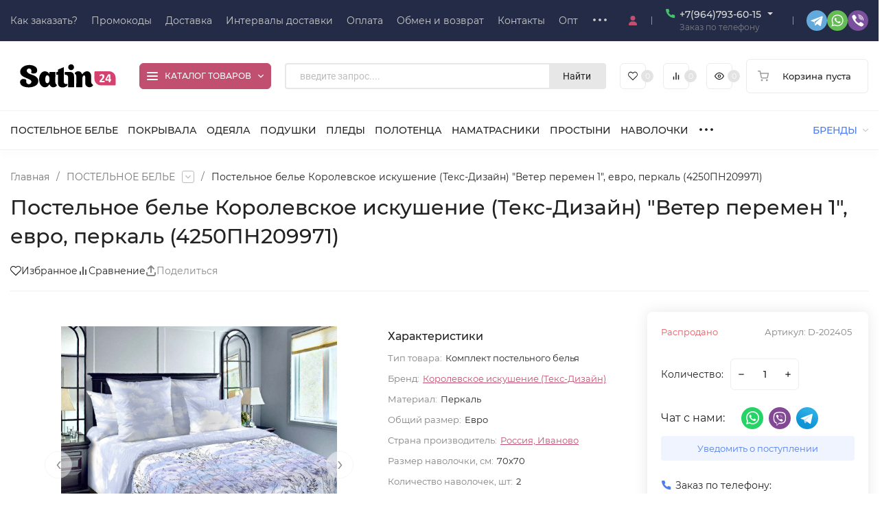

--- FILE ---
content_type: text/html; charset=utf-8
request_url: https://satin24.ru/postelnoe-belie/postelnoe-bele-korolevskoe-iskushenie-teks-dizayn-evro-perkal-4250pn209971/
body_size: 84252
content:
<!DOCTYPE html>
<html lang="ru" prefix="product: http://ogp.me/ns/product#"><head><title>Постельное белье Королевское искушение (Текс-Дизайн) &quot;Ветер перемен 1&quot;, евро, перкаль (4250ПН209971) - в наличии!</title><meta http-equiv="Content-Type" content="text/html; charset=utf-8"><meta name="viewport" content="width=device-width, initial-scale=1"><meta http-equiv="x-ua-compatible" content="IE=edge"><meta name="keywords" content="Постельное белье Королевское искушение (Текс-Дизайн) &quot;Ветер перемен 1&quot;, евро, перкаль (4250ПН209971), ПОСТЕЛЬНОЕ БЕЛЬЕ, ПОСТЕЛЬНОЕ БЕЛЬЕ, satin24.ru"><meta name="description" content="Купить Постельное белье Королевское искушение (Текс-Дизайн) &quot;Ветер перемен 1&quot;, евро, перкаль (4250ПН209971) по цене: 3 740 руб. Смотрите все товары категории: ПОСТЕЛЬНОЕ БЕЛЬЕ в интернет-магазине Satin24.ru"><meta name="theme-color" content="#c15070"><meta name="msapplication-navbutton-color" content="#c15070"><meta name="apple-mobile-web-app-status-bar-style" content="#c15070"><link rel="shortcut icon" href="/favicon.ico"><!-- rss --><link rel="alternate" type="application/rss+xml" title="satin24.ru" href="https://satin24.ru/blog/rss/"><link rel="preload" as="font" href="/wa-data/public/site/themes/insales/css/montserrat-v15-latin_cyrillic-500.woff2" crossorigin><link rel="preload" as="font" href="/wa-data/public/site/themes/insales/css/montserrat-v15-latin_cyrillic-600.woff2" crossorigin><link rel="preload" as="font" href="/wa-data/public/site/themes/insales/css/montserrat-v15-latin_cyrillic-regular.woff2" crossorigin><style>:root {--site-max-width: 1480px;--font-family: "Montserrat", sans-serif;--font-weight: 500;--slider-height: 462px;--cheme-color: #c15070;--cheme-color-dop: #43c16d;--t-p-t: 12px;--t-p-b: 12px;--m-p-t: 25px;--m-p-b: 25px;--b-p-t: 15px;--b-p-b: 15px;--c-ht-b: #4E7DF1;--c-ht-b-c: #fff;--c-h-t: #232b46;--c-h-t-w: #232b46;--c-h-t-b: #f1f1f1;--c-h-m: #fff;--c-h-m-w: #fff;--c-h-m-b: #f1f1f1;--c-h-b: #fff;--c-h-b-w: #fff;--c-h-b-b: #f1f1f1;--c-h-li-1: #222;--c-h-li-1-h: #c15070;--c-h-li-1-b: #ffd600;--c-h-li-2: #222;--c-h-li-2-h: #c15070;--c-h-li-2-b: #ffd600;--c-h-li-3: #222;--c-h-li-3-h: #c15070;--c-h-li-3-b: #ffd600;--c-h-lo: #ccc;--c-h-lo-h: #ccc;--c-h-lo-i: #ccc;--c-h-lo-i-h: #ccc;--c-h-ad-i: #f50;--c-h-ad-t: #222;--c-h-ad: #808080;--c-h-mo-i: #f50;--c-h-mo-t: #222;--c-h-mo: #808080;--c-h-re-i: #f50;--c-h-re-t: #ffffff;--c-h-re: #ffffff;--c-h-re-h: #fa9f9f;--c-h-ph-1: #ddd;--c-h-ph-1-h: #ccc;--c-h-ph-1-t: #808080;--c-h-ph-1-i-f: #fff;--c-h-ph-1-i: #43c16d;--c-h-ph-2-i: #43c16d;--c-h-ph-3: #222;--c-h-ph-3-h: #222;--c-h-ph-3-t: #808080;--c-h-ph-3-i-f: #fff;--c-h-ph-3-i: #c15070;--c-h-br: #4e7df1;--c-h-br-h: #c15070;--c-h-br-i: #ccc;--c-h-br-i-h: #ccc;--c-h-a-f: #fff;--c-h-a-b: #ebebeb;--c-h-a-b-h: #ebebeb;--c-h-a-e: #c15070;--c-h-a-i: #c15070;--c-h-a-i-h: #c15070;--c-h-a-t: #ccc;--c-h-a-t-h: #fff;--c-h-i-f: #fff;--c-h-i-b: #ebebeb;--c-h-i-b-h: #ebebeb;--c-h-i-e: #c15070;--c-h-i: #222;--c-h-i-h: #c15070;--c-h-i-t: #222;--c-h-i-t-h: #c15070;--c-h-i-c: #43c16d;--c-h-i-c-d: #e3e3e3;--c-h-i-c-t: #fff;--c-h-c-f: #fff;--c-h-c-f-d: #fff;--c-h-c-f-h: #fff;--c-h-c-e: #c15070;--c-h-c-b: #ebebeb;--c-h-c-b-d: #ebebeb;--c-h-c-b-h: #ebebeb;--c-h-c-t: #222;--c-h-c-t-d: #222;--c-h-c-t-h: #222;--c-h-c-i: #fff;--c-h-c-i-d: #fff;--c-h-c-i-c: #c15070;--c-h-c-i-c-d: #9c9c9c;--c-h-c-i-c-h: #fff;--c-h-c-ic: #43c16d;--c-h-c-ic-d: #e3e3e3;--c-h-c-ic-c: #fff;--c-h-m-c: #ccc;--c-h-m-c-h: #fff;--c-h-m-c-a: #fff;--c-h-m-i-c: #ccc;--c-h-m-i-c-h: #fff;--c-h-m-i-c-a: #fff;--c-h-m-c-c: #222;--c-h-m-c-c-h: #c15070;--c-h-m-c-c-a: #c15070;--c-h-m-c-i-c: #BDBDBD;--c-h-m-c-i-c-h: #BDBDBD;--c-h-m-c-i-c-a: #000;--c-h-b-c-f: #c15070;--c-h-b-c-f-h: #4E7DF1;--c-h-b-c-e: #4E7DF1;--c-h-b-c-b: #c15070;--c-h-b-c-b-h: #ebebec;--c-h-b-c-c: #fff;--c-h-b-c-c-h: #fff;--c-h-b-c-bb: #fff;--c-h-b-c-bb-h: #fff;--c-h-t-f-f: #fff;--c-h-t-f-b-f: #c15070;--c-h-t-f-b-f-h: #4e7df1;--c-h-t-f-b-e: #4e7df1;--c-h-t-f-b-b: #ebebec;--c-h-t-f-b-b-h: #ebebec;--c-h-t-f-b-c: #fff;--c-h-t-f-b-c-h: #fff;--c-h-t-f-b: #fff;--c-h-t-f-b-h: #fff;--c-h-t-f-a-f: #fff;--c-h-t-f-a-b: #ebebeb;--c-h-t-f-a-b-h: #ebebeb;--c-h-t-f-a-e: #c15070;--c-h-t-f-a-i: #222;--c-h-t-f-a-i-h: #c15070;--c-h-t-f-a-t: #222;--c-h-t-f-a-t-h: #c15070;--c-h-t-f-i-f: #fff;--c-h-t-f-i-b: #ebebeb;--c-h-t-f-i-b-h: #ebebeb;--c-h-t-f-i-e: #c15070;--c-h-t-f-i: #222;--c-h-t-f-i-h: #c15070;--c-h-t-f-i-t: #222;--c-h-t-f-i-t-h: #c15070;--c-h-t-f-i-c: #43c16d;--c-h-t-f-i-c-d: #e3e3e3;--c-h-t-f-i-c-t: #fff;--c-h-t-f-c-f: #fff;--c-h-t-f-c-f-d: #fff;--c-h-t-f-c-f-h: #fff;--c-h-t-f-c-e: #c15070;--c-h-t-f-c-b: #ebebeb;--c-h-t-f-c-b-d: #ebebeb;--c-h-t-f-c-b-h: #ebebeb;--c-h-t-f-c-t: #222;--c-h-t-f-c-t-d: #222;--c-h-t-f-c-t-h: #222;--c-h-t-f-c-i: #c15070;--c-h-t-f-c-i-d: #f3f3f3;--c-h-t-f-c-i-c: #fff;--c-h-t-f-c-i-c-d: #9c9c9c;--c-h-t-f-c-i-c-h: #fff;--c-h-t-f-c-ic: #43c16d;--c-h-t-f-c-ic-d: #e3e3e3;--c-h-t-f-c-ic-c: #fff;--c-b: #c15070;--c-b-h: #5b88f7;--c-b-c: #fff;--c-b-c-h: #fff;--c-l-c-t-f: #232b46;--c-l-c-t-c: #fff;--c-l-c-a-f: #f7f7f7;--c-l-c-a-f-h: #eaeaea;--c-l-c-a-c: #222;--c-l-c-a-c-h: #c15070;--c-l-c-b-c: #ff6635;--c-l-c-b-c-h: #ff6635;--c-l-f-t-f: #232b46;--c-l-f-t-f-h: #232b46;--c-l-f-t-c: #fff;--c-l-f-t-c-h: #fff;--c-c-l-p-b: #ececec;--c-c-l-p-f: #fff;--c-c-l-p-f-f: #ff3100;--c-c-l-p-f-i: #fff;--c-c-l-p-c-f: #43c16d;--c-c-l-p-c-i: #fff;--c-c-l-i-f: #c15070;--c-b-n: #43C16D;--c-b-l: #FF4C3C;--c-b-b: #FF9444;--c-f-b: #e9e9e9;--c-f-c: #000000;--c-f-a: #000000;--c-f-a-h: #c15070;--c-f-t: #000000;--c-f-a-m: #000000;--c-f-a-m-h: #c15070;--c-f-i-c: #c15070;--c-f-p-f: #fff;--c-f-p-b: #e9e9e9;--c-f-p-i-f: #fff;--c-f-p-m: #c15070;--c-f-p-i-c: #222;--c-f-p-i-c-h: #c15070;--c-f-p-i: #222;--c-f-p-i-h: #c15070;--c-f-p-c-bg: #e3e3e3;--c-f-p-c-bg-a: #43c16d;--c-f-p-c-c: #fff;--c-f-p-c-f: #fff;--c-f-p-c: #222;--c-f-p-c-h: #c15070;--c-f-p-c-i: #c15070;--c-f-p-c-i-d: #f3f3f3;--c-f-p-c-i-c: #fff;--c-f-p-c-i-c-d: #9c9c9c;--c-f-p-c-c-bg: #43c16d;--c-f-p-c-c-bg-d: #e3e3e3;--c-f-p-c-c-c: #fff;--w-c: 300px;--w-l: 300px;--h-c-r: 6px;--h-c-h: 38px;--h-c-w: auto;--c-m-h-f: #fff;--c-m-b-f: #c15070;--c-m-s: #ccc;--c-m-i: #222;--c-m-i-c-a: #43c16d;--c-m-i-c: #e3e3e3;--c-m-i-t: #fff;--c-m-c-f: #fff;--c-m-c-f-d: #fff;--c-m-c-b: #ebebeb;--c-m-c-b-d: #ebebeb;--c-m-c-t: #222;--c-m-c-t-d: #222;--c-m-c-i: #fff;--c-m-c-i-d: #fff;--c-m-c-i-c: #c15070;--c-m-c-i-c-d: #9c9c9c;--c-m-c-i-co: #43c16d;--c-m-c-i-co-d: #e3e3e3;--c-m-c-i-co-c: #fff;--c-m-p-i: #43c16d;--c-m-p-t: #222;--c-m-p-d: #222;--c-m-p-h: #808080;--c-m-p-b: #fff;--c-m-p-b-i: #c15070;--c-m-p-f: #fff;--c-m-p-f-i: #4E7DF1;--c-m-p-c: #fff;--c-m-p-c-i: #c15070;--c-m-p-c-i-d: #9c9c9c;--c-m-p-c-c: #43c16d;--c-m-p-c-c-d: #e3e3e3;--c-m-p-c-c-c: #fff;--c-l-r: 5px;--c-l-m: 15px;--c-l-m-m: 10px;--cat-p-p: 100%;--c-m-m-p: #43c16d;--c-m-m-c: #c15070;--c-m-m-i: #222;--c-m-m-i-c-a: #43c16d;--c-m-m-i-c: #e3e3e3;--c-m-m-i-t: #fff;--c-m-m-i-l: #222;--c-m-b-b: #c15070;--c-m-b-b-th: #fff;--c-m-b-b-t: #fff;--c-m-b-b-s: #fff;--s-l-n: #ffea2c;--s-l-n-c: #222;--s-l-p: #c8efd5;--s-l-p-c: #222;}</style><link href="/wa-data/public/site/themes/insales/css/montserrat.min.css" rel="stylesheet"><link href="/wa-data/public/site/themes/insales/css/insale.min.css?v4.2.1.24" rel="stylesheet"><link href="/wa-data/public/site/themes/insales/css/user.css?v4.2.1.24" rel="stylesheet"><script>
!function(a,b){"object"==typeof module&&"object"==typeof module.exports?module.exports=a.document?b(a,!0):function(a){if(!a.document)throw new Error("jQuery requires a window with a document");return b(a)}:b(a)}("undefined"!=typeof window?window:this,function(a,b){var c=[],d=c.slice,e=c.concat,f=c.push,g=c.indexOf,h={},i=h.toString,j=h.hasOwnProperty,k={},l="1.11.1",m=function(a,b){return new m.fn.init(a,b)},n=/^[\s\uFEFF\xA0]+|[\s\uFEFF\xA0]+$/g,o=/^-ms-/,p=/-([\da-z])/gi,q=function(a,b){return b.toUpperCase()};m.fn=m.prototype={jquery:l,constructor:m,selector:"",length:0,toArray:function(){return d.call(this)},get:function(a){return null!=a?0>a?this[a+this.length]:this[a]:d.call(this)},pushStack:function(a){var b=m.merge(this.constructor(),a);return b.prevObject=this,b.context=this.context,b},each:function(a,b){return m.each(this,a,b)},map:function(a){return this.pushStack(m.map(this,function(b,c){return a.call(b,c,b)}))},slice:function(){return this.pushStack(d.apply(this,arguments))},first:function(){return this.eq(0)},last:function(){return this.eq(-1)},eq:function(a){var b=this.length,c=+a+(0>a?b:0);return this.pushStack(c>=0&&b>c?[this[c]]:[])},end:function(){return this.prevObject||this.constructor(null)},push:f,sort:c.sort,splice:c.splice},m.extend=m.fn.extend=function(){var a,b,c,d,e,f,g=arguments[0]||{},h=1,i=arguments.length,j=!1;for("boolean"==typeof g&&(j=g,g=arguments[h]||{},h++),"object"==typeof g||m.isFunction(g)||(g={}),h===i&&(g=this,h--);i>h;h++)if(null!=(e=arguments[h]))for(d in e)a=g[d],c=e[d],g!==c&&(j&&c&&(m.isPlainObject(c)||(b=m.isArray(c)))?(b?(b=!1,f=a&&m.isArray(a)?a:[]):f=a&&m.isPlainObject(a)?a:{},g[d]=m.extend(j,f,c)):void 0!==c&&(g[d]=c));return g},m.extend({expando:"jQuery"+(l+Math.random()).replace(/\D/g,""),isReady:!0,error:function(a){throw new Error(a)},noop:function(){},isFunction:function(a){return"function"===m.type(a)},isArray:Array.isArray||function(a){return"array"===m.type(a)},isWindow:function(a){return null!=a&&a==a.window},isNumeric:function(a){return!m.isArray(a)&&a-parseFloat(a)>=0},isEmptyObject:function(a){var b;for(b in a)return!1;return!0},isPlainObject:function(a){var b;if(!a||"object"!==m.type(a)||a.nodeType||m.isWindow(a))return!1;try{if(a.constructor&&!j.call(a,"constructor")&&!j.call(a.constructor.prototype,"isPrototypeOf"))return!1}catch(c){return!1}if(k.ownLast)for(b in a)return j.call(a,b);for(b in a);return void 0===b||j.call(a,b)},type:function(a){return null==a?a+"":"object"==typeof a||"function"==typeof a?h[i.call(a)]||"object":typeof a},globalEval:function(b){b&&m.trim(b)&&(a.execScript||function(b){a.eval.call(a,b)})(b)},camelCase:function(a){return a.replace(o,"ms-").replace(p,q)},nodeName:function(a,b){return a.nodeName&&a.nodeName.toLowerCase()===b.toLowerCase()},each:function(a,b,c){var d,e=0,f=a.length,g=r(a);if(c){if(g){for(;f>e;e++)if(d=b.apply(a[e],c),d===!1)break}else for(e in a)if(d=b.apply(a[e],c),d===!1)break}else if(g){for(;f>e;e++)if(d=b.call(a[e],e,a[e]),d===!1)break}else for(e in a)if(d=b.call(a[e],e,a[e]),d===!1)break;return a},trim:function(a){return null==a?"":(a+"").replace(n,"")},makeArray:function(a,b){var c=b||[];return null!=a&&(r(Object(a))?m.merge(c,"string"==typeof a?[a]:a):f.call(c,a)),c},inArray:function(a,b,c){var d;if(b){if(g)return g.call(b,a,c);for(d=b.length,c=c?0>c?Math.max(0,d+c):c:0;d>c;c++)if(c in b&&b[c]===a)return c}return-1},merge:function(a,b){var c=+b.length,d=0,e=a.length;while(c>d)a[e++]=b[d++];if(c!==c)while(void 0!==b[d])a[e++]=b[d++];return a.length=e,a},grep:function(a,b,c){for(var d,e=[],f=0,g=a.length,h=!c;g>f;f++)d=!b(a[f],f),d!==h&&e.push(a[f]);return e},map:function(a,b,c){var d,f=0,g=a.length,h=r(a),i=[];if(h)for(;g>f;f++)d=b(a[f],f,c),null!=d&&i.push(d);else for(f in a)d=b(a[f],f,c),null!=d&&i.push(d);return e.apply([],i)},guid:1,proxy:function(a,b){var c,e,f;return"string"==typeof b&&(f=a[b],b=a,a=f),m.isFunction(a)?(c=d.call(arguments,2),e=function(){return a.apply(b||this,c.concat(d.call(arguments)))},e.guid=a.guid=a.guid||m.guid++,e):void 0},now:function(){return+new Date},support:k}),m.each("Boolean Number String Function Array Date RegExp Object Error".split(" "),function(a,b){h["[object "+b+"]"]=b.toLowerCase()});function r(a){var b=a.length,c=m.type(a);return"function"===c||m.isWindow(a)?!1:1===a.nodeType&&b?!0:"array"===c||0===b||"number"==typeof b&&b>0&&b-1 in a}var s=function(a){var b,c,d,e,f,g,h,i,j,k,l,m,n,o,p,q,r,s,t,u="sizzle"+-new Date,v=a.document,w=0,x=0,y=gb(),z=gb(),A=gb(),B=function(a,b){return a===b&&(l=!0),0},C="undefined",D=1<<31,E={}.hasOwnProperty,F=[],G=F.pop,H=F.push,I=F.push,J=F.slice,K=F.indexOf||function(a){for(var b=0,c=this.length;c>b;b++)if(this[b]===a)return b;return-1},L="checked|selected|async|autofocus|autoplay|controls|defer|disabled|hidden|ismap|loop|multiple|open|readonly|required|scoped",M="[\\x20\\t\\r\\n\\f]",N="(?:\\\\.|[\\w-]|[^\\x00-\\xa0])+",O=N.replace("w","w#"),P="\\["+M+"*("+N+")(?:"+M+"*([*^$|!~]?=)"+M+"*(?:'((?:\\\\.|[^\\\\'])*)'|\"((?:\\\\.|[^\\\\\"])*)\"|("+O+"))|)"+M+"*\\]",Q=":("+N+")(?:\\((('((?:\\\\.|[^\\\\'])*)'|\"((?:\\\\.|[^\\\\\"])*)\")|((?:\\\\.|[^\\\\()[\\]]|"+P+")*)|.*)\\)|)",R=new RegExp("^"+M+"+|((?:^|[^\\\\])(?:\\\\.)*)"+M+"+$","g"),S=new RegExp("^"+M+"*,"+M+"*"),T=new RegExp("^"+M+"*([>+~]|"+M+")"+M+"*"),U=new RegExp("="+M+"*([^\\]'\"]*?)"+M+"*\\]","g"),V=new RegExp(Q),W=new RegExp("^"+O+"$"),X={ID:new RegExp("^#("+N+")"),CLASS:new RegExp("^\\.("+N+")"),TAG:new RegExp("^("+N.replace("w","w*")+")"),ATTR:new RegExp("^"+P),PSEUDO:new RegExp("^"+Q),CHILD:new RegExp("^:(only|first|last|nth|nth-last)-(child|of-type)(?:\\("+M+"*(even|odd|(([+-]|)(\\d*)n|)"+M+"*(?:([+-]|)"+M+"*(\\d+)|))"+M+"*\\)|)","i"),bool:new RegExp("^(?:"+L+")$","i"),needsContext:new RegExp("^"+M+"*[>+~]|:(even|odd|eq|gt|lt|nth|first|last)(?:\\("+M+"*((?:-\\d)?\\d*)"+M+"*\\)|)(?=[^-]|$)","i")},Y=/^(?:input|select|textarea|button)$/i,Z=/^h\d$/i,$=/^[^{]+\{\s*\[native \w/,_=/^(?:#([\w-]+)|(\w+)|\.([\w-]+))$/,ab=/[+~]/,bb=/'|\\/g,cb=new RegExp("\\\\([\\da-f]{1,6}"+M+"?|("+M+")|.)","ig"),db=function(a,b,c){var d="0x"+b-65536;return d!==d||c?b:0>d?String.fromCharCode(d+65536):String.fromCharCode(d>>10|55296,1023&d|56320)};try{I.apply(F=J.call(v.childNodes),v.childNodes),F[v.childNodes.length].nodeType}catch(eb){I={apply:F.length?function(a,b){H.apply(a,J.call(b))}:function(a,b){var c=a.length,d=0;while(a[c++]=b[d++]);a.length=c-1}}}function fb(a,b,d,e){var f,h,j,k,l,o,r,s,w,x;if((b?b.ownerDocument||b:v)!==n&&m(b),b=b||n,d=d||[],!a||"string"!=typeof a)return d;if(1!==(k=b.nodeType)&&9!==k)return[];if(p&&!e){if(f=_.exec(a))if(j=f[1]){if(9===k){if(h=b.getElementById(j),!h||!h.parentNode)return d;if(h.id===j)return d.push(h),d}else if(b.ownerDocument&&(h=b.ownerDocument.getElementById(j))&&t(b,h)&&h.id===j)return d.push(h),d}else{if(f[2])return I.apply(d,b.getElementsByTagName(a)),d;if((j=f[3])&&c.getElementsByClassName&&b.getElementsByClassName)return I.apply(d,b.getElementsByClassName(j)),d}if(c.qsa&&(!q||!q.test(a))){if(s=r=u,w=b,x=9===k&&a,1===k&&"object"!==b.nodeName.toLowerCase()){o=g(a),(r=b.getAttribute("id"))?s=r.replace(bb,"\\$&"):b.setAttribute("id",s),s="[id='"+s+"'] ",l=o.length;while(l--)o[l]=s+qb(o[l]);w=ab.test(a)&&ob(b.parentNode)||b,x=o.join(",")}if(x)try{return I.apply(d,w.querySelectorAll(x)),d}catch(y){}finally{r||b.removeAttribute("id")}}}return i(a.replace(R,"$1"),b,d,e)}function gb(){var a=[];function b(c,e){return a.push(c+" ")>d.cacheLength&&delete b[a.shift()],b[c+" "]=e}return b}function hb(a){return a[u]=!0,a}function ib(a){var b=n.createElement("div");try{return!!a(b)}catch(c){return!1}finally{b.parentNode&&b.parentNode.removeChild(b),b=null}}function jb(a,b){var c=a.split("|"),e=a.length;while(e--)d.attrHandle[c[e]]=b}function kb(a,b){var c=b&&a,d=c&&1===a.nodeType&&1===b.nodeType&&(~b.sourceIndex||D)-(~a.sourceIndex||D);if(d)return d;if(c)while(c=c.nextSibling)if(c===b)return-1;return a?1:-1}function lb(a){return function(b){var c=b.nodeName.toLowerCase();return"input"===c&&b.type===a}}function mb(a){return function(b){var c=b.nodeName.toLowerCase();return("input"===c||"button"===c)&&b.type===a}}function nb(a){return hb(function(b){return b=+b,hb(function(c,d){var e,f=a([],c.length,b),g=f.length;while(g--)c[e=f[g]]&&(c[e]=!(d[e]=c[e]))})})}function ob(a){return a&&typeof a.getElementsByTagName!==C&&a}c=fb.support={},f=fb.isXML=function(a){var b=a&&(a.ownerDocument||a).documentElement;return b?"HTML"!==b.nodeName:!1},m=fb.setDocument=function(a){var b,e=a?a.ownerDocument||a:v,g=e.defaultView;return e!==n&&9===e.nodeType&&e.documentElement?(n=e,o=e.documentElement,p=!f(e),g&&g!==g.top&&(g.addEventListener?g.addEventListener("unload",function(){m()},!1):g.attachEvent&&g.attachEvent("onunload",function(){m()})),c.attributes=ib(function(a){return a.className="i",!a.getAttribute("className")}),c.getElementsByTagName=ib(function(a){return a.appendChild(e.createComment("")),!a.getElementsByTagName("*").length}),c.getElementsByClassName=$.test(e.getElementsByClassName)&&ib(function(a){return a.innerHTML="<div class='a'></div><div class='a i'></div>",a.firstChild.className="i",2===a.getElementsByClassName("i").length}),c.getById=ib(function(a){return o.appendChild(a).id=u,!e.getElementsByName||!e.getElementsByName(u).length}),c.getById?(d.find.ID=function(a,b){if(typeof b.getElementById!==C&&p){var c=b.getElementById(a);return c&&c.parentNode?[c]:[]}},d.filter.ID=function(a){var b=a.replace(cb,db);return function(a){return a.getAttribute("id")===b}}):(delete d.find.ID,d.filter.ID=function(a){var b=a.replace(cb,db);return function(a){var c=typeof a.getAttributeNode!==C&&a.getAttributeNode("id");return c&&c.value===b}}),d.find.TAG=c.getElementsByTagName?function(a,b){return typeof b.getElementsByTagName!==C?b.getElementsByTagName(a):void 0}:function(a,b){var c,d=[],e=0,f=b.getElementsByTagName(a);if("*"===a){while(c=f[e++])1===c.nodeType&&d.push(c);return d}return f},d.find.CLASS=c.getElementsByClassName&&function(a,b){return typeof b.getElementsByClassName!==C&&p?b.getElementsByClassName(a):void 0},r=[],q=[],(c.qsa=$.test(e.querySelectorAll))&&(ib(function(a){a.innerHTML="<select msallowclip=''><option selected=''></option></select>",a.querySelectorAll("[msallowclip^='']").length&&q.push("[*^$]="+M+"*(?:''|\"\")"),a.querySelectorAll("[selected]").length||q.push("\\["+M+"*(?:value|"+L+")"),a.querySelectorAll(":checked").length||q.push(":checked")}),ib(function(a){var b=e.createElement("input");b.setAttribute("type","hidden"),a.appendChild(b).setAttribute("name","D"),a.querySelectorAll("[name=d]").length&&q.push("name"+M+"*[*^$|!~]?="),a.querySelectorAll(":enabled").length||q.push(":enabled",":disabled"),a.querySelectorAll("*,:x"),q.push(",.*:")})),(c.matchesSelector=$.test(s=o.matches||o.webkitMatchesSelector||o.mozMatchesSelector||o.oMatchesSelector||o.msMatchesSelector))&&ib(function(a){c.disconnectedMatch=s.call(a,"div"),s.call(a,"[s!='']:x"),r.push("!=",Q)}),q=q.length&&new RegExp(q.join("|")),r=r.length&&new RegExp(r.join("|")),b=$.test(o.compareDocumentPosition),t=b||$.test(o.contains)?function(a,b){var c=9===a.nodeType?a.documentElement:a,d=b&&b.parentNode;return a===d||!(!d||1!==d.nodeType||!(c.contains?c.contains(d):a.compareDocumentPosition&&16&a.compareDocumentPosition(d)))}:function(a,b){if(b)while(b=b.parentNode)if(b===a)return!0;return!1},B=b?function(a,b){if(a===b)return l=!0,0;var d=!a.compareDocumentPosition-!b.compareDocumentPosition;return d?d:(d=(a.ownerDocument||a)===(b.ownerDocument||b)?a.compareDocumentPosition(b):1,1&d||!c.sortDetached&&b.compareDocumentPosition(a)===d?a===e||a.ownerDocument===v&&t(v,a)?-1:b===e||b.ownerDocument===v&&t(v,b)?1:k?K.call(k,a)-K.call(k,b):0:4&d?-1:1)}:function(a,b){if(a===b)return l=!0,0;var c,d=0,f=a.parentNode,g=b.parentNode,h=[a],i=[b];if(!f||!g)return a===e?-1:b===e?1:f?-1:g?1:k?K.call(k,a)-K.call(k,b):0;if(f===g)return kb(a,b);c=a;while(c=c.parentNode)h.unshift(c);c=b;while(c=c.parentNode)i.unshift(c);while(h[d]===i[d])d++;return d?kb(h[d],i[d]):h[d]===v?-1:i[d]===v?1:0},e):n},fb.matches=function(a,b){return fb(a,null,null,b)},fb.matchesSelector=function(a,b){if((a.ownerDocument||a)!==n&&m(a),b=b.replace(U,"='$1']"),!(!c.matchesSelector||!p||r&&r.test(b)||q&&q.test(b)))try{var d=s.call(a,b);if(d||c.disconnectedMatch||a.document&&11!==a.document.nodeType)return d}catch(e){}return fb(b,n,null,[a]).length>0},fb.contains=function(a,b){return(a.ownerDocument||a)!==n&&m(a),t(a,b)},fb.attr=function(a,b){(a.ownerDocument||a)!==n&&m(a);var e=d.attrHandle[b.toLowerCase()],f=e&&E.call(d.attrHandle,b.toLowerCase())?e(a,b,!p):void 0;return void 0!==f?f:c.attributes||!p?a.getAttribute(b):(f=a.getAttributeNode(b))&&f.specified?f.value:null},fb.error=function(a){throw new Error("Syntax error, unrecognized expression: "+a)},fb.uniqueSort=function(a){var b,d=[],e=0,f=0;if(l=!c.detectDuplicates,k=!c.sortStable&&a.slice(0),a.sort(B),l){while(b=a[f++])b===a[f]&&(e=d.push(f));while(e--)a.splice(d[e],1)}return k=null,a},e=fb.getText=function(a){var b,c="",d=0,f=a.nodeType;if(f){if(1===f||9===f||11===f){if("string"==typeof a.textContent)return a.textContent;for(a=a.firstChild;a;a=a.nextSibling)c+=e(a)}else if(3===f||4===f)return a.nodeValue}else while(b=a[d++])c+=e(b);return c},d=fb.selectors={cacheLength:50,createPseudo:hb,match:X,attrHandle:{},find:{},relative:{">":{dir:"parentNode",first:!0}," ":{dir:"parentNode"},"+":{dir:"previousSibling",first:!0},"~":{dir:"previousSibling"}},preFilter:{ATTR:function(a){return a[1]=a[1].replace(cb,db),a[3]=(a[3]||a[4]||a[5]||"").replace(cb,db),"~="===a[2]&&(a[3]=" "+a[3]+" "),a.slice(0,4)},CHILD:function(a){return a[1]=a[1].toLowerCase(),"nth"===a[1].slice(0,3)?(a[3]||fb.error(a[0]),a[4]=+(a[4]?a[5]+(a[6]||1):2*("even"===a[3]||"odd"===a[3])),a[5]=+(a[7]+a[8]||"odd"===a[3])):a[3]&&fb.error(a[0]),a},PSEUDO:function(a){var b,c=!a[6]&&a[2];return X.CHILD.test(a[0])?null:(a[3]?a[2]=a[4]||a[5]||"":c&&V.test(c)&&(b=g(c,!0))&&(b=c.indexOf(")",c.length-b)-c.length)&&(a[0]=a[0].slice(0,b),a[2]=c.slice(0,b)),a.slice(0,3))}},filter:{TAG:function(a){var b=a.replace(cb,db).toLowerCase();return"*"===a?function(){return!0}:function(a){return a.nodeName&&a.nodeName.toLowerCase()===b}},CLASS:function(a){var b=y[a+" "];return b||(b=new RegExp("(^|"+M+")"+a+"("+M+"|$)"))&&y(a,function(a){return b.test("string"==typeof a.className&&a.className||typeof a.getAttribute!==C&&a.getAttribute("class")||"")})},ATTR:function(a,b,c){return function(d){var e=fb.attr(d,a);return null==e?"!="===b:b?(e+="","="===b?e===c:"!="===b?e!==c:"^="===b?c&&0===e.indexOf(c):"*="===b?c&&e.indexOf(c)>-1:"$="===b?c&&e.slice(-c.length)===c:"~="===b?(" "+e+" ").indexOf(c)>-1:"|="===b?e===c||e.slice(0,c.length+1)===c+"-":!1):!0}},CHILD:function(a,b,c,d,e){var f="nth"!==a.slice(0,3),g="last"!==a.slice(-4),h="of-type"===b;return 1===d&&0===e?function(a){return!!a.parentNode}:function(b,c,i){var j,k,l,m,n,o,p=f!==g?"nextSibling":"previousSibling",q=b.parentNode,r=h&&b.nodeName.toLowerCase(),s=!i&&!h;if(q){if(f){while(p){l=b;while(l=l[p])if(h?l.nodeName.toLowerCase()===r:1===l.nodeType)return!1;o=p="only"===a&&!o&&"nextSibling"}return!0}if(o=[g?q.firstChild:q.lastChild],g&&s){k=q[u]||(q[u]={}),j=k[a]||[],n=j[0]===w&&j[1],m=j[0]===w&&j[2],l=n&&q.childNodes[n];while(l=++n&&l&&l[p]||(m=n=0)||o.pop())if(1===l.nodeType&&++m&&l===b){k[a]=[w,n,m];break}}else if(s&&(j=(b[u]||(b[u]={}))[a])&&j[0]===w)m=j[1];else while(l=++n&&l&&l[p]||(m=n=0)||o.pop())if((h?l.nodeName.toLowerCase()===r:1===l.nodeType)&&++m&&(s&&((l[u]||(l[u]={}))[a]=[w,m]),l===b))break;return m-=e,m===d||m%d===0&&m/d>=0}}},PSEUDO:function(a,b){var c,e=d.pseudos[a]||d.setFilters[a.toLowerCase()]||fb.error("unsupported pseudo: "+a);return e[u]?e(b):e.length>1?(c=[a,a,"",b],d.setFilters.hasOwnProperty(a.toLowerCase())?hb(function(a,c){var d,f=e(a,b),g=f.length;while(g--)d=K.call(a,f[g]),a[d]=!(c[d]=f[g])}):function(a){return e(a,0,c)}):e}},pseudos:{not:hb(function(a){var b=[],c=[],d=h(a.replace(R,"$1"));return d[u]?hb(function(a,b,c,e){var f,g=d(a,null,e,[]),h=a.length;while(h--)(f=g[h])&&(a[h]=!(b[h]=f))}):function(a,e,f){return b[0]=a,d(b,null,f,c),!c.pop()}}),has:hb(function(a){return function(b){return fb(a,b).length>0}}),contains:hb(function(a){return function(b){return(b.textContent||b.innerText||e(b)).indexOf(a)>-1}}),lang:hb(function(a){return W.test(a||"")||fb.error("unsupported lang: "+a),a=a.replace(cb,db).toLowerCase(),function(b){var c;do if(c=p?b.lang:b.getAttribute("xml:lang")||b.getAttribute("lang"))return c=c.toLowerCase(),c===a||0===c.indexOf(a+"-");while((b=b.parentNode)&&1===b.nodeType);return!1}}),target:function(b){var c=a.location&&a.location.hash;return c&&c.slice(1)===b.id},root:function(a){return a===o},focus:function(a){return a===n.activeElement&&(!n.hasFocus||n.hasFocus())&&!!(a.type||a.href||~a.tabIndex)},enabled:function(a){return a.disabled===!1},disabled:function(a){return a.disabled===!0},checked:function(a){var b=a.nodeName.toLowerCase();return"input"===b&&!!a.checked||"option"===b&&!!a.selected},selected:function(a){return a.parentNode&&a.parentNode.selectedIndex,a.selected===!0},empty:function(a){for(a=a.firstChild;a;a=a.nextSibling)if(a.nodeType<6)return!1;return!0},parent:function(a){return!d.pseudos.empty(a)},header:function(a){return Z.test(a.nodeName)},input:function(a){return Y.test(a.nodeName)},button:function(a){var b=a.nodeName.toLowerCase();return"input"===b&&"button"===a.type||"button"===b},text:function(a){var b;return"input"===a.nodeName.toLowerCase()&&"text"===a.type&&(null==(b=a.getAttribute("type"))||"text"===b.toLowerCase())},first:nb(function(){return[0]}),last:nb(function(a,b){return[b-1]}),eq:nb(function(a,b,c){return[0>c?c+b:c]}),even:nb(function(a,b){for(var c=0;b>c;c+=2)a.push(c);return a}),odd:nb(function(a,b){for(var c=1;b>c;c+=2)a.push(c);return a}),lt:nb(function(a,b,c){for(var d=0>c?c+b:c;--d>=0;)a.push(d);return a}),gt:nb(function(a,b,c){for(var d=0>c?c+b:c;++d<b;)a.push(d);return a})}},d.pseudos.nth=d.pseudos.eq;for(b in{radio:!0,checkbox:!0,file:!0,password:!0,image:!0})d.pseudos[b]=lb(b);for(b in{submit:!0,reset:!0})d.pseudos[b]=mb(b);function pb(){}pb.prototype=d.filters=d.pseudos,d.setFilters=new pb,g=fb.tokenize=function(a,b){var c,e,f,g,h,i,j,k=z[a+" "];if(k)return b?0:k.slice(0);h=a,i=[],j=d.preFilter;while(h){(!c||(e=S.exec(h)))&&(e&&(h=h.slice(e[0].length)||h),i.push(f=[])),c=!1,(e=T.exec(h))&&(c=e.shift(),f.push({value:c,type:e[0].replace(R," ")}),h=h.slice(c.length));for(g in d.filter)!(e=X[g].exec(h))||j[g]&&!(e=j[g](e))||(c=e.shift(),f.push({value:c,type:g,matches:e}),h=h.slice(c.length));if(!c)break}return b?h.length:h?fb.error(a):z(a,i).slice(0)};function qb(a){for(var b=0,c=a.length,d="";c>b;b++)d+=a[b].value;return d}function rb(a,b,c){var d=b.dir,e=c&&"parentNode"===d,f=x++;return b.first?function(b,c,f){while(b=b[d])if(1===b.nodeType||e)return a(b,c,f)}:function(b,c,g){var h,i,j=[w,f];if(g){while(b=b[d])if((1===b.nodeType||e)&&a(b,c,g))return!0}else while(b=b[d])if(1===b.nodeType||e){if(i=b[u]||(b[u]={}),(h=i[d])&&h[0]===w&&h[1]===f)return j[2]=h[2];if(i[d]=j,j[2]=a(b,c,g))return!0}}}function sb(a){return a.length>1?function(b,c,d){var e=a.length;while(e--)if(!a[e](b,c,d))return!1;return!0}:a[0]}function tb(a,b,c){for(var d=0,e=b.length;e>d;d++)fb(a,b[d],c);return c}function ub(a,b,c,d,e){for(var f,g=[],h=0,i=a.length,j=null!=b;i>h;h++)(f=a[h])&&(!c||c(f,d,e))&&(g.push(f),j&&b.push(h));return g}function vb(a,b,c,d,e,f){return d&&!d[u]&&(d=vb(d)),e&&!e[u]&&(e=vb(e,f)),hb(function(f,g,h,i){var j,k,l,m=[],n=[],o=g.length,p=f||tb(b||"*",h.nodeType?[h]:h,[]),q=!a||!f&&b?p:ub(p,m,a,h,i),r=c?e||(f?a:o||d)?[]:g:q;if(c&&c(q,r,h,i),d){j=ub(r,n),d(j,[],h,i),k=j.length;while(k--)(l=j[k])&&(r[n[k]]=!(q[n[k]]=l))}if(f){if(e||a){if(e){j=[],k=r.length;while(k--)(l=r[k])&&j.push(q[k]=l);e(null,r=[],j,i)}k=r.length;while(k--)(l=r[k])&&(j=e?K.call(f,l):m[k])>-1&&(f[j]=!(g[j]=l))}}else r=ub(r===g?r.splice(o,r.length):r),e?e(null,g,r,i):I.apply(g,r)})}function wb(a){for(var b,c,e,f=a.length,g=d.relative[a[0].type],h=g||d.relative[" "],i=g?1:0,k=rb(function(a){return a===b},h,!0),l=rb(function(a){return K.call(b,a)>-1},h,!0),m=[function(a,c,d){return!g&&(d||c!==j)||((b=c).nodeType?k(a,c,d):l(a,c,d))}];f>i;i++)if(c=d.relative[a[i].type])m=[rb(sb(m),c)];else{if(c=d.filter[a[i].type].apply(null,a[i].matches),c[u]){for(e=++i;f>e;e++)if(d.relative[a[e].type])break;return vb(i>1&&sb(m),i>1&&qb(a.slice(0,i-1).concat({value:" "===a[i-2].type?"*":""})).replace(R,"$1"),c,e>i&&wb(a.slice(i,e)),f>e&&wb(a=a.slice(e)),f>e&&qb(a))}m.push(c)}return sb(m)}function xb(a,b){var c=b.length>0,e=a.length>0,f=function(f,g,h,i,k){var l,m,o,p=0,q="0",r=f&&[],s=[],t=j,u=f||e&&d.find.TAG("*",k),v=w+=null==t?1:Math.random()||.1,x=u.length;for(k&&(j=g!==n&&g);q!==x&&null!=(l=u[q]);q++){if(e&&l){m=0;while(o=a[m++])if(o(l,g,h)){i.push(l);break}k&&(w=v)}c&&((l=!o&&l)&&p--,f&&r.push(l))}if(p+=q,c&&q!==p){m=0;while(o=b[m++])o(r,s,g,h);if(f){if(p>0)while(q--)r[q]||s[q]||(s[q]=G.call(i));s=ub(s)}I.apply(i,s),k&&!f&&s.length>0&&p+b.length>1&&fb.uniqueSort(i)}return k&&(w=v,j=t),r};return c?hb(f):f}return h=fb.compile=function(a,b){var c,d=[],e=[],f=A[a+" "];if(!f){b||(b=g(a)),c=b.length;while(c--)f=wb(b[c]),f[u]?d.push(f):e.push(f);f=A(a,xb(e,d)),f.selector=a}return f},i=fb.select=function(a,b,e,f){var i,j,k,l,m,n="function"==typeof a&&a,o=!f&&g(a=n.selector||a);if(e=e||[],1===o.length){if(j=o[0]=o[0].slice(0),j.length>2&&"ID"===(k=j[0]).type&&c.getById&&9===b.nodeType&&p&&d.relative[j[1].type]){if(b=(d.find.ID(k.matches[0].replace(cb,db),b)||[])[0],!b)return e;n&&(b=b.parentNode),a=a.slice(j.shift().value.length)}i=X.needsContext.test(a)?0:j.length;while(i--){if(k=j[i],d.relative[l=k.type])break;if((m=d.find[l])&&(f=m(k.matches[0].replace(cb,db),ab.test(j[0].type)&&ob(b.parentNode)||b))){if(j.splice(i,1),a=f.length&&qb(j),!a)return I.apply(e,f),e;break}}}return(n||h(a,o))(f,b,!p,e,ab.test(a)&&ob(b.parentNode)||b),e},c.sortStable=u.split("").sort(B).join("")===u,c.detectDuplicates=!!l,m(),c.sortDetached=ib(function(a){return 1&a.compareDocumentPosition(n.createElement("div"))}),ib(function(a){return a.innerHTML="<a href='#'></a>","#"===a.firstChild.getAttribute("href")})||jb("type|href|height|width",function(a,b,c){return c?void 0:a.getAttribute(b,"type"===b.toLowerCase()?1:2)}),c.attributes&&ib(function(a){return a.innerHTML="<input/>",a.firstChild.setAttribute("value",""),""===a.firstChild.getAttribute("value")})||jb("value",function(a,b,c){return c||"input"!==a.nodeName.toLowerCase()?void 0:a.defaultValue}),ib(function(a){return null==a.getAttribute("disabled")})||jb(L,function(a,b,c){var d;return c?void 0:a[b]===!0?b.toLowerCase():(d=a.getAttributeNode(b))&&d.specified?d.value:null}),fb}(a);m.find=s,m.expr=s.selectors,m.expr[":"]=m.expr.pseudos,m.unique=s.uniqueSort,m.text=s.getText,m.isXMLDoc=s.isXML,m.contains=s.contains;var t=m.expr.match.needsContext,u=/^<(\w+)\s*\/?>(?:<\/\1>|)$/,v=/^.[^:#\[\.,]*$/;function w(a,b,c){if(m.isFunction(b))return m.grep(a,function(a,d){return!!b.call(a,d,a)!==c});if(b.nodeType)return m.grep(a,function(a){return a===b!==c});if("string"==typeof b){if(v.test(b))return m.filter(b,a,c);b=m.filter(b,a)}return m.grep(a,function(a){return m.inArray(a,b)>=0!==c})}m.filter=function(a,b,c){var d=b[0];return c&&(a=":not("+a+")"),1===b.length&&1===d.nodeType?m.find.matchesSelector(d,a)?[d]:[]:m.find.matches(a,m.grep(b,function(a){return 1===a.nodeType}))},m.fn.extend({find:function(a){var b,c=[],d=this,e=d.length;if("string"!=typeof a)return this.pushStack(m(a).filter(function(){for(b=0;e>b;b++)if(m.contains(d[b],this))return!0}));for(b=0;e>b;b++)m.find(a,d[b],c);return c=this.pushStack(e>1?m.unique(c):c),c.selector=this.selector?this.selector+" "+a:a,c},filter:function(a){return this.pushStack(w(this,a||[],!1))},not:function(a){return this.pushStack(w(this,a||[],!0))},is:function(a){return!!w(this,"string"==typeof a&&t.test(a)?m(a):a||[],!1).length}});var x,y=a.document,z=/^(?:\s*(<[\w\W]+>)[^>]*|#([\w-]*))$/,A=m.fn.init=function(a,b){var c,d;if(!a)return this;if("string"==typeof a){if(c="<"===a.charAt(0)&&">"===a.charAt(a.length-1)&&a.length>=3?[null,a,null]:z.exec(a),!c||!c[1]&&b)return!b||b.jquery?(b||x).find(a):this.constructor(b).find(a);if(c[1]){if(b=b instanceof m?b[0]:b,m.merge(this,m.parseHTML(c[1],b&&b.nodeType?b.ownerDocument||b:y,!0)),u.test(c[1])&&m.isPlainObject(b))for(c in b)m.isFunction(this[c])?this[c](b[c]):this.attr(c,b[c]);return this}if(d=y.getElementById(c[2]),d&&d.parentNode){if(d.id!==c[2])return x.find(a);this.length=1,this[0]=d}return this.context=y,this.selector=a,this}return a.nodeType?(this.context=this[0]=a,this.length=1,this):m.isFunction(a)?"undefined"!=typeof x.ready?x.ready(a):a(m):(void 0!==a.selector&&(this.selector=a.selector,this.context=a.context),m.makeArray(a,this))};A.prototype=m.fn,x=m(y);var B=/^(?:parents|prev(?:Until|All))/,C={children:!0,contents:!0,next:!0,prev:!0};m.extend({dir:function(a,b,c){var d=[],e=a[b];while(e&&9!==e.nodeType&&(void 0===c||1!==e.nodeType||!m(e).is(c)))1===e.nodeType&&d.push(e),e=e[b];return d},sibling:function(a,b){for(var c=[];a;a=a.nextSibling)1===a.nodeType&&a!==b&&c.push(a);return c}}),m.fn.extend({has:function(a){var b,c=m(a,this),d=c.length;return this.filter(function(){for(b=0;d>b;b++)if(m.contains(this,c[b]))return!0})},closest:function(a,b){for(var c,d=0,e=this.length,f=[],g=t.test(a)||"string"!=typeof a?m(a,b||this.context):0;e>d;d++)for(c=this[d];c&&c!==b;c=c.parentNode)if(c.nodeType<11&&(g?g.index(c)>-1:1===c.nodeType&&m.find.matchesSelector(c,a))){f.push(c);break}return this.pushStack(f.length>1?m.unique(f):f)},index:function(a){return a?"string"==typeof a?m.inArray(this[0],m(a)):m.inArray(a.jquery?a[0]:a,this):this[0]&&this[0].parentNode?this.first().prevAll().length:-1},add:function(a,b){return this.pushStack(m.unique(m.merge(this.get(),m(a,b))))},addBack:function(a){return this.add(null==a?this.prevObject:this.prevObject.filter(a))}});function D(a,b){do a=a[b];while(a&&1!==a.nodeType);return a}m.each({parent:function(a){var b=a.parentNode;return b&&11!==b.nodeType?b:null},parents:function(a){return m.dir(a,"parentNode")},parentsUntil:function(a,b,c){return m.dir(a,"parentNode",c)},next:function(a){return D(a,"nextSibling")},prev:function(a){return D(a,"previousSibling")},nextAll:function(a){return m.dir(a,"nextSibling")},prevAll:function(a){return m.dir(a,"previousSibling")},nextUntil:function(a,b,c){return m.dir(a,"nextSibling",c)},prevUntil:function(a,b,c){return m.dir(a,"previousSibling",c)},siblings:function(a){return m.sibling((a.parentNode||{}).firstChild,a)},children:function(a){return m.sibling(a.firstChild)},contents:function(a){return m.nodeName(a,"iframe")?a.contentDocument||a.contentWindow.document:m.merge([],a.childNodes)}},function(a,b){m.fn[a]=function(c,d){var e=m.map(this,b,c);return"Until"!==a.slice(-5)&&(d=c),d&&"string"==typeof d&&(e=m.filter(d,e)),this.length>1&&(C[a]||(e=m.unique(e)),B.test(a)&&(e=e.reverse())),this.pushStack(e)}});var E=/\S+/g,F={};function G(a){var b=F[a]={};return m.each(a.match(E)||[],function(a,c){b[c]=!0}),b}m.Callbacks=function(a){a="string"==typeof a?F[a]||G(a):m.extend({},a);var b,c,d,e,f,g,h=[],i=!a.once&&[],j=function(l){for(c=a.memory&&l,d=!0,f=g||0,g=0,e=h.length,b=!0;h&&e>f;f++)if(h[f].apply(l[0],l[1])===!1&&a.stopOnFalse){c=!1;break}b=!1,h&&(i?i.length&&j(i.shift()):c?h=[]:k.disable())},k={add:function(){if(h){var d=h.length;!function f(b){m.each(b,function(b,c){var d=m.type(c);"function"===d?a.unique&&k.has(c)||h.push(c):c&&c.length&&"string"!==d&&f(c)})}(arguments),b?e=h.length:c&&(g=d,j(c))}return this},remove:function(){return h&&m.each(arguments,function(a,c){var d;while((d=m.inArray(c,h,d))>-1)h.splice(d,1),b&&(e>=d&&e--,f>=d&&f--)}),this},has:function(a){return a?m.inArray(a,h)>-1:!(!h||!h.length)},empty:function(){return h=[],e=0,this},disable:function(){return h=i=c=void 0,this},disabled:function(){return!h},lock:function(){return i=void 0,c||k.disable(),this},locked:function(){return!i},fireWith:function(a,c){return!h||d&&!i||(c=c||[],c=[a,c.slice?c.slice():c],b?i.push(c):j(c)),this},fire:function(){return k.fireWith(this,arguments),this},fired:function(){return!!d}};return k},m.extend({Deferred:function(a){var b=[["resolve","done",m.Callbacks("once memory"),"resolved"],["reject","fail",m.Callbacks("once memory"),"rejected"],["notify","progress",m.Callbacks("memory")]],c="pending",d={state:function(){return c},always:function(){return e.done(arguments).fail(arguments),this},then:function(){var a=arguments;return m.Deferred(function(c){m.each(b,function(b,f){var g=m.isFunction(a[b])&&a[b];e[f[1]](function(){var a=g&&g.apply(this,arguments);a&&m.isFunction(a.promise)?a.promise().done(c.resolve).fail(c.reject).progress(c.notify):c[f[0]+"With"](this===d?c.promise():this,g?[a]:arguments)})}),a=null}).promise()},promise:function(a){return null!=a?m.extend(a,d):d}},e={};return d.pipe=d.then,m.each(b,function(a,f){var g=f[2],h=f[3];d[f[1]]=g.add,h&&g.add(function(){c=h},b[1^a][2].disable,b[2][2].lock),e[f[0]]=function(){return e[f[0]+"With"](this===e?d:this,arguments),this},e[f[0]+"With"]=g.fireWith}),d.promise(e),a&&a.call(e,e),e},when:function(a){var b=0,c=d.call(arguments),e=c.length,f=1!==e||a&&m.isFunction(a.promise)?e:0,g=1===f?a:m.Deferred(),h=function(a,b,c){return function(e){b[a]=this,c[a]=arguments.length>1?d.call(arguments):e,c===i?g.notifyWith(b,c):--f||g.resolveWith(b,c)}},i,j,k;if(e>1)for(i=new Array(e),j=new Array(e),k=new Array(e);e>b;b++)c[b]&&m.isFunction(c[b].promise)?c[b].promise().done(h(b,k,c)).fail(g.reject).progress(h(b,j,i)):--f;return f||g.resolveWith(k,c),g.promise()}});var H;m.fn.ready=function(a){return m.ready.promise().done(a),this},m.extend({isReady:!1,readyWait:1,holdReady:function(a){a?m.readyWait++:m.ready(!0)},ready:function(a){if(a===!0?!--m.readyWait:!m.isReady){if(!y.body)return setTimeout(m.ready);m.isReady=!0,a!==!0&&--m.readyWait>0||(H.resolveWith(y,[m]),m.fn.triggerHandler&&(m(y).triggerHandler("ready"),m(y).off("ready")))}}});function I(){y.addEventListener?(y.removeEventListener("DOMContentLoaded",J,!1),a.removeEventListener("load",J,!1)):(y.detachEvent("onreadystatechange",J),a.detachEvent("onload",J))}function J(){(y.addEventListener||"load"===event.type||"complete"===y.readyState)&&(I(),m.ready())}m.ready.promise=function(b){if(!H)if(H=m.Deferred(),"complete"===y.readyState)setTimeout(m.ready);else if(y.addEventListener)y.addEventListener("DOMContentLoaded",J,!1),a.addEventListener("load",J,!1);else{y.attachEvent("onreadystatechange",J),a.attachEvent("onload",J);var c=!1;try{c=null==a.frameElement&&y.documentElement}catch(d){}c&&c.doScroll&&!function e(){if(!m.isReady){try{c.doScroll("left")}catch(a){return setTimeout(e,50)}I(),m.ready()}}()}return H.promise(b)};var K="undefined",L;for(L in m(k))break;k.ownLast="0"!==L,k.inlineBlockNeedsLayout=!1,m(function(){var a,b,c,d;c=y.getElementsByTagName("body")[0],c&&c.style&&(b=y.createElement("div"),d=y.createElement("div"),d.style.cssText="position:absolute;border:0;width:0;height:0;top:0;left:-9999px",c.appendChild(d).appendChild(b),typeof b.style.zoom!==K&&(b.style.cssText="display:inline;margin:0;border:0;padding:1px;width:1px;zoom:1",k.inlineBlockNeedsLayout=a=3===b.offsetWidth,a&&(c.style.zoom=1)),c.removeChild(d))}),function(){var a=y.createElement("div");if(null==k.deleteExpando){k.deleteExpando=!0;try{delete a.test}catch(b){k.deleteExpando=!1}}a=null}(),m.acceptData=function(a){var b=m.noData[(a.nodeName+" ").toLowerCase()],c=+a.nodeType||1;return 1!==c&&9!==c?!1:!b||b!==!0&&a.getAttribute("classid")===b};var M=/^(?:\{[\w\W]*\}|\[[\w\W]*\])$/,N=/([A-Z])/g;function O(a,b,c){if(void 0===c&&1===a.nodeType){var d="data-"+b.replace(N,"-$1").toLowerCase();if(c=a.getAttribute(d),"string"==typeof c){try{c="true"===c?!0:"false"===c?!1:"null"===c?null:+c+""===c?+c:M.test(c)?m.parseJSON(c):c}catch(e){}m.data(a,b,c)}else c=void 0}return c}function P(a){var b;for(b in a)if(("data"!==b||!m.isEmptyObject(a[b]))&&"toJSON"!==b)return!1;return!0}function Q(a,b,d,e){if(m.acceptData(a)){var f,g,h=m.expando,i=a.nodeType,j=i?m.cache:a,k=i?a[h]:a[h]&&h;
        if(k&&j[k]&&(e||j[k].data)||void 0!==d||"string"!=typeof b)return k||(k=i?a[h]=c.pop()||m.guid++:h),j[k]||(j[k]=i?{}:{toJSON:m.noop}),("object"==typeof b||"function"==typeof b)&&(e?j[k]=m.extend(j[k],b):j[k].data=m.extend(j[k].data,b)),g=j[k],e||(g.data||(g.data={}),g=g.data),void 0!==d&&(g[m.camelCase(b)]=d),"string"==typeof b?(f=g[b],null==f&&(f=g[m.camelCase(b)])):f=g,f}}function R(a,b,c){if(m.acceptData(a)){var d,e,f=a.nodeType,g=f?m.cache:a,h=f?a[m.expando]:m.expando;if(g[h]){if(b&&(d=c?g[h]:g[h].data)){m.isArray(b)?b=b.concat(m.map(b,m.camelCase)):b in d?b=[b]:(b=m.camelCase(b),b=b in d?[b]:b.split(" ")),e=b.length;while(e--)delete d[b[e]];if(c?!P(d):!m.isEmptyObject(d))return}(c||(delete g[h].data,P(g[h])))&&(f?m.cleanData([a],!0):k.deleteExpando||g!=g.window?delete g[h]:g[h]=null)}}}m.extend({cache:{},noData:{"applet ":!0,"embed ":!0,"object ":"clsid:D27CDB6E-AE6D-11cf-96B8-444553540000"},hasData:function(a){return a=a.nodeType?m.cache[a[m.expando]]:a[m.expando],!!a&&!P(a)},data:function(a,b,c){return Q(a,b,c)},removeData:function(a,b){return R(a,b)},_data:function(a,b,c){return Q(a,b,c,!0)},_removeData:function(a,b){return R(a,b,!0)}}),m.fn.extend({data:function(a,b){var c,d,e,f=this[0],g=f&&f.attributes;if(void 0===a){if(this.length&&(e=m.data(f),1===f.nodeType&&!m._data(f,"parsedAttrs"))){c=g.length;while(c--)g[c]&&(d=g[c].name,0===d.indexOf("data-")&&(d=m.camelCase(d.slice(5)),O(f,d,e[d])));m._data(f,"parsedAttrs",!0)}return e}return"object"==typeof a?this.each(function(){m.data(this,a)}):arguments.length>1?this.each(function(){m.data(this,a,b)}):f?O(f,a,m.data(f,a)):void 0},removeData:function(a){return this.each(function(){m.removeData(this,a)})}}),m.extend({queue:function(a,b,c){var d;return a?(b=(b||"fx")+"queue",d=m._data(a,b),c&&(!d||m.isArray(c)?d=m._data(a,b,m.makeArray(c)):d.push(c)),d||[]):void 0},dequeue:function(a,b){b=b||"fx";var c=m.queue(a,b),d=c.length,e=c.shift(),f=m._queueHooks(a,b),g=function(){m.dequeue(a,b)};"inprogress"===e&&(e=c.shift(),d--),e&&("fx"===b&&c.unshift("inprogress"),delete f.stop,e.call(a,g,f)),!d&&f&&f.empty.fire()},_queueHooks:function(a,b){var c=b+"queueHooks";return m._data(a,c)||m._data(a,c,{empty:m.Callbacks("once memory").add(function(){m._removeData(a,b+"queue"),m._removeData(a,c)})})}}),m.fn.extend({queue:function(a,b){var c=2;return"string"!=typeof a&&(b=a,a="fx",c--),arguments.length<c?m.queue(this[0],a):void 0===b?this:this.each(function(){var c=m.queue(this,a,b);m._queueHooks(this,a),"fx"===a&&"inprogress"!==c[0]&&m.dequeue(this,a)})},dequeue:function(a){return this.each(function(){m.dequeue(this,a)})},clearQueue:function(a){return this.queue(a||"fx",[])},promise:function(a,b){var c,d=1,e=m.Deferred(),f=this,g=this.length,h=function(){--d||e.resolveWith(f,[f])};"string"!=typeof a&&(b=a,a=void 0),a=a||"fx";while(g--)c=m._data(f[g],a+"queueHooks"),c&&c.empty&&(d++,c.empty.add(h));return h(),e.promise(b)}});var S=/[+-]?(?:\d*\.|)\d+(?:[eE][+-]?\d+|)/.source,T=["Top","Right","Bottom","Left"],U=function(a,b){return a=b||a,"none"===m.css(a,"display")||!m.contains(a.ownerDocument,a)},V=m.access=function(a,b,c,d,e,f,g){var h=0,i=a.length,j=null==c;if("object"===m.type(c)){e=!0;for(h in c)m.access(a,b,h,c[h],!0,f,g)}else if(void 0!==d&&(e=!0,m.isFunction(d)||(g=!0),j&&(g?(b.call(a,d),b=null):(j=b,b=function(a,b,c){return j.call(m(a),c)})),b))for(;i>h;h++)b(a[h],c,g?d:d.call(a[h],h,b(a[h],c)));return e?a:j?b.call(a):i?b(a[0],c):f},W=/^(?:checkbox|radio)$/i;!function(){var a=y.createElement("input"),b=y.createElement("div"),c=y.createDocumentFragment();if(b.innerHTML="  <link/><table></table><a href='/a'>a</a><input type='checkbox'/>",k.leadingWhitespace=3===b.firstChild.nodeType,k.tbody=!b.getElementsByTagName("tbody").length,k.htmlSerialize=!!b.getElementsByTagName("link").length,k.html5Clone="<:nav></:nav>"!==y.createElement("nav").cloneNode(!0).outerHTML,a.type="checkbox",a.checked=!0,c.appendChild(a),k.appendChecked=a.checked,b.innerHTML="<textarea>x</textarea>",k.noCloneChecked=!!b.cloneNode(!0).lastChild.defaultValue,c.appendChild(b),b.innerHTML="<input type='radio' checked='checked' name='t'/>",k.checkClone=b.cloneNode(!0).cloneNode(!0).lastChild.checked,k.noCloneEvent=!0,b.attachEvent&&(b.attachEvent("onclick",function(){k.noCloneEvent=!1}),b.cloneNode(!0).click()),null==k.deleteExpando){k.deleteExpando=!0;try{delete b.test}catch(d){k.deleteExpando=!1}}}(),function(){var b,c,d=y.createElement("div");for(b in{submit:!0,change:!0,focusin:!0})c="on"+b,(k[b+"Bubbles"]=c in a)||(d.setAttribute(c,"t"),k[b+"Bubbles"]=d.attributes[c].expando===!1);d=null}();var X=/^(?:input|select|textarea)$/i,Y=/^key/,Z=/^(?:mouse|pointer|contextmenu)|click/,$=/^(?:focusinfocus|focusoutblur)$/,_=/^([^.]*)(?:\.(.+)|)$/;function ab(){return!0}function bb(){return!1}function cb(){try{return y.activeElement}catch(a){}}m.event={global:{},add:function(a,b,c,d,e){var f,g,h,i,j,k,l,n,o,p,q,r=m._data(a);if(r){c.handler&&(i=c,c=i.handler,e=i.selector),c.guid||(c.guid=m.guid++),(g=r.events)||(g=r.events={}),(k=r.handle)||(k=r.handle=function(a){return typeof m===K||a&&m.event.triggered===a.type?void 0:m.event.dispatch.apply(k.elem,arguments)},k.elem=a),b=(b||"").match(E)||[""],h=b.length;while(h--)f=_.exec(b[h])||[],o=q=f[1],p=(f[2]||"").split(".").sort(),o&&(j=m.event.special[o]||{},o=(e?j.delegateType:j.bindType)||o,j=m.event.special[o]||{},l=m.extend({type:o,origType:q,data:d,handler:c,guid:c.guid,selector:e,needsContext:e&&m.expr.match.needsContext.test(e),namespace:p.join(".")},i),(n=g[o])||(n=g[o]=[],n.delegateCount=0,j.setup&&j.setup.call(a,d,p,k)!==!1||(a.addEventListener?a.addEventListener(o,k,!1):a.attachEvent&&a.attachEvent("on"+o,k))),j.add&&(j.add.call(a,l),l.handler.guid||(l.handler.guid=c.guid)),e?n.splice(n.delegateCount++,0,l):n.push(l),m.event.global[o]=!0);a=null}},remove:function(a,b,c,d,e){var f,g,h,i,j,k,l,n,o,p,q,r=m.hasData(a)&&m._data(a);if(r&&(k=r.events)){b=(b||"").match(E)||[""],j=b.length;while(j--)if(h=_.exec(b[j])||[],o=q=h[1],p=(h[2]||"").split(".").sort(),o){l=m.event.special[o]||{},o=(d?l.delegateType:l.bindType)||o,n=k[o]||[],h=h[2]&&new RegExp("(^|\\.)"+p.join("\\.(?:.*\\.|)")+"(\\.|$)"),i=f=n.length;while(f--)g=n[f],!e&&q!==g.origType||c&&c.guid!==g.guid||h&&!h.test(g.namespace)||d&&d!==g.selector&&("**"!==d||!g.selector)||(n.splice(f,1),g.selector&&n.delegateCount--,l.remove&&l.remove.call(a,g));i&&!n.length&&(l.teardown&&l.teardown.call(a,p,r.handle)!==!1||m.removeEvent(a,o,r.handle),delete k[o])}else for(o in k)m.event.remove(a,o+b[j],c,d,!0);m.isEmptyObject(k)&&(delete r.handle,m._removeData(a,"events"))}},trigger:function(b,c,d,e){var f,g,h,i,k,l,n,o=[d||y],p=j.call(b,"type")?b.type:b,q=j.call(b,"namespace")?b.namespace.split("."):[];if(h=l=d=d||y,3!==d.nodeType&&8!==d.nodeType&&!$.test(p+m.event.triggered)&&(p.indexOf(".")>=0&&(q=p.split("."),p=q.shift(),q.sort()),g=p.indexOf(":")<0&&"on"+p,b=b[m.expando]?b:new m.Event(p,"object"==typeof b&&b),b.isTrigger=e?2:3,b.namespace=q.join("."),b.namespace_re=b.namespace?new RegExp("(^|\\.)"+q.join("\\.(?:.*\\.|)")+"(\\.|$)"):null,b.result=void 0,b.target||(b.target=d),c=null==c?[b]:m.makeArray(c,[b]),k=m.event.special[p]||{},e||!k.trigger||k.trigger.apply(d,c)!==!1)){if(!e&&!k.noBubble&&!m.isWindow(d)){for(i=k.delegateType||p,$.test(i+p)||(h=h.parentNode);h;h=h.parentNode)o.push(h),l=h;l===(d.ownerDocument||y)&&o.push(l.defaultView||l.parentWindow||a)}n=0;while((h=o[n++])&&!b.isPropagationStopped())b.type=n>1?i:k.bindType||p,f=(m._data(h,"events")||{})[b.type]&&m._data(h,"handle"),f&&f.apply(h,c),f=g&&h[g],f&&f.apply&&m.acceptData(h)&&(b.result=f.apply(h,c),b.result===!1&&b.preventDefault());if(b.type=p,!e&&!b.isDefaultPrevented()&&(!k._default||k._default.apply(o.pop(),c)===!1)&&m.acceptData(d)&&g&&d[p]&&!m.isWindow(d)){l=d[g],l&&(d[g]=null),m.event.triggered=p;try{d[p]()}catch(r){}m.event.triggered=void 0,l&&(d[g]=l)}return b.result}},dispatch:function(a){a=m.event.fix(a);var b,c,e,f,g,h=[],i=d.call(arguments),j=(m._data(this,"events")||{})[a.type]||[],k=m.event.special[a.type]||{};if(i[0]=a,a.delegateTarget=this,!k.preDispatch||k.preDispatch.call(this,a)!==!1){h=m.event.handlers.call(this,a,j),b=0;while((f=h[b++])&&!a.isPropagationStopped()){a.currentTarget=f.elem,g=0;while((e=f.handlers[g++])&&!a.isImmediatePropagationStopped())(!a.namespace_re||a.namespace_re.test(e.namespace))&&(a.handleObj=e,a.data=e.data,c=((m.event.special[e.origType]||{}).handle||e.handler).apply(f.elem,i),void 0!==c&&(a.result=c)===!1&&(a.preventDefault(),a.stopPropagation()))}return k.postDispatch&&k.postDispatch.call(this,a),a.result}},handlers:function(a,b){var c,d,e,f,g=[],h=b.delegateCount,i=a.target;if(h&&i.nodeType&&(!a.button||"click"!==a.type))for(;i!=this;i=i.parentNode||this)if(1===i.nodeType&&(i.disabled!==!0||"click"!==a.type)){for(e=[],f=0;h>f;f++)d=b[f],c=d.selector+" ",void 0===e[c]&&(e[c]=d.needsContext?m(c,this).index(i)>=0:m.find(c,this,null,[i]).length),e[c]&&e.push(d);e.length&&g.push({elem:i,handlers:e})}return h<b.length&&g.push({elem:this,handlers:b.slice(h)}),g},fix:function(a){if(a[m.expando])return a;var b,c,d,e=a.type,f=a,g=this.fixHooks[e];g||(this.fixHooks[e]=g=Z.test(e)?this.mouseHooks:Y.test(e)?this.keyHooks:{}),d=g.props?this.props.concat(g.props):this.props,a=new m.Event(f),b=d.length;while(b--)c=d[b],a[c]=f[c];return a.target||(a.target=f.srcElement||y),3===a.target.nodeType&&(a.target=a.target.parentNode),a.metaKey=!!a.metaKey,g.filter?g.filter(a,f):a},props:"altKey bubbles cancelable ctrlKey currentTarget eventPhase metaKey relatedTarget shiftKey target timeStamp view which".split(" "),fixHooks:{},keyHooks:{props:"char charCode key keyCode".split(" "),filter:function(a,b){return null==a.which&&(a.which=null!=b.charCode?b.charCode:b.keyCode),a}},mouseHooks:{props:"button buttons clientX clientY fromElement offsetX offsetY pageX pageY screenX screenY toElement".split(" "),filter:function(a,b){var c,d,e,f=b.button,g=b.fromElement;return null==a.pageX&&null!=b.clientX&&(d=a.target.ownerDocument||y,e=d.documentElement,c=d.body,a.pageX=b.clientX+(e&&e.scrollLeft||c&&c.scrollLeft||0)-(e&&e.clientLeft||c&&c.clientLeft||0),a.pageY=b.clientY+(e&&e.scrollTop||c&&c.scrollTop||0)-(e&&e.clientTop||c&&c.clientTop||0)),!a.relatedTarget&&g&&(a.relatedTarget=g===a.target?b.toElement:g),a.which||void 0===f||(a.which=1&f?1:2&f?3:4&f?2:0),a}},special:{load:{noBubble:!0},focus:{trigger:function(){if(this!==cb()&&this.focus)try{return this.focus(),!1}catch(a){}},delegateType:"focusin"},blur:{trigger:function(){return this===cb()&&this.blur?(this.blur(),!1):void 0},delegateType:"focusout"},click:{trigger:function(){return m.nodeName(this,"input")&&"checkbox"===this.type&&this.click?(this.click(),!1):void 0},_default:function(a){return m.nodeName(a.target,"a")}},beforeunload:{postDispatch:function(a){void 0!==a.result&&a.originalEvent&&(a.originalEvent.returnValue=a.result)}}},simulate:function(a,b,c,d){var e=m.extend(new m.Event,c,{type:a,isSimulated:!0,originalEvent:{}});d?m.event.trigger(e,null,b):m.event.dispatch.call(b,e),e.isDefaultPrevented()&&c.preventDefault()}},m.removeEvent=y.removeEventListener?function(a,b,c){a.removeEventListener&&a.removeEventListener(b,c,!1)}:function(a,b,c){var d="on"+b;a.detachEvent&&(typeof a[d]===K&&(a[d]=null),a.detachEvent(d,c))},m.Event=function(a,b){return this instanceof m.Event?(a&&a.type?(this.originalEvent=a,this.type=a.type,this.isDefaultPrevented=a.defaultPrevented||void 0===a.defaultPrevented&&a.returnValue===!1?ab:bb):this.type=a,b&&m.extend(this,b),this.timeStamp=a&&a.timeStamp||m.now(),void(this[m.expando]=!0)):new m.Event(a,b)},m.Event.prototype={isDefaultPrevented:bb,isPropagationStopped:bb,isImmediatePropagationStopped:bb,preventDefault:function(){var a=this.originalEvent;this.isDefaultPrevented=ab,a&&(a.preventDefault?a.preventDefault():a.returnValue=!1)},stopPropagation:function(){var a=this.originalEvent;this.isPropagationStopped=ab,a&&(a.stopPropagation&&a.stopPropagation(),a.cancelBubble=!0)},stopImmediatePropagation:function(){var a=this.originalEvent;this.isImmediatePropagationStopped=ab,a&&a.stopImmediatePropagation&&a.stopImmediatePropagation(),this.stopPropagation()}},m.each({mouseenter:"mouseover",mouseleave:"mouseout",pointerenter:"pointerover",pointerleave:"pointerout"},function(a,b){m.event.special[a]={delegateType:b,bindType:b,handle:function(a){var c,d=this,e=a.relatedTarget,f=a.handleObj;return(!e||e!==d&&!m.contains(d,e))&&(a.type=f.origType,c=f.handler.apply(this,arguments),a.type=b),c}}}),k.submitBubbles||(m.event.special.submit={setup:function(){return m.nodeName(this,"form")?!1:void m.event.add(this,"click._submit keypress._submit",function(a){var b=a.target,c=m.nodeName(b,"input")||m.nodeName(b,"button")?b.form:void 0;c&&!m._data(c,"submitBubbles")&&(m.event.add(c,"submit._submit",function(a){a._submit_bubble=!0}),m._data(c,"submitBubbles",!0))})},postDispatch:function(a){a._submit_bubble&&(delete a._submit_bubble,this.parentNode&&!a.isTrigger&&m.event.simulate("submit",this.parentNode,a,!0))},teardown:function(){return m.nodeName(this,"form")?!1:void m.event.remove(this,"._submit")}}),k.changeBubbles||(m.event.special.change={setup:function(){return X.test(this.nodeName)?(("checkbox"===this.type||"radio"===this.type)&&(m.event.add(this,"propertychange._change",function(a){"checked"===a.originalEvent.propertyName&&(this._just_changed=!0)}),m.event.add(this,"click._change",function(a){this._just_changed&&!a.isTrigger&&(this._just_changed=!1),m.event.simulate("change",this,a,!0)})),!1):void m.event.add(this,"beforeactivate._change",function(a){var b=a.target;X.test(b.nodeName)&&!m._data(b,"changeBubbles")&&(m.event.add(b,"change._change",function(a){!this.parentNode||a.isSimulated||a.isTrigger||m.event.simulate("change",this.parentNode,a,!0)}),m._data(b,"changeBubbles",!0))})},handle:function(a){var b=a.target;return this!==b||a.isSimulated||a.isTrigger||"radio"!==b.type&&"checkbox"!==b.type?a.handleObj.handler.apply(this,arguments):void 0},teardown:function(){return m.event.remove(this,"._change"),!X.test(this.nodeName)}}),k.focusinBubbles||m.each({focus:"focusin",blur:"focusout"},function(a,b){var c=function(a){m.event.simulate(b,a.target,m.event.fix(a),!0)};m.event.special[b]={setup:function(){var d=this.ownerDocument||this,e=m._data(d,b);e||d.addEventListener(a,c,!0),m._data(d,b,(e||0)+1)},teardown:function(){var d=this.ownerDocument||this,e=m._data(d,b)-1;e?m._data(d,b,e):(d.removeEventListener(a,c,!0),m._removeData(d,b))}}}),m.fn.extend({on:function(a,b,c,d,e){var f,g;if("object"==typeof a){"string"!=typeof b&&(c=c||b,b=void 0);for(f in a)this.on(f,b,c,a[f],e);return this}if(null==c&&null==d?(d=b,c=b=void 0):null==d&&("string"==typeof b?(d=c,c=void 0):(d=c,c=b,b=void 0)),d===!1)d=bb;else if(!d)return this;return 1===e&&(g=d,d=function(a){return m().off(a),g.apply(this,arguments)},d.guid=g.guid||(g.guid=m.guid++)),this.each(function(){m.event.add(this,a,d,c,b)})},one:function(a,b,c,d){return this.on(a,b,c,d,1)},off:function(a,b,c){var d,e;if(a&&a.preventDefault&&a.handleObj)return d=a.handleObj,m(a.delegateTarget).off(d.namespace?d.origType+"."+d.namespace:d.origType,d.selector,d.handler),this;if("object"==typeof a){for(e in a)this.off(e,b,a[e]);return this}return(b===!1||"function"==typeof b)&&(c=b,b=void 0),c===!1&&(c=bb),this.each(function(){m.event.remove(this,a,c,b)})},trigger:function(a,b){return this.each(function(){m.event.trigger(a,b,this)})},triggerHandler:function(a,b){var c=this[0];return c?m.event.trigger(a,b,c,!0):void 0}});function db(a){var b=eb.split("|"),c=a.createDocumentFragment();if(c.createElement)while(b.length)c.createElement(b.pop());return c}var eb="abbr|article|aside|audio|bdi|canvas|data|datalist|details|figcaption|figure|footer|header|hgroup|mark|meter|nav|output|progress|section|summary|time|video",fb=/ jQuery\d+="(?:null|\d+)"/g,gb=new RegExp("<(?:"+eb+")[\\s/>]","i"),hb=/^\s+/,ib=/<(?!area|br|col|embed|hr|img|input|link|meta|param)(([\w:]+)[^>]*)\/>/gi,jb=/<([\w:]+)/,kb=/<tbody/i,lb=/<|&#?\w+;/,mb=/<(?:script|style|link)/i,nb=/checked\s*(?:[^=]|=\s*.checked.)/i,ob=/^$|\/(?:java|ecma)script/i,pb=/^true\/(.*)/,qb=/^\s*<!(?:\[CDATA\[|--)|(?:\]\]|--)>\s*$/g,rb={option:[1,"<select multiple='multiple'>","</select>"],legend:[1,"<fieldset>","</fieldset>"],area:[1,"<map>","</map>"],param:[1,"<object>","</object>"],thead:[1,"<table>","</table>"],tr:[2,"<table><tbody>","</tbody></table>"],col:[2,"<table><tbody></tbody><colgroup>","</colgroup></table>"],td:[3,"<table><tbody><tr>","</tr></tbody></table>"],_default:k.htmlSerialize?[0,"",""]:[1,"X<div>","</div>"]},sb=db(y),tb=sb.appendChild(y.createElement("div"));rb.optgroup=rb.option,rb.tbody=rb.tfoot=rb.colgroup=rb.caption=rb.thead,rb.th=rb.td;function ub(a,b){var c,d,e=0,f=typeof a.getElementsByTagName!==K?a.getElementsByTagName(b||"*"):typeof a.querySelectorAll!==K?a.querySelectorAll(b||"*"):void 0;if(!f)for(f=[],c=a.childNodes||a;null!=(d=c[e]);e++)!b||m.nodeName(d,b)?f.push(d):m.merge(f,ub(d,b));return void 0===b||b&&m.nodeName(a,b)?m.merge([a],f):f}function vb(a){W.test(a.type)&&(a.defaultChecked=a.checked)}function wb(a,b){return m.nodeName(a,"table")&&m.nodeName(11!==b.nodeType?b:b.firstChild,"tr")?a.getElementsByTagName("tbody")[0]||a.appendChild(a.ownerDocument.createElement("tbody")):a}function xb(a){return a.type=(null!==m.find.attr(a,"type"))+"/"+a.type,a}function yb(a){var b=pb.exec(a.type);return b?a.type=b[1]:a.removeAttribute("type"),a}function zb(a,b){for(var c,d=0;null!=(c=a[d]);d++)m._data(c,"globalEval",!b||m._data(b[d],"globalEval"))}function Ab(a,b){if(1===b.nodeType&&m.hasData(a)){var c,d,e,f=m._data(a),g=m._data(b,f),h=f.events;if(h){delete g.handle,g.events={};for(c in h)for(d=0,e=h[c].length;e>d;d++)m.event.add(b,c,h[c][d])}g.data&&(g.data=m.extend({},g.data))}}function Bb(a,b){var c,d,e;if(1===b.nodeType){if(c=b.nodeName.toLowerCase(),!k.noCloneEvent&&b[m.expando]){e=m._data(b);for(d in e.events)m.removeEvent(b,d,e.handle);b.removeAttribute(m.expando)}"script"===c&&b.text!==a.text?(xb(b).text=a.text,yb(b)):"object"===c?(b.parentNode&&(b.outerHTML=a.outerHTML),k.html5Clone&&a.innerHTML&&!m.trim(b.innerHTML)&&(b.innerHTML=a.innerHTML)):"input"===c&&W.test(a.type)?(b.defaultChecked=b.checked=a.checked,b.value!==a.value&&(b.value=a.value)):"option"===c?b.defaultSelected=b.selected=a.defaultSelected:("input"===c||"textarea"===c)&&(b.defaultValue=a.defaultValue)}}m.extend({clone:function(a,b,c){var d,e,f,g,h,i=m.contains(a.ownerDocument,a);if(k.html5Clone||m.isXMLDoc(a)||!gb.test("<"+a.nodeName+">")?f=a.cloneNode(!0):(tb.innerHTML=a.outerHTML,tb.removeChild(f=tb.firstChild)),!(k.noCloneEvent&&k.noCloneChecked||1!==a.nodeType&&11!==a.nodeType||m.isXMLDoc(a)))for(d=ub(f),h=ub(a),g=0;null!=(e=h[g]);++g)d[g]&&Bb(e,d[g]);if(b)if(c)for(h=h||ub(a),d=d||ub(f),g=0;null!=(e=h[g]);g++)Ab(e,d[g]);else Ab(a,f);return d=ub(f,"script"),d.length>0&&zb(d,!i&&ub(a,"script")),d=h=e=null,f},buildFragment:function(a,b,c,d){for(var e,f,g,h,i,j,l,n=a.length,o=db(b),p=[],q=0;n>q;q++)if(f=a[q],f||0===f)if("object"===m.type(f))m.merge(p,f.nodeType?[f]:f);else if(lb.test(f)){h=h||o.appendChild(b.createElement("div")),i=(jb.exec(f)||["",""])[1].toLowerCase(),l=rb[i]||rb._default,h.innerHTML=l[1]+f.replace(ib,"<$1></$2>")+l[2],e=l[0];while(e--)h=h.lastChild;if(!k.leadingWhitespace&&hb.test(f)&&p.push(b.createTextNode(hb.exec(f)[0])),!k.tbody){f="table"!==i||kb.test(f)?"<table>"!==l[1]||kb.test(f)?0:h:h.firstChild,e=f&&f.childNodes.length;while(e--)m.nodeName(j=f.childNodes[e],"tbody")&&!j.childNodes.length&&f.removeChild(j)}m.merge(p,h.childNodes),h.textContent="";while(h.firstChild)h.removeChild(h.firstChild);h=o.lastChild}else p.push(b.createTextNode(f));h&&o.removeChild(h),k.appendChecked||m.grep(ub(p,"input"),vb),q=0;while(f=p[q++])if((!d||-1===m.inArray(f,d))&&(g=m.contains(f.ownerDocument,f),h=ub(o.appendChild(f),"script"),g&&zb(h),c)){e=0;while(f=h[e++])ob.test(f.type||"")&&c.push(f)}return h=null,o},cleanData:function(a,b){for(var d,e,f,g,h=0,i=m.expando,j=m.cache,l=k.deleteExpando,n=m.event.special;null!=(d=a[h]);h++)if((b||m.acceptData(d))&&(f=d[i],g=f&&j[f])){if(g.events)for(e in g.events)n[e]?m.event.remove(d,e):m.removeEvent(d,e,g.handle);j[f]&&(delete j[f],l?delete d[i]:typeof d.removeAttribute!==K?d.removeAttribute(i):d[i]=null,c.push(f))}}}),m.fn.extend({text:function(a){return V(this,function(a){return void 0===a?m.text(this):this.empty().append((this[0]&&this[0].ownerDocument||y).createTextNode(a))},null,a,arguments.length)},append:function(){return this.domManip(arguments,function(a){if(1===this.nodeType||11===this.nodeType||9===this.nodeType){var b=wb(this,a);b.appendChild(a)}})},prepend:function(){return this.domManip(arguments,function(a){if(1===this.nodeType||11===this.nodeType||9===this.nodeType){var b=wb(this,a);b.insertBefore(a,b.firstChild)}})},before:function(){return this.domManip(arguments,function(a){this.parentNode&&this.parentNode.insertBefore(a,this)})},after:function(){return this.domManip(arguments,function(a){this.parentNode&&this.parentNode.insertBefore(a,this.nextSibling)})},remove:function(a,b){for(var c,d=a?m.filter(a,this):this,e=0;null!=(c=d[e]);e++)b||1!==c.nodeType||m.cleanData(ub(c)),c.parentNode&&(b&&m.contains(c.ownerDocument,c)&&zb(ub(c,"script")),c.parentNode.removeChild(c));return this},empty:function(){for(var a,b=0;null!=(a=this[b]);b++){1===a.nodeType&&m.cleanData(ub(a,!1));while(a.firstChild)a.removeChild(a.firstChild);a.options&&m.nodeName(a,"select")&&(a.options.length=0)}return this},clone:function(a,b){return a=null==a?!1:a,b=null==b?a:b,this.map(function(){return m.clone(this,a,b)})},html:function(a){return V(this,function(a){var b=this[0]||{},c=0,d=this.length;if(void 0===a)return 1===b.nodeType?b.innerHTML.replace(fb,""):void 0;if(!("string"!=typeof a||mb.test(a)||!k.htmlSerialize&&gb.test(a)||!k.leadingWhitespace&&hb.test(a)||rb[(jb.exec(a)||["",""])[1].toLowerCase()])){a=a.replace(ib,"<$1></$2>");try{for(;d>c;c++)b=this[c]||{},1===b.nodeType&&(m.cleanData(ub(b,!1)),b.innerHTML=a);b=0}catch(e){}}b&&this.empty().append(a)},null,a,arguments.length)},replaceWith:function(){var a=arguments[0];return this.domManip(arguments,function(b){a=this.parentNode,m.cleanData(ub(this)),a&&a.replaceChild(b,this)}),a&&(a.length||a.nodeType)?this:this.remove()},detach:function(a){return this.remove(a,!0)},domManip:function(a,b){a=e.apply([],a);var c,d,f,g,h,i,j=0,l=this.length,n=this,o=l-1,p=a[0],q=m.isFunction(p);if(q||l>1&&"string"==typeof p&&!k.checkClone&&nb.test(p))return this.each(function(c){var d=n.eq(c);q&&(a[0]=p.call(this,c,d.html())),d.domManip(a,b)});if(l&&(i=m.buildFragment(a,this[0].ownerDocument,!1,this),c=i.firstChild,1===i.childNodes.length&&(i=c),c)){for(g=m.map(ub(i,"script"),xb),f=g.length;l>j;j++)d=i,j!==o&&(d=m.clone(d,!0,!0),f&&m.merge(g,ub(d,"script"))),b.call(this[j],d,j);if(f)for(h=g[g.length-1].ownerDocument,m.map(g,yb),j=0;f>j;j++)d=g[j],ob.test(d.type||"")&&!m._data(d,"globalEval")&&m.contains(h,d)&&(d.src?m._evalUrl&&m._evalUrl(d.src):m.globalEval((d.text||d.textContent||d.innerHTML||"").replace(qb,"")));i=c=null}return this}}),m.each({appendTo:"append",prependTo:"prepend",insertBefore:"before",insertAfter:"after",replaceAll:"replaceWith"},function(a,b){m.fn[a]=function(a){for(var c,d=0,e=[],g=m(a),h=g.length-1;h>=d;d++)c=d===h?this:this.clone(!0),m(g[d])[b](c),f.apply(e,c.get());return this.pushStack(e)}});var Cb,Db={};function Eb(b,c){var d,e=m(c.createElement(b)).appendTo(c.body),f=a.getDefaultComputedStyle&&(d=a.getDefaultComputedStyle(e[0]))?d.display:m.css(e[0],"display");return e.detach(),f}function Fb(a){var b=y,c=Db[a];return c||(c=Eb(a,b),"none"!==c&&c||(Cb=(Cb||m("<iframe frameborder='0' width='0' height='0'/>")).appendTo(b.documentElement),b=(Cb[0].contentWindow||Cb[0].contentDocument).document,b.write(),b.close(),c=Eb(a,b),Cb.detach()),Db[a]=c),c}!function(){var a;k.shrinkWrapBlocks=function(){if(null!=a)return a;a=!1;var b,c,d;return c=y.getElementsByTagName("body")[0],c&&c.style?(b=y.createElement("div"),d=y.createElement("div"),d.style.cssText="position:absolute;border:0;width:0;height:0;top:0;left:-9999px",c.appendChild(d).appendChild(b),typeof b.style.zoom!==K&&(b.style.cssText="-webkit-box-sizing:content-box;-moz-box-sizing:content-box;box-sizing:content-box;display:block;margin:0;border:0;padding:1px;width:1px;zoom:1",b.appendChild(y.createElement("div")).style.width="5px",a=3!==b.offsetWidth),c.removeChild(d),a):void 0}}();var Gb=/^margin/,Hb=new RegExp("^("+S+")(?!px)[a-z%]+$","i"),Ib,Jb,Kb=/^(top|right|bottom|left)$/;a.getComputedStyle?(Ib=function(a){return a.ownerDocument.defaultView.getComputedStyle(a,null)},Jb=function(a,b,c){var d,e,f,g,h=a.style;return c=c||Ib(a),g=c?c.getPropertyValue(b)||c[b]:void 0,c&&(""!==g||m.contains(a.ownerDocument,a)||(g=m.style(a,b)),Hb.test(g)&&Gb.test(b)&&(d=h.width,e=h.minWidth,f=h.maxWidth,h.minWidth=h.maxWidth=h.width=g,g=c.width,h.width=d,h.minWidth=e,h.maxWidth=f)),void 0===g?g:g+""}):y.documentElement.currentStyle&&(Ib=function(a){return a.currentStyle},Jb=function(a,b,c){var d,e,f,g,h=a.style;return c=c||Ib(a),g=c?c[b]:void 0,null==g&&h&&h[b]&&(g=h[b]),Hb.test(g)&&!Kb.test(b)&&(d=h.left,e=a.runtimeStyle,f=e&&e.left,f&&(e.left=a.currentStyle.left),h.left="fontSize"===b?"1em":g,g=h.pixelLeft+"px",h.left=d,f&&(e.left=f)),void 0===g?g:g+""||"auto"});function Lb(a,b){return{get:function(){var c=a();if(null!=c)return c?void delete this.get:(this.get=b).apply(this,arguments)}}}!function(){var b,c,d,e,f,g,h;if(b=y.createElement("div"),b.innerHTML="  <link/><table></table><a href='/a'>a</a><input type='checkbox'/>",d=b.getElementsByTagName("a")[0],c=d&&d.style){c.cssText="float:left;opacity:.5",k.opacity="0.5"===c.opacity,k.cssFloat=!!c.cssFloat,b.style.backgroundClip="content-box",b.cloneNode(!0).style.backgroundClip="",k.clearCloneStyle="content-box"===b.style.backgroundClip,k.boxSizing=""===c.boxSizing||""===c.MozBoxSizing||""===c.WebkitBoxSizing,m.extend(k,{reliableHiddenOffsets:function(){return null==g&&i(),g},boxSizingReliable:function(){return null==f&&i(),f},pixelPosition:function(){return null==e&&i(),e},reliableMarginRight:function(){return null==h&&i(),h}});function i(){var b,c,d,i;c=y.getElementsByTagName("body")[0],c&&c.style&&(b=y.createElement("div"),d=y.createElement("div"),d.style.cssText="position:absolute;border:0;width:0;height:0;top:0;left:-9999px",c.appendChild(d).appendChild(b),b.style.cssText="-webkit-box-sizing:border-box;-moz-box-sizing:border-box;box-sizing:border-box;display:block;margin-top:1%;top:1%;border:1px;padding:1px;width:4px;position:absolute",e=f=!1,h=!0,a.getComputedStyle&&(e="1%"!==(a.getComputedStyle(b,null)||{}).top,f="4px"===(a.getComputedStyle(b,null)||{width:"4px"}).width,i=b.appendChild(y.createElement("div")),i.style.cssText=b.style.cssText="-webkit-box-sizing:content-box;-moz-box-sizing:content-box;box-sizing:content-box;display:block;margin:0;border:0;padding:0",i.style.marginRight=i.style.width="0",b.style.width="1px",h=!parseFloat((a.getComputedStyle(i,null)||{}).marginRight)),b.innerHTML="<table><tr><td></td><td>t</td></tr></table>",i=b.getElementsByTagName("td"),i[0].style.cssText="margin:0;border:0;padding:0;display:none",g=0===i[0].offsetHeight,g&&(i[0].style.display="",i[1].style.display="none",g=0===i[0].offsetHeight),c.removeChild(d))}}}(),m.swap=function(a,b,c,d){var e,f,g={};for(f in b)g[f]=a.style[f],a.style[f]=b[f];e=c.apply(a,d||[]);for(f in b)a.style[f]=g[f];return e};var Mb=/alpha\([^)]*\)/i,Nb=/opacity\s*=\s*([^)]*)/,Ob=/^(none|table(?!-c[ea]).+)/,Pb=new RegExp("^("+S+")(.*)$","i"),Qb=new RegExp("^([+-])=("+S+")","i"),Rb={position:"absolute",visibility:"hidden",display:"block"},Sb={letterSpacing:"0",fontWeight:"400"},Tb=["Webkit","O","Moz","ms"];function Ub(a,b){if(b in a)return b;var c=b.charAt(0).toUpperCase()+b.slice(1),d=b,e=Tb.length;while(e--)if(b=Tb[e]+c,b in a)return b;return d}function Vb(a,b){for(var c,d,e,f=[],g=0,h=a.length;h>g;g++)d=a[g],d.style&&(f[g]=m._data(d,"olddisplay"),c=d.style.display,b?(f[g]||"none"!==c||(d.style.display=""),""===d.style.display&&U(d)&&(f[g]=m._data(d,"olddisplay",Fb(d.nodeName)))):(e=U(d),(c&&"none"!==c||!e)&&m._data(d,"olddisplay",e?c:m.css(d,"display"))));for(g=0;h>g;g++)d=a[g],d.style&&(b&&"none"!==d.style.display&&""!==d.style.display||(d.style.display=b?f[g]||"":"none"));return a}function Wb(a,b,c){var d=Pb.exec(b);return d?Math.max(0,d[1]-(c||0))+(d[2]||"px"):b}function Xb(a,b,c,d,e){for(var f=c===(d?"border":"content")?4:"width"===b?1:0,g=0;4>f;f+=2)"margin"===c&&(g+=m.css(a,c+T[f],!0,e)),d?("content"===c&&(g-=m.css(a,"padding"+T[f],!0,e)),"margin"!==c&&(g-=m.css(a,"border"+T[f]+"Width",!0,e))):(g+=m.css(a,"padding"+T[f],!0,e),"padding"!==c&&(g+=m.css(a,"border"+T[f]+"Width",!0,e)));return g}function Yb(a,b,c){var d=!0,e="width"===b?a.offsetWidth:a.offsetHeight,f=Ib(a),g=k.boxSizing&&"border-box"===m.css(a,"boxSizing",!1,f);if(0>=e||null==e){if(e=Jb(a,b,f),(0>e||null==e)&&(e=a.style[b]),Hb.test(e))return e;d=g&&(k.boxSizingReliable()||e===a.style[b]),e=parseFloat(e)||0}return e+Xb(a,b,c||(g?"border":"content"),d,f)+"px"}m.extend({cssHooks:{opacity:{get:function(a,b){if(b){var c=Jb(a,"opacity");return""===c?"1":c}}}},cssNumber:{columnCount:!0,fillOpacity:!0,flexGrow:!0,flexShrink:!0,fontWeight:!0,lineHeight:!0,opacity:!0,order:!0,orphans:!0,widows:!0,zIndex:!0,zoom:!0},cssProps:{"float":k.cssFloat?"cssFloat":"styleFloat"},style:function(a,b,c,d){if(a&&3!==a.nodeType&&8!==a.nodeType&&a.style){var e,f,g,h=m.camelCase(b),i=a.style;if(b=m.cssProps[h]||(m.cssProps[h]=Ub(i,h)),g=m.cssHooks[b]||m.cssHooks[h],void 0===c)return g&&"get"in g&&void 0!==(e=g.get(a,!1,d))?e:i[b];if(f=typeof c,"string"===f&&(e=Qb.exec(c))&&(c=(e[1]+1)*e[2]+parseFloat(m.css(a,b)),f="number"),null!=c&&c===c&&("number"!==f||m.cssNumber[h]||(c+="px"),k.clearCloneStyle||""!==c||0!==b.indexOf("background")||(i[b]="inherit"),!(g&&"set"in g&&void 0===(c=g.set(a,c,d)))))try{i[b]=c}catch(j){}}},css:function(a,b,c,d){var e,f,g,h=m.camelCase(b);return b=m.cssProps[h]||(m.cssProps[h]=Ub(a.style,h)),g=m.cssHooks[b]||m.cssHooks[h],g&&"get"in g&&(f=g.get(a,!0,c)),void 0===f&&(f=Jb(a,b,d)),"normal"===f&&b in Sb&&(f=Sb[b]),""===c||c?(e=parseFloat(f),c===!0||m.isNumeric(e)?e||0:f):f}}),m.each(["height","width"],function(a,b){m.cssHooks[b]={get:function(a,c,d){return c?Ob.test(m.css(a,"display"))&&0===a.offsetWidth?m.swap(a,Rb,function(){return Yb(a,b,d)}):Yb(a,b,d):void 0},set:function(a,c,d){var e=d&&Ib(a);return Wb(a,c,d?Xb(a,b,d,k.boxSizing&&"border-box"===m.css(a,"boxSizing",!1,e),e):0)}}}),k.opacity||(m.cssHooks.opacity={get:function(a,b){return Nb.test((b&&a.currentStyle?a.currentStyle.filter:a.style.filter)||"")?.01*parseFloat(RegExp.$1)+"":b?"1":""},set:function(a,b){var c=a.style,d=a.currentStyle,e=m.isNumeric(b)?"alpha(opacity="+100*b+")":"",f=d&&d.filter||c.filter||"";c.zoom=1,(b>=1||""===b)&&""===m.trim(f.replace(Mb,""))&&c.removeAttribute&&(c.removeAttribute("filter"),""===b||d&&!d.filter)||(c.filter=Mb.test(f)?f.replace(Mb,e):f+" "+e)}}),m.cssHooks.marginRight=Lb(k.reliableMarginRight,function(a,b){return b?m.swap(a,{display:"inline-block"},Jb,[a,"marginRight"]):void 0}),m.each({margin:"",padding:"",border:"Width"},function(a,b){m.cssHooks[a+b]={expand:function(c){for(var d=0,e={},f="string"==typeof c?c.split(" "):[c];4>d;d++)e[a+T[d]+b]=f[d]||f[d-2]||f[0];return e}},Gb.test(a)||(m.cssHooks[a+b].set=Wb)}),m.fn.extend({css:function(a,b){return V(this,function(a,b,c){var d,e,f={},g=0;if(m.isArray(b)){for(d=Ib(a),e=b.length;e>g;g++)f[b[g]]=m.css(a,b[g],!1,d);return f}return void 0!==c?m.style(a,b,c):m.css(a,b)},a,b,arguments.length>1)},show:function(){return Vb(this,!0)},hide:function(){return Vb(this)},toggle:function(a){return"boolean"==typeof a?a?this.show():this.hide():this.each(function(){U(this)?m(this).show():m(this).hide()})}});function Zb(a,b,c,d,e){return new Zb.prototype.init(a,b,c,d,e)}m.Tween=Zb,Zb.prototype={constructor:Zb,init:function(a,b,c,d,e,f){this.elem=a,this.prop=c,this.easing=e||"swing",this.options=b,this.start=this.now=this.cur(),this.end=d,this.unit=f||(m.cssNumber[c]?"":"px")
        },cur:function(){var a=Zb.propHooks[this.prop];return a&&a.get?a.get(this):Zb.propHooks._default.get(this)},run:function(a){var b,c=Zb.propHooks[this.prop];return this.pos=b=this.options.duration?m.easing[this.easing](a,this.options.duration*a,0,1,this.options.duration):a,this.now=(this.end-this.start)*b+this.start,this.options.step&&this.options.step.call(this.elem,this.now,this),c&&c.set?c.set(this):Zb.propHooks._default.set(this),this}},Zb.prototype.init.prototype=Zb.prototype,Zb.propHooks={_default:{get:function(a){var b;return null==a.elem[a.prop]||a.elem.style&&null!=a.elem.style[a.prop]?(b=m.css(a.elem,a.prop,""),b&&"auto"!==b?b:0):a.elem[a.prop]},set:function(a){m.fx.step[a.prop]?m.fx.step[a.prop](a):a.elem.style&&(null!=a.elem.style[m.cssProps[a.prop]]||m.cssHooks[a.prop])?m.style(a.elem,a.prop,a.now+a.unit):a.elem[a.prop]=a.now}}},Zb.propHooks.scrollTop=Zb.propHooks.scrollLeft={set:function(a){a.elem.nodeType&&a.elem.parentNode&&(a.elem[a.prop]=a.now)}},m.easing={linear:function(a){return a},swing:function(a){return.5-Math.cos(a*Math.PI)/2}},m.fx=Zb.prototype.init,m.fx.step={};var $b,_b,ac=/^(?:toggle|show|hide)$/,bc=new RegExp("^(?:([+-])=|)("+S+")([a-z%]*)$","i"),cc=/queueHooks$/,dc=[ic],ec={"*":[function(a,b){var c=this.createTween(a,b),d=c.cur(),e=bc.exec(b),f=e&&e[3]||(m.cssNumber[a]?"":"px"),g=(m.cssNumber[a]||"px"!==f&&+d)&&bc.exec(m.css(c.elem,a)),h=1,i=20;if(g&&g[3]!==f){f=f||g[3],e=e||[],g=+d||1;do h=h||".5",g/=h,m.style(c.elem,a,g+f);while(h!==(h=c.cur()/d)&&1!==h&&--i)}return e&&(g=c.start=+g||+d||0,c.unit=f,c.end=e[1]?g+(e[1]+1)*e[2]:+e[2]),c}]};function fc(){return setTimeout(function(){$b=void 0}),$b=m.now()}function gc(a,b){var c,d={height:a},e=0;for(b=b?1:0;4>e;e+=2-b)c=T[e],d["margin"+c]=d["padding"+c]=a;return b&&(d.opacity=d.width=a),d}function hc(a,b,c){for(var d,e=(ec[b]||[]).concat(ec["*"]),f=0,g=e.length;g>f;f++)if(d=e[f].call(c,b,a))return d}function ic(a,b,c){var d,e,f,g,h,i,j,l,n=this,o={},p=a.style,q=a.nodeType&&U(a),r=m._data(a,"fxshow");c.queue||(h=m._queueHooks(a,"fx"),null==h.unqueued&&(h.unqueued=0,i=h.empty.fire,h.empty.fire=function(){h.unqueued||i()}),h.unqueued++,n.always(function(){n.always(function(){h.unqueued--,m.queue(a,"fx").length||h.empty.fire()})})),1===a.nodeType&&("height"in b||"width"in b)&&(c.overflow=[p.overflow,p.overflowX,p.overflowY],j=m.css(a,"display"),l="none"===j?m._data(a,"olddisplay")||Fb(a.nodeName):j,"inline"===l&&"none"===m.css(a,"float")&&(k.inlineBlockNeedsLayout&&"inline"!==Fb(a.nodeName)?p.zoom=1:p.display="inline-block")),c.overflow&&(p.overflow="hidden",k.shrinkWrapBlocks()||n.always(function(){p.overflow=c.overflow[0],p.overflowX=c.overflow[1],p.overflowY=c.overflow[2]}));for(d in b)if(e=b[d],ac.exec(e)){if(delete b[d],f=f||"toggle"===e,e===(q?"hide":"show")){if("show"!==e||!r||void 0===r[d])continue;q=!0}o[d]=r&&r[d]||m.style(a,d)}else j=void 0;if(m.isEmptyObject(o))"inline"===("none"===j?Fb(a.nodeName):j)&&(p.display=j);else{r?"hidden"in r&&(q=r.hidden):r=m._data(a,"fxshow",{}),f&&(r.hidden=!q),q?m(a).show():n.done(function(){m(a).hide()}),n.done(function(){var b;m._removeData(a,"fxshow");for(b in o)m.style(a,b,o[b])});for(d in o)g=hc(q?r[d]:0,d,n),d in r||(r[d]=g.start,q&&(g.end=g.start,g.start="width"===d||"height"===d?1:0))}}function jc(a,b){var c,d,e,f,g;for(c in a)if(d=m.camelCase(c),e=b[d],f=a[c],m.isArray(f)&&(e=f[1],f=a[c]=f[0]),c!==d&&(a[d]=f,delete a[c]),g=m.cssHooks[d],g&&"expand"in g){f=g.expand(f),delete a[d];for(c in f)c in a||(a[c]=f[c],b[c]=e)}else b[d]=e}function kc(a,b,c){var d,e,f=0,g=dc.length,h=m.Deferred().always(function(){delete i.elem}),i=function(){if(e)return!1;for(var b=$b||fc(),c=Math.max(0,j.startTime+j.duration-b),d=c/j.duration||0,f=1-d,g=0,i=j.tweens.length;i>g;g++)j.tweens[g].run(f);return h.notifyWith(a,[j,f,c]),1>f&&i?c:(h.resolveWith(a,[j]),!1)},j=h.promise({elem:a,props:m.extend({},b),opts:m.extend(!0,{specialEasing:{}},c),originalProperties:b,originalOptions:c,startTime:$b||fc(),duration:c.duration,tweens:[],createTween:function(b,c){var d=m.Tween(a,j.opts,b,c,j.opts.specialEasing[b]||j.opts.easing);return j.tweens.push(d),d},stop:function(b){var c=0,d=b?j.tweens.length:0;if(e)return this;for(e=!0;d>c;c++)j.tweens[c].run(1);return b?h.resolveWith(a,[j,b]):h.rejectWith(a,[j,b]),this}}),k=j.props;for(jc(k,j.opts.specialEasing);g>f;f++)if(d=dc[f].call(j,a,k,j.opts))return d;return m.map(k,hc,j),m.isFunction(j.opts.start)&&j.opts.start.call(a,j),m.fx.timer(m.extend(i,{elem:a,anim:j,queue:j.opts.queue})),j.progress(j.opts.progress).done(j.opts.done,j.opts.complete).fail(j.opts.fail).always(j.opts.always)}m.Animation=m.extend(kc,{tweener:function(a,b){m.isFunction(a)?(b=a,a=["*"]):a=a.split(" ");for(var c,d=0,e=a.length;e>d;d++)c=a[d],ec[c]=ec[c]||[],ec[c].unshift(b)},prefilter:function(a,b){b?dc.unshift(a):dc.push(a)}}),m.speed=function(a,b,c){var d=a&&"object"==typeof a?m.extend({},a):{complete:c||!c&&b||m.isFunction(a)&&a,duration:a,easing:c&&b||b&&!m.isFunction(b)&&b};return d.duration=m.fx.off?0:"number"==typeof d.duration?d.duration:d.duration in m.fx.speeds?m.fx.speeds[d.duration]:m.fx.speeds._default,(null==d.queue||d.queue===!0)&&(d.queue="fx"),d.old=d.complete,d.complete=function(){m.isFunction(d.old)&&d.old.call(this),d.queue&&m.dequeue(this,d.queue)},d},m.fn.extend({fadeTo:function(a,b,c,d){return this.filter(U).css("opacity",0).show().end().animate({opacity:b},a,c,d)},animate:function(a,b,c,d){var e=m.isEmptyObject(a),f=m.speed(b,c,d),g=function(){var b=kc(this,m.extend({},a),f);(e||m._data(this,"finish"))&&b.stop(!0)};return g.finish=g,e||f.queue===!1?this.each(g):this.queue(f.queue,g)},stop:function(a,b,c){var d=function(a){var b=a.stop;delete a.stop,b(c)};return"string"!=typeof a&&(c=b,b=a,a=void 0),b&&a!==!1&&this.queue(a||"fx",[]),this.each(function(){var b=!0,e=null!=a&&a+"queueHooks",f=m.timers,g=m._data(this);if(e)g[e]&&g[e].stop&&d(g[e]);else for(e in g)g[e]&&g[e].stop&&cc.test(e)&&d(g[e]);for(e=f.length;e--;)f[e].elem!==this||null!=a&&f[e].queue!==a||(f[e].anim.stop(c),b=!1,f.splice(e,1));(b||!c)&&m.dequeue(this,a)})},finish:function(a){return a!==!1&&(a=a||"fx"),this.each(function(){var b,c=m._data(this),d=c[a+"queue"],e=c[a+"queueHooks"],f=m.timers,g=d?d.length:0;for(c.finish=!0,m.queue(this,a,[]),e&&e.stop&&e.stop.call(this,!0),b=f.length;b--;)f[b].elem===this&&f[b].queue===a&&(f[b].anim.stop(!0),f.splice(b,1));for(b=0;g>b;b++)d[b]&&d[b].finish&&d[b].finish.call(this);delete c.finish})}}),m.each(["toggle","show","hide"],function(a,b){var c=m.fn[b];m.fn[b]=function(a,d,e){return null==a||"boolean"==typeof a?c.apply(this,arguments):this.animate(gc(b,!0),a,d,e)}}),m.each({slideDown:gc("show"),slideUp:gc("hide"),slideToggle:gc("toggle"),fadeIn:{opacity:"show"},fadeOut:{opacity:"hide"},fadeToggle:{opacity:"toggle"}},function(a,b){m.fn[a]=function(a,c,d){return this.animate(b,a,c,d)}}),m.timers=[],m.fx.tick=function(){var a,b=m.timers,c=0;for($b=m.now();c<b.length;c++)a=b[c],a()||b[c]!==a||b.splice(c--,1);b.length||m.fx.stop(),$b=void 0},m.fx.timer=function(a){m.timers.push(a),a()?m.fx.start():m.timers.pop()},m.fx.interval=13,m.fx.start=function(){_b||(_b=setInterval(m.fx.tick,m.fx.interval))},m.fx.stop=function(){clearInterval(_b),_b=null},m.fx.speeds={slow:600,fast:200,_default:400},m.fn.delay=function(a,b){return a=m.fx?m.fx.speeds[a]||a:a,b=b||"fx",this.queue(b,function(b,c){var d=setTimeout(b,a);c.stop=function(){clearTimeout(d)}})},function(){var a,b,c,d,e;b=y.createElement("div"),b.setAttribute("className","t"),b.innerHTML="  <link/><table></table><a href='/a'>a</a><input type='checkbox'/>",d=b.getElementsByTagName("a")[0],c=y.createElement("select"),e=c.appendChild(y.createElement("option")),a=b.getElementsByTagName("input")[0],d.style.cssText="top:1px",k.getSetAttribute="t"!==b.className,k.style=/top/.test(d.getAttribute("style")),k.hrefNormalized="/a"===d.getAttribute("href"),k.checkOn=!!a.value,k.optSelected=e.selected,k.enctype=!!y.createElement("form").enctype,c.disabled=!0,k.optDisabled=!e.disabled,a=y.createElement("input"),a.setAttribute("value",""),k.input=""===a.getAttribute("value"),a.value="t",a.setAttribute("type","radio"),k.radioValue="t"===a.value}();var lc=/\r/g;m.fn.extend({val:function(a){var b,c,d,e=this[0];{if(arguments.length)return d=m.isFunction(a),this.each(function(c){var e;1===this.nodeType&&(e=d?a.call(this,c,m(this).val()):a,null==e?e="":"number"==typeof e?e+="":m.isArray(e)&&(e=m.map(e,function(a){return null==a?"":a+""})),b=m.valHooks[this.type]||m.valHooks[this.nodeName.toLowerCase()],b&&"set"in b&&void 0!==b.set(this,e,"value")||(this.value=e))});if(e)return b=m.valHooks[e.type]||m.valHooks[e.nodeName.toLowerCase()],b&&"get"in b&&void 0!==(c=b.get(e,"value"))?c:(c=e.value,"string"==typeof c?c.replace(lc,""):null==c?"":c)}}}),m.extend({valHooks:{option:{get:function(a){var b=m.find.attr(a,"value");return null!=b?b:m.trim(m.text(a))}},select:{get:function(a){for(var b,c,d=a.options,e=a.selectedIndex,f="select-one"===a.type||0>e,g=f?null:[],h=f?e+1:d.length,i=0>e?h:f?e:0;h>i;i++)if(c=d[i],!(!c.selected&&i!==e||(k.optDisabled?c.disabled:null!==c.getAttribute("disabled"))||c.parentNode.disabled&&m.nodeName(c.parentNode,"optgroup"))){if(b=m(c).val(),f)return b;g.push(b)}return g},set:function(a,b){var c,d,e=a.options,f=m.makeArray(b),g=e.length;while(g--)if(d=e[g],m.inArray(m.valHooks.option.get(d),f)>=0)try{d.selected=c=!0}catch(h){d.scrollHeight}else d.selected=!1;return c||(a.selectedIndex=-1),e}}}}),m.each(["radio","checkbox"],function(){m.valHooks[this]={set:function(a,b){return m.isArray(b)?a.checked=m.inArray(m(a).val(),b)>=0:void 0}},k.checkOn||(m.valHooks[this].get=function(a){return null===a.getAttribute("value")?"on":a.value})});var mc,nc,oc=m.expr.attrHandle,pc=/^(?:checked|selected)$/i,qc=k.getSetAttribute,rc=k.input;m.fn.extend({attr:function(a,b){return V(this,m.attr,a,b,arguments.length>1)},removeAttr:function(a){return this.each(function(){m.removeAttr(this,a)})}}),m.extend({attr:function(a,b,c){var d,e,f=a.nodeType;if(a&&3!==f&&8!==f&&2!==f)return typeof a.getAttribute===K?m.prop(a,b,c):(1===f&&m.isXMLDoc(a)||(b=b.toLowerCase(),d=m.attrHooks[b]||(m.expr.match.bool.test(b)?nc:mc)),void 0===c?d&&"get"in d&&null!==(e=d.get(a,b))?e:(e=m.find.attr(a,b),null==e?void 0:e):null!==c?d&&"set"in d&&void 0!==(e=d.set(a,c,b))?e:(a.setAttribute(b,c+""),c):void m.removeAttr(a,b))},removeAttr:function(a,b){var c,d,e=0,f=b&&b.match(E);if(f&&1===a.nodeType)while(c=f[e++])d=m.propFix[c]||c,m.expr.match.bool.test(c)?rc&&qc||!pc.test(c)?a[d]=!1:a[m.camelCase("default-"+c)]=a[d]=!1:m.attr(a,c,""),a.removeAttribute(qc?c:d)},attrHooks:{type:{set:function(a,b){if(!k.radioValue&&"radio"===b&&m.nodeName(a,"input")){var c=a.value;return a.setAttribute("type",b),c&&(a.value=c),b}}}}}),nc={set:function(a,b,c){return b===!1?m.removeAttr(a,c):rc&&qc||!pc.test(c)?a.setAttribute(!qc&&m.propFix[c]||c,c):a[m.camelCase("default-"+c)]=a[c]=!0,c}},m.each(m.expr.match.bool.source.match(/\w+/g),function(a,b){var c=oc[b]||m.find.attr;oc[b]=rc&&qc||!pc.test(b)?function(a,b,d){var e,f;return d||(f=oc[b],oc[b]=e,e=null!=c(a,b,d)?b.toLowerCase():null,oc[b]=f),e}:function(a,b,c){return c?void 0:a[m.camelCase("default-"+b)]?b.toLowerCase():null}}),rc&&qc||(m.attrHooks.value={set:function(a,b,c){return m.nodeName(a,"input")?void(a.defaultValue=b):mc&&mc.set(a,b,c)}}),qc||(mc={set:function(a,b,c){var d=a.getAttributeNode(c);return d||a.setAttributeNode(d=a.ownerDocument.createAttribute(c)),d.value=b+="","value"===c||b===a.getAttribute(c)?b:void 0}},oc.id=oc.name=oc.coords=function(a,b,c){var d;return c?void 0:(d=a.getAttributeNode(b))&&""!==d.value?d.value:null},m.valHooks.button={get:function(a,b){var c=a.getAttributeNode(b);return c&&c.specified?c.value:void 0},set:mc.set},m.attrHooks.contenteditable={set:function(a,b,c){mc.set(a,""===b?!1:b,c)}},m.each(["width","height"],function(a,b){m.attrHooks[b]={set:function(a,c){return""===c?(a.setAttribute(b,"auto"),c):void 0}}})),k.style||(m.attrHooks.style={get:function(a){return a.style.cssText||void 0},set:function(a,b){return a.style.cssText=b+""}});var sc=/^(?:input|select|textarea|button|object)$/i,tc=/^(?:a|area)$/i;m.fn.extend({prop:function(a,b){return V(this,m.prop,a,b,arguments.length>1)},removeProp:function(a){return a=m.propFix[a]||a,this.each(function(){try{this[a]=void 0,delete this[a]}catch(b){}})}}),m.extend({propFix:{"for":"htmlFor","class":"className"},prop:function(a,b,c){var d,e,f,g=a.nodeType;if(a&&3!==g&&8!==g&&2!==g)return f=1!==g||!m.isXMLDoc(a),f&&(b=m.propFix[b]||b,e=m.propHooks[b]),void 0!==c?e&&"set"in e&&void 0!==(d=e.set(a,c,b))?d:a[b]=c:e&&"get"in e&&null!==(d=e.get(a,b))?d:a[b]},propHooks:{tabIndex:{get:function(a){var b=m.find.attr(a,"tabindex");return b?parseInt(b,10):sc.test(a.nodeName)||tc.test(a.nodeName)&&a.href?0:-1}}}}),k.hrefNormalized||m.each(["href","src"],function(a,b){m.propHooks[b]={get:function(a){return a.getAttribute(b,4)}}}),k.optSelected||(m.propHooks.selected={get:function(a){var b=a.parentNode;return b&&(b.selectedIndex,b.parentNode&&b.parentNode.selectedIndex),null}}),m.each(["tabIndex","readOnly","maxLength","cellSpacing","cellPadding","rowSpan","colSpan","useMap","frameBorder","contentEditable"],function(){m.propFix[this.toLowerCase()]=this}),k.enctype||(m.propFix.enctype="encoding");var uc=/[\t\r\n\f]/g;m.fn.extend({addClass:function(a){var b,c,d,e,f,g,h=0,i=this.length,j="string"==typeof a&&a;if(m.isFunction(a))return this.each(function(b){m(this).addClass(a.call(this,b,this.className))});if(j)for(b=(a||"").match(E)||[];i>h;h++)if(c=this[h],d=1===c.nodeType&&(c.className?(" "+c.className+" ").replace(uc," "):" ")){f=0;while(e=b[f++])d.indexOf(" "+e+" ")<0&&(d+=e+" ");g=m.trim(d),c.className!==g&&(c.className=g)}return this},removeClass:function(a){var b,c,d,e,f,g,h=0,i=this.length,j=0===arguments.length||"string"==typeof a&&a;if(m.isFunction(a))return this.each(function(b){m(this).removeClass(a.call(this,b,this.className))});if(j)for(b=(a||"").match(E)||[];i>h;h++)if(c=this[h],d=1===c.nodeType&&(c.className?(" "+c.className+" ").replace(uc," "):"")){f=0;while(e=b[f++])while(d.indexOf(" "+e+" ")>=0)d=d.replace(" "+e+" "," ");g=a?m.trim(d):"",c.className!==g&&(c.className=g)}return this},toggleClass:function(a,b){var c=typeof a;return"boolean"==typeof b&&"string"===c?b?this.addClass(a):this.removeClass(a):this.each(m.isFunction(a)?function(c){m(this).toggleClass(a.call(this,c,this.className,b),b)}:function(){if("string"===c){var b,d=0,e=m(this),f=a.match(E)||[];while(b=f[d++])e.hasClass(b)?e.removeClass(b):e.addClass(b)}else(c===K||"boolean"===c)&&(this.className&&m._data(this,"__className__",this.className),this.className=this.className||a===!1?"":m._data(this,"__className__")||"")})},hasClass:function(a){for(var b=" "+a+" ",c=0,d=this.length;d>c;c++)if(1===this[c].nodeType&&(" "+this[c].className+" ").replace(uc," ").indexOf(b)>=0)return!0;return!1}}),m.each("blur focus focusin focusout load resize scroll unload click dblclick mousedown mouseup mousemove mouseover mouseout mouseenter mouseleave change select submit keydown keypress keyup error contextmenu".split(" "),function(a,b){m.fn[b]=function(a,c){return arguments.length>0?this.on(b,null,a,c):this.trigger(b)}}),m.fn.extend({hover:function(a,b){return this.mouseenter(a).mouseleave(b||a)},bind:function(a,b,c){return this.on(a,null,b,c)},unbind:function(a,b){return this.off(a,null,b)},delegate:function(a,b,c,d){return this.on(b,a,c,d)},undelegate:function(a,b,c){return 1===arguments.length?this.off(a,"**"):this.off(b,a||"**",c)}});var vc=m.now(),wc=/\?/,xc=/(,)|(\[|{)|(}|])|"(?:[^"\\\r\n]|\\["\\\/bfnrt]|\\u[\da-fA-F]{4})*"\s*:?|true|false|null|-?(?!0\d)\d+(?:\.\d+|)(?:[eE][+-]?\d+|)/g;m.parseJSON=function(b){if(a.JSON&&a.JSON.parse)return a.JSON.parse(b+"");var c,d=null,e=m.trim(b+"");return e&&!m.trim(e.replace(xc,function(a,b,e,f){return c&&b&&(d=0),0===d?a:(c=e||b,d+=!f-!e,"")}))?Function("return "+e)():m.error("Invalid JSON: "+b)},m.parseXML=function(b){var c,d;if(!b||"string"!=typeof b)return null;try{a.DOMParser?(d=new DOMParser,c=d.parseFromString(b,"text/xml")):(c=new ActiveXObject("Microsoft.XMLDOM"),c.async="false",c.loadXML(b))}catch(e){c=void 0}return c&&c.documentElement&&!c.getElementsByTagName("parsererror").length||m.error("Invalid XML: "+b),c};var yc,zc,Ac=/#.*$/,Bc=/([?&])_=[^&]*/,Cc=/^(.*?):[ \t]*([^\r\n]*)\r?$/gm,Dc=/^(?:about|app|app-storage|.+-extension|file|res|widget):$/,Ec=/^(?:GET|HEAD)$/,Fc=/^\/\//,Gc=/^([\w.+-]+:)(?:\/\/(?:[^\/?#]*@|)([^\/?#:]*)(?::(\d+)|)|)/,Hc={},Ic={},Jc="*/".concat("*");try{zc=location.href}catch(Kc){zc=y.createElement("a"),zc.href="",zc=zc.href}yc=Gc.exec(zc.toLowerCase())||[];function Lc(a){return function(b,c){"string"!=typeof b&&(c=b,b="*");var d,e=0,f=b.toLowerCase().match(E)||[];if(m.isFunction(c))while(d=f[e++])"+"===d.charAt(0)?(d=d.slice(1)||"*",(a[d]=a[d]||[]).unshift(c)):(a[d]=a[d]||[]).push(c)}}function Mc(a,b,c,d){var e={},f=a===Ic;function g(h){var i;return e[h]=!0,m.each(a[h]||[],function(a,h){var j=h(b,c,d);return"string"!=typeof j||f||e[j]?f?!(i=j):void 0:(b.dataTypes.unshift(j),g(j),!1)}),i}return g(b.dataTypes[0])||!e["*"]&&g("*")}function Nc(a,b){var c,d,e=m.ajaxSettings.flatOptions||{};for(d in b)void 0!==b[d]&&((e[d]?a:c||(c={}))[d]=b[d]);return c&&m.extend(!0,a,c),a}function Oc(a,b,c){var d,e,f,g,h=a.contents,i=a.dataTypes;while("*"===i[0])i.shift(),void 0===e&&(e=a.mimeType||b.getResponseHeader("Content-Type"));if(e)for(g in h)if(h[g]&&h[g].test(e)){i.unshift(g);break}if(i[0]in c)f=i[0];else{for(g in c){if(!i[0]||a.converters[g+" "+i[0]]){f=g;break}d||(d=g)}f=f||d}return f?(f!==i[0]&&i.unshift(f),c[f]):void 0}function Pc(a,b,c,d){var e,f,g,h,i,j={},k=a.dataTypes.slice();if(k[1])for(g in a.converters)j[g.toLowerCase()]=a.converters[g];f=k.shift();while(f)if(a.responseFields[f]&&(c[a.responseFields[f]]=b),!i&&d&&a.dataFilter&&(b=a.dataFilter(b,a.dataType)),i=f,f=k.shift())if("*"===f)f=i;else if("*"!==i&&i!==f){if(g=j[i+" "+f]||j["* "+f],!g)for(e in j)if(h=e.split(" "),h[1]===f&&(g=j[i+" "+h[0]]||j["* "+h[0]])){g===!0?g=j[e]:j[e]!==!0&&(f=h[0],k.unshift(h[1]));break}if(g!==!0)if(g&&a["throws"])b=g(b);else try{b=g(b)}catch(l){return{state:"parsererror",error:g?l:"No conversion from "+i+" to "+f}}}return{state:"success",data:b}}m.extend({active:0,lastModified:{},etag:{},ajaxSettings:{url:zc,type:"GET",isLocal:Dc.test(yc[1]),global:!0,processData:!0,async:!0,contentType:"application/x-www-form-urlencoded; charset=UTF-8",accepts:{"*":Jc,text:"text/plain",html:"text/html",xml:"application/xml, text/xml",json:"application/json, text/javascript"},contents:{xml:/xml/,html:/html/,json:/json/},responseFields:{xml:"responseXML",text:"responseText",json:"responseJSON"},converters:{"* text":String,"text html":!0,"text json":m.parseJSON,"text xml":m.parseXML},flatOptions:{url:!0,context:!0}},ajaxSetup:function(a,b){return b?Nc(Nc(a,m.ajaxSettings),b):Nc(m.ajaxSettings,a)},ajaxPrefilter:Lc(Hc),ajaxTransport:Lc(Ic),ajax:function(a,b){"object"==typeof a&&(b=a,a=void 0),b=b||{};var c,d,e,f,g,h,i,j,k=m.ajaxSetup({},b),l=k.context||k,n=k.context&&(l.nodeType||l.jquery)?m(l):m.event,o=m.Deferred(),p=m.Callbacks("once memory"),q=k.statusCode||{},r={},s={},t=0,u="canceled",v={readyState:0,getResponseHeader:function(a){var b;if(2===t){if(!j){j={};while(b=Cc.exec(f))j[b[1].toLowerCase()]=b[2]}b=j[a.toLowerCase()]}return null==b?null:b},getAllResponseHeaders:function(){return 2===t?f:null},setRequestHeader:function(a,b){var c=a.toLowerCase();return t||(a=s[c]=s[c]||a,r[a]=b),this},overrideMimeType:function(a){return t||(k.mimeType=a),this},statusCode:function(a){var b;if(a)if(2>t)for(b in a)q[b]=[q[b],a[b]];else v.always(a[v.status]);return this},abort:function(a){var b=a||u;return i&&i.abort(b),x(0,b),this}};if(o.promise(v).complete=p.add,v.success=v.done,v.error=v.fail,k.url=((a||k.url||zc)+"").replace(Ac,"").replace(Fc,yc[1]+"//"),k.type=b.method||b.type||k.method||k.type,k.dataTypes=m.trim(k.dataType||"*").toLowerCase().match(E)||[""],null==k.crossDomain&&(c=Gc.exec(k.url.toLowerCase()),k.crossDomain=!(!c||c[1]===yc[1]&&c[2]===yc[2]&&(c[3]||("http:"===c[1]?"80":"443"))===(yc[3]||("http:"===yc[1]?"80":"443")))),k.data&&k.processData&&"string"!=typeof k.data&&(k.data=m.param(k.data,k.traditional)),Mc(Hc,k,b,v),2===t)return v;h=k.global,h&&0===m.active++&&m.event.trigger("ajaxStart"),k.type=k.type.toUpperCase(),k.hasContent=!Ec.test(k.type),e=k.url,k.hasContent||(k.data&&(e=k.url+=(wc.test(e)?"&":"?")+k.data,delete k.data),k.cache===!1&&(k.url=Bc.test(e)?e.replace(Bc,"$1_="+vc++):e+(wc.test(e)?"&":"?")+"_="+vc++)),k.ifModified&&(m.lastModified[e]&&v.setRequestHeader("If-Modified-Since",m.lastModified[e]),m.etag[e]&&v.setRequestHeader("If-None-Match",m.etag[e])),(k.data&&k.hasContent&&k.contentType!==!1||b.contentType)&&v.setRequestHeader("Content-Type",k.contentType),v.setRequestHeader("Accept",k.dataTypes[0]&&k.accepts[k.dataTypes[0]]?k.accepts[k.dataTypes[0]]+("*"!==k.dataTypes[0]?", "+Jc+"; q=0.01":""):k.accepts["*"]);for(d in k.headers)v.setRequestHeader(d,k.headers[d]);if(k.beforeSend&&(k.beforeSend.call(l,v,k)===!1||2===t))return v.abort();u="abort";for(d in{success:1,error:1,complete:1})v[d](k[d]);if(i=Mc(Ic,k,b,v)){v.readyState=1,h&&n.trigger("ajaxSend",[v,k]),k.async&&k.timeout>0&&(g=setTimeout(function(){v.abort("timeout")},k.timeout));try{t=1,i.send(r,x)}catch(w){if(!(2>t))throw w;x(-1,w)}}else x(-1,"No Transport");function x(a,b,c,d){var j,r,s,u,w,x=b;2!==t&&(t=2,g&&clearTimeout(g),i=void 0,f=d||"",v.readyState=a>0?4:0,j=a>=200&&300>a||304===a,c&&(u=Oc(k,v,c)),u=Pc(k,u,v,j),j?(k.ifModified&&(w=v.getResponseHeader("Last-Modified"),w&&(m.lastModified[e]=w),w=v.getResponseHeader("etag"),w&&(m.etag[e]=w)),204===a||"HEAD"===k.type?x="nocontent":304===a?x="notmodified":(x=u.state,r=u.data,s=u.error,j=!s)):(s=x,(a||!x)&&(x="error",0>a&&(a=0))),v.status=a,v.statusText=(b||x)+"",j?o.resolveWith(l,[r,x,v]):o.rejectWith(l,[v,x,s]),v.statusCode(q),q=void 0,h&&n.trigger(j?"ajaxSuccess":"ajaxError",[v,k,j?r:s]),p.fireWith(l,[v,x]),h&&(n.trigger("ajaxComplete",[v,k]),--m.active||m.event.trigger("ajaxStop")))}return v},getJSON:function(a,b,c){return m.get(a,b,c,"json")},getScript:function(a,b){return m.get(a,void 0,b,"script")}}),m.each(["get","post"],function(a,b){m[b]=function(a,c,d,e){return m.isFunction(c)&&(e=e||d,d=c,c=void 0),m.ajax({url:a,type:b,dataType:e,data:c,success:d})}}),m.each(["ajaxStart","ajaxStop","ajaxComplete","ajaxError","ajaxSuccess","ajaxSend"],function(a,b){m.fn[b]=function(a){return this.on(b,a)}}),m._evalUrl=function(a){return m.ajax({url:a,type:"GET",dataType:"script",async:!1,global:!1,"throws":!0})},m.fn.extend({wrapAll:function(a){if(m.isFunction(a))return this.each(function(b){m(this).wrapAll(a.call(this,b))});if(this[0]){var b=m(a,this[0].ownerDocument).eq(0).clone(!0);this[0].parentNode&&b.insertBefore(this[0]),b.map(function(){var a=this;while(a.firstChild&&1===a.firstChild.nodeType)a=a.firstChild;return a}).append(this)}return this},wrapInner:function(a){return this.each(m.isFunction(a)?function(b){m(this).wrapInner(a.call(this,b))}:function(){var b=m(this),c=b.contents();c.length?c.wrapAll(a):b.append(a)})},wrap:function(a){var b=m.isFunction(a);return this.each(function(c){m(this).wrapAll(b?a.call(this,c):a)})},unwrap:function(){return this.parent().each(function(){m.nodeName(this,"body")||m(this).replaceWith(this.childNodes)}).end()}}),m.expr.filters.hidden=function(a){return a.offsetWidth<=0&&a.offsetHeight<=0||!k.reliableHiddenOffsets()&&"none"===(a.style&&a.style.display||m.css(a,"display"))},m.expr.filters.visible=function(a){return!m.expr.filters.hidden(a)};var Qc=/%20/g,Rc=/\[\]$/,Sc=/\r?\n/g,Tc=/^(?:submit|button|image|reset|file)$/i,Uc=/^(?:input|select|textarea|keygen)/i;function Vc(a,b,c,d){var e;if(m.isArray(b))m.each(b,function(b,e){c||Rc.test(a)?d(a,e):Vc(a+"["+("object"==typeof e?b:"")+"]",e,c,d)});else if(c||"object"!==m.type(b))d(a,b);else for(e in b)Vc(a+"["+e+"]",b[e],c,d)}m.param=function(a,b){var c,d=[],e=function(a,b){b=m.isFunction(b)?b():null==b?"":b,d[d.length]=encodeURIComponent(a)+"="+encodeURIComponent(b)};if(void 0===b&&(b=m.ajaxSettings&&m.ajaxSettings.traditional),m.isArray(a)||a.jquery&&!m.isPlainObject(a))m.each(a,function(){e(this.name,this.value)});else for(c in a)Vc(c,a[c],b,e);return d.join("&").replace(Qc,"+")},m.fn.extend({serialize:function(){return m.param(this.serializeArray())},serializeArray:function(){return this.map(function(){var a=m.prop(this,"elements");return a?m.makeArray(a):this}).filter(function(){var a=this.type;return this.name&&!m(this).is(":disabled")&&Uc.test(this.nodeName)&&!Tc.test(a)&&(this.checked||!W.test(a))}).map(function(a,b){var c=m(this).val();return null==c?null:m.isArray(c)?m.map(c,function(a){return{name:b.name,value:a.replace(Sc,"\r\n")}}):{name:b.name,value:c.replace(Sc,"\r\n")}}).get()}}),m.ajaxSettings.xhr=void 0!==a.ActiveXObject?function(){return!this.isLocal&&/^(get|post|head|put|delete|options)$/i.test(this.type)&&Zc()||$c()}:Zc;var Wc=0,Xc={},Yc=m.ajaxSettings.xhr();a.ActiveXObject&&m(a).on("unload",function(){for(var a in Xc)Xc[a](void 0,!0)}),k.cors=!!Yc&&"withCredentials"in Yc,Yc=k.ajax=!!Yc,Yc&&m.ajaxTransport(function(a){if(!a.crossDomain||k.cors){var b;return{send:function(c,d){var e,f=a.xhr(),g=++Wc;if(f.open(a.type,a.url,a.async,a.username,a.password),a.xhrFields)for(e in a.xhrFields)f[e]=a.xhrFields[e];a.mimeType&&f.overrideMimeType&&f.overrideMimeType(a.mimeType),a.crossDomain||c["X-Requested-With"]||(c["X-Requested-With"]="XMLHttpRequest");for(e in c)void 0!==c[e]&&f.setRequestHeader(e,c[e]+"");f.send(a.hasContent&&a.data||null),b=function(c,e){var h,i,j;if(b&&(e||4===f.readyState))if(delete Xc[g],b=void 0,f.onreadystatechange=m.noop,e)4!==f.readyState&&f.abort();else{j={},h=f.status,"string"==typeof f.responseText&&(j.text=f.responseText);try{i=f.statusText}catch(k){i=""}h||!a.isLocal||a.crossDomain?1223===h&&(h=204):h=j.text?200:404}j&&d(h,i,j,f.getAllResponseHeaders())},a.async?4===f.readyState?setTimeout(b):f.onreadystatechange=Xc[g]=b:b()},abort:function(){b&&b(void 0,!0)}}}});function Zc(){try{return new a.XMLHttpRequest}catch(b){}}function $c(){try{return new a.ActiveXObject("Microsoft.XMLHTTP")}catch(b){}}m.ajaxSetup({accepts:{script:"text/javascript, application/javascript, application/ecmascript, application/x-ecmascript"},contents:{script:/(?:java|ecma)script/},converters:{"text script":function(a){return m.globalEval(a),a}}}),m.ajaxPrefilter("script",function(a){void 0===a.cache&&(a.cache=!1),a.crossDomain&&(a.type="GET",a.global=!1)}),m.ajaxTransport("script",function(a){if(a.crossDomain){var b,c=y.head||m("head")[0]||y.documentElement;return{send:function(d,e){b=y.createElement("script"),b.async=!0,a.scriptCharset&&(b.charset=a.scriptCharset),b.src=a.url,b.onload=b.onreadystatechange=function(a,c){(c||!b.readyState||/loaded|complete/.test(b.readyState))&&(b.onload=b.onreadystatechange=null,b.parentNode&&b.parentNode.removeChild(b),b=null,c||e(200,"success"))},c.insertBefore(b,c.firstChild)},abort:function(){b&&b.onload(void 0,!0)}}}});var _c=[],ad=/(=)\?(?=&|$)|\?\?/;m.ajaxSetup({jsonp:"callback",jsonpCallback:function(){var a=_c.pop()||m.expando+"_"+vc++;return this[a]=!0,a}}),m.ajaxPrefilter("json jsonp",function(b,c,d){var e,f,g,h=b.jsonp!==!1&&(ad.test(b.url)?"url":"string"==typeof b.data&&!(b.contentType||"").indexOf("application/x-www-form-urlencoded")&&ad.test(b.data)&&"data");return h||"jsonp"===b.dataTypes[0]?(e=b.jsonpCallback=m.isFunction(b.jsonpCallback)?b.jsonpCallback():b.jsonpCallback,h?b[h]=b[h].replace(ad,"$1"+e):b.jsonp!==!1&&(b.url+=(wc.test(b.url)?"&":"?")+b.jsonp+"="+e),b.converters["script json"]=function(){return g||m.error(e+" was not called"),g[0]},b.dataTypes[0]="json",f=a[e],a[e]=function(){g=arguments},d.always(function(){a[e]=f,b[e]&&(b.jsonpCallback=c.jsonpCallback,_c.push(e)),g&&m.isFunction(f)&&f(g[0]),g=f=void 0}),"script"):void 0}),m.parseHTML=function(a,b,c){if(!a||"string"!=typeof a)return null;"boolean"==typeof b&&(c=b,b=!1),b=b||y;var d=u.exec(a),e=!c&&[];return d?[b.createElement(d[1])]:(d=m.buildFragment([a],b,e),e&&e.length&&m(e).remove(),m.merge([],d.childNodes))};var bd=m.fn.load;m.fn.load=function(a,b,c){if("string"!=typeof a&&bd)return bd.apply(this,arguments);var d,e,f,g=this,h=a.indexOf(" ");return h>=0&&(d=m.trim(a.slice(h,a.length)),a=a.slice(0,h)),m.isFunction(b)?(c=b,b=void 0):b&&"object"==typeof b&&(f="POST"),g.length>0&&m.ajax({url:a,type:f,dataType:"html",data:b}).done(function(a){e=arguments,g.html(d?m("<div>").append(m.parseHTML(a)).find(d):a)}).complete(c&&function(a,b){g.each(c,e||[a.responseText,b,a])}),this},m.expr.filters.animated=function(a){return m.grep(m.timers,function(b){return a===b.elem}).length};var cd=a.document.documentElement;function dd(a){return m.isWindow(a)?a:9===a.nodeType?a.defaultView||a.parentWindow:!1}m.offset={setOffset:function(a,b,c){var d,e,f,g,h,i,j,k=m.css(a,"position"),l=m(a),n={};"static"===k&&(a.style.position="relative"),h=l.offset(),f=m.css(a,"top"),i=m.css(a,"left"),j=("absolute"===k||"fixed"===k)&&m.inArray("auto",[f,i])>-1,j?(d=l.position(),g=d.top,e=d.left):(g=parseFloat(f)||0,e=parseFloat(i)||0),m.isFunction(b)&&(b=b.call(a,c,h)),null!=b.top&&(n.top=b.top-h.top+g),null!=b.left&&(n.left=b.left-h.left+e),"using"in b?b.using.call(a,n):l.css(n)}},m.fn.extend({offset:function(a){if(arguments.length)return void 0===a?this:this.each(function(b){m.offset.setOffset(this,a,b)});var b,c,d={top:0,left:0},e=this[0],f=e&&e.ownerDocument;if(f)return b=f.documentElement,m.contains(b,e)?(typeof e.getBoundingClientRect!==K&&(d=e.getBoundingClientRect()),c=dd(f),{top:d.top+(c.pageYOffset||b.scrollTop)-(b.clientTop||0),left:d.left+(c.pageXOffset||b.scrollLeft)-(b.clientLeft||0)}):d},position:function(){if(this[0]){var a,b,c={top:0,left:0},d=this[0];return"fixed"===m.css(d,"position")?b=d.getBoundingClientRect():(a=this.offsetParent(),b=this.offset(),m.nodeName(a[0],"html")||(c=a.offset()),c.top+=m.css(a[0],"borderTopWidth",!0),c.left+=m.css(a[0],"borderLeftWidth",!0)),{top:b.top-c.top-m.css(d,"marginTop",!0),left:b.left-c.left-m.css(d,"marginLeft",!0)}}},offsetParent:function(){return this.map(function(){var a=this.offsetParent||cd;while(a&&!m.nodeName(a,"html")&&"static"===m.css(a,"position"))a=a.offsetParent;return a||cd})}}),m.each({scrollLeft:"pageXOffset",scrollTop:"pageYOffset"},function(a,b){var c=/Y/.test(b);m.fn[a]=function(d){return V(this,function(a,d,e){var f=dd(a);return void 0===e?f?b in f?f[b]:f.document.documentElement[d]:a[d]:void(f?f.scrollTo(c?m(f).scrollLeft():e,c?e:m(f).scrollTop()):a[d]=e)},a,d,arguments.length,null)}}),m.each(["top","left"],function(a,b){m.cssHooks[b]=Lb(k.pixelPosition,function(a,c){return c?(c=Jb(a,b),Hb.test(c)?m(a).position()[b]+"px":c):void 0})}),m.each({Height:"height",Width:"width"},function(a,b){m.each({padding:"inner"+a,content:b,"":"outer"+a},function(c,d){m.fn[d]=function(d,e){var f=arguments.length&&(c||"boolean"!=typeof d),g=c||(d===!0||e===!0?"margin":"border");return V(this,function(b,c,d){var e;return m.isWindow(b)?b.document.documentElement["client"+a]:9===b.nodeType?(e=b.documentElement,Math.max(b.body["scroll"+a],e["scroll"+a],b.body["offset"+a],e["offset"+a],e["client"+a])):void 0===d?m.css(b,c,g):m.style(b,c,d,g)},b,f?d:void 0,f,null)}})}),m.fn.size=function(){return this.length},m.fn.andSelf=m.fn.addBack,"function"==typeof define&&define.amd&&define("jquery",[],function(){return m});var ed=a.jQuery,fd=a.$;return m.noConflict=function(b){return a.$===m&&(a.$=fd),b&&a.jQuery===m&&(a.jQuery=ed),m},typeof b===K&&(a.jQuery=a.$=m),m});
jQuery.migrateMute===void 0&&(jQuery.migrateMute=!0),function(e,t,n){function r(n){var r=t.console;i[n]||(i[n]=!0,e.migrateWarnings.push(n),r&&r.warn&&!e.migrateMute&&(r.warn("JQMIGRATE: "+n),e.migrateTrace&&r.trace&&r.trace()))}function a(t,a,i,o){if(Object.defineProperty)try{return Object.defineProperty(t,a,{configurable:!0,enumerable:!0,get:function(){return r(o),i},set:function(e){r(o),i=e}}),n}catch(s){}e._definePropertyBroken=!0,t[a]=i}var i={};e.migrateWarnings=[],!e.migrateMute&&t.console&&t.console.log&&t.console.log("JQMIGRATE: Logging is active"),e.migrateTrace===n&&(e.migrateTrace=!0),e.migrateReset=function(){i={},e.migrateWarnings.length=0},"BackCompat"===document.compatMode&&r("jQuery is not compatible with Quirks Mode");var o=e("<input/>",{size:1}).attr("size")&&e.attrFn,s=e.attr,u=e.attrHooks.value&&e.attrHooks.value.get||function(){return null},c=e.attrHooks.value&&e.attrHooks.value.set||function(){return n},l=/^(?:input|button)$/i,d=/^[238]$/,p=/^(?:autofocus|autoplay|async|checked|controls|defer|disabled|hidden|loop|multiple|open|readonly|required|scoped|selected)$/i,f=/^(?:checked|selected)$/i;a(e,"attrFn",o||{},"jQuery.attrFn is deprecated"),e.attr=function(t,a,i,u){var c=a.toLowerCase(),g=t&&t.nodeType;return u&&(4>s.length&&r("jQuery.fn.attr( props, pass ) is deprecated"),t&&!d.test(g)&&(o?a in o:e.isFunction(e.fn[a])))?e(t)[a](i):("type"===a&&i!==n&&l.test(t.nodeName)&&t.parentNode&&r("Can't change the 'type' of an input or button in IE 6/7/8"),!e.attrHooks[c]&&p.test(c)&&(e.attrHooks[c]={get:function(t,r){var a,i=e.prop(t,r);return i===!0||"boolean"!=typeof i&&(a=t.getAttributeNode(r))&&a.nodeValue!==!1?r.toLowerCase():n},set:function(t,n,r){var a;return n===!1?e.removeAttr(t,r):(a=e.propFix[r]||r,a in t&&(t[a]=!0),t.setAttribute(r,r.toLowerCase())),r}},f.test(c)&&r("jQuery.fn.attr('"+c+"') may use property instead of attribute")),s.call(e,t,a,i))},e.attrHooks.value={get:function(e,t){var n=(e.nodeName||"").toLowerCase();return"button"===n?u.apply(this,arguments):("input"!==n&&"option"!==n&&r("jQuery.fn.attr('value') no longer gets properties"),t in e?e.value:null)},set:function(e,t){var a=(e.nodeName||"").toLowerCase();return"button"===a?c.apply(this,arguments):("input"!==a&&"option"!==a&&r("jQuery.fn.attr('value', val) no longer sets properties"),e.value=t,n)}};var g,h,v=e.fn.init,m=e.parseJSON,y=/^([^<]*)(<[\w\W]+>)([^>]*)$/;e.fn.init=function(t,n,a){var i;return t&&"string"==typeof t&&!e.isPlainObject(n)&&(i=y.exec(e.trim(t)))&&i[0]&&("<"!==t.charAt(0)&&r("$(html) HTML strings must start with '<' character"),i[3]&&r("$(html) HTML text after last tag is ignored"),"#"===i[0].charAt(0)&&(r("HTML string cannot start with a '#' character"),e.error("JQMIGRATE: Invalid selector string (XSS)")),n&&n.context&&(n=n.context),e.parseHTML)?v.call(this,e.parseHTML(i[2],n,!0),n,a):v.apply(this,arguments)},e.fn.init.prototype=e.fn,e.parseJSON=function(e){return e||null===e?m.apply(this,arguments):(r("jQuery.parseJSON requires a valid JSON string"),null)},e.uaMatch=function(e){e=e.toLowerCase();var t=/(chrome)[ \/]([\w.]+)/.exec(e)||/(webkit)[ \/]([\w.]+)/.exec(e)||/(opera)(?:.*version|)[ \/]([\w.]+)/.exec(e)||/(msie) ([\w.]+)/.exec(e)||0>e.indexOf("compatible")&&/(mozilla)(?:.*? rv:([\w.]+)|)/.exec(e)||[];return{browser:t[1]||"",version:t[2]||"0"}},e.browser||(g=e.uaMatch(navigator.userAgent),h={},g.browser&&(h[g.browser]=!0,h.version=g.version),h.chrome?h.webkit=!0:h.webkit&&(h.safari=!0),e.browser=h),a(e,"browser",e.browser,"jQuery.browser is deprecated"),e.sub=function(){function t(e,n){return new t.fn.init(e,n)}e.extend(!0,t,this),t.superclass=this,t.fn=t.prototype=this(),t.fn.constructor=t,t.sub=this.sub,t.fn.init=function(r,a){return a&&a instanceof e&&!(a instanceof t)&&(a=t(a)),e.fn.init.call(this,r,a,n)},t.fn.init.prototype=t.fn;var n=t(document);return r("jQuery.sub() is deprecated"),t},e.ajaxSetup({converters:{"text json":e.parseJSON}});var b=e.fn.data;e.fn.data=function(t){var a,i,o=this[0];return!o||"events"!==t||1!==arguments.length||(a=e.data(o,t),i=e._data(o,t),a!==n&&a!==i||i===n)?b.apply(this,arguments):(r("Use of jQuery.fn.data('events') is deprecated"),i)};var j=/\/(java|ecma)script/i,w=e.fn.andSelf||e.fn.addBack;e.fn.andSelf=function(){return r("jQuery.fn.andSelf() replaced by jQuery.fn.addBack()"),w.apply(this,arguments)},e.clean||(e.clean=function(t,a,i,o){a=a||document,a=!a.nodeType&&a[0]||a,a=a.ownerDocument||a,r("jQuery.clean() is deprecated");var s,u,c,l,d=[];if(e.merge(d,e.buildFragment(t,a).childNodes),i)for(c=function(e){return!e.type||j.test(e.type)?o?o.push(e.parentNode?e.parentNode.removeChild(e):e):i.appendChild(e):n},s=0;null!=(u=d[s]);s++)e.nodeName(u,"script")&&c(u)||(i.appendChild(u),u.getElementsByTagName!==n&&(l=e.grep(e.merge([],u.getElementsByTagName("script")),c),d.splice.apply(d,[s+1,0].concat(l)),s+=l.length));return d});var Q=e.event.add,x=e.event.remove,k=e.event.trigger,N=e.fn.toggle,T=e.fn.live,M=e.fn.die,S="ajaxStart|ajaxStop|ajaxSend|ajaxComplete|ajaxError|ajaxSuccess",C=RegExp("\\b(?:"+S+")\\b"),H=/(?:^|\s)hover(\.\S+|)\b/,A=function(t){return"string"!=typeof t||e.event.special.hover?t:(H.test(t)&&r("'hover' pseudo-event is deprecated, use 'mouseenter mouseleave'"),t&&t.replace(H,"mouseenter$1 mouseleave$1"))};e.event.props&&"attrChange"!==e.event.props[0]&&e.event.props.unshift("attrChange","attrName","relatedNode","srcElement"),e.event.dispatch&&a(e.event,"handle",e.event.dispatch,"jQuery.event.handle is undocumented and deprecated"),e.event.add=function(e,t,n,a,i){e!==document&&C.test(t)&&r("AJAX events should be attached to document: "+t),Q.call(this,e,A(t||""),n,a,i)},e.event.remove=function(e,t,n,r,a){x.call(this,e,A(t)||"",n,r,a)},e.fn.error=function(){var e=Array.prototype.slice.call(arguments,0);return r("jQuery.fn.error() is deprecated"),e.splice(0,0,"error"),arguments.length?this.bind.apply(this,e):(this.triggerHandler.apply(this,e),this)},e.fn.toggle=function(t,n){if(!e.isFunction(t)||!e.isFunction(n))return N.apply(this,arguments);r("jQuery.fn.toggle(handler, handler...) is deprecated");var a=arguments,i=t.guid||e.guid++,o=0,s=function(n){var r=(e._data(this,"lastToggle"+t.guid)||0)%o;return e._data(this,"lastToggle"+t.guid,r+1),n.preventDefault(),a[r].apply(this,arguments)||!1};for(s.guid=i;a.length>o;)a[o++].guid=i;return this.click(s)},e.fn.live=function(t,n,a){return r("jQuery.fn.live() is deprecated"),T?T.apply(this,arguments):(e(this.context).on(t,this.selector,n,a),this)},e.fn.die=function(t,n){return r("jQuery.fn.die() is deprecated"),M?M.apply(this,arguments):(e(this.context).off(t,this.selector||"**",n),this)},e.event.trigger=function(e,t,n,a){return n||C.test(e)||r("Global events are undocumented and deprecated"),k.call(this,e,t,n||document,a)},e.each(S.split("|"),function(t,n){e.event.special[n]={setup:function(){var t=this;return t!==document&&(e.event.add(document,n+"."+e.guid,function(){e.event.trigger(n,null,t,!0)}),e._data(this,n,e.guid++)),!1},teardown:function(){return this!==document&&e.event.remove(document,n+"."+e._data(this,n)),!1}}})}(jQuery,window);
</script>
<link href="https://satin24.ru/wa-apps/shop/plugins/brand/css/frontend_nav.css" rel="stylesheet">
<link href="https://satin24.ru/wa-apps/shop/plugins/brand/css/grouped_brands.css" rel="stylesheet">
<script src="/wa-apps/shop/plugins/phonemask/js/jquery.maskedinput.min.js?9.0.1"></script>
<style>
    .product-groups {
	position: relative;
	margin-top: 15px;
}

.product-group {
	margin-bottom: 10px;
}

.product-group__title {
	font-weight: 700;
	color: #4d4d4d;
	margin-bottom: 10px;
	font-size: 14px;
}

.product-group__items-wrapper {
	overflow: hidden;
	transition: max-height 0.2s ease;
}

.product-group__toggler {
	text-align:right;
}

.product-group__toggler-btn {
	border-bottom: 1px dashed;
	cursor: pointer;
}

.product-group__toggler-btn::before {
	content: 'Показать ещё'
}

.product-group__items-wrapper--show + .product-group__toggler .product-group__toggler-btn::before {
	content: 'Скрыть'
}

.product-group-links,
.product-group-photos,
.product-group-colors {
	display: flex;
	flex-wrap: wrap;
	position: relative;
}

.product-group__item {
	display: flex;
	position: relative;
	justify-content: center;
	align-items: center;
	color: #808080;
	font-size: 15px;
	font-weight: 700;
	line-height: 2;
	text-align: center;
	margin: 0 10px 10px 0;
	transition: background-color .3s ease, box-shadow .3s ease;
	border: 2px solid #e5e5e5;
	border-radius: 5px;
	text-decoration: none;
	overflow: hidden;
}

.product-group__item:hover,
.product-group__item:focus {
	color: #808080;
	background-color: #fafafa;
	border-color: #f2994a;
}

.product-group__item.product-group__item--active {
	color: #f2994a;
	border-color: #f2994a;
}

.product-group__item.product-group-links__item {
	padding: 0 8px;
}

.product-group-photos__image {
	width: 100%;
	border-radius: 3px;
}

.product-group__item.product-group-colors__item {
	font-size: 0;
	width: 34px;
	height: 34px;
	padding: 0;
	border-radius: 50%;
}

.product-group__item.product-group-colors__item:hover,
.product-group__item.product-group-colors__item:focus {
	border-color: #f2994a;
}

.product-group__item--active.product-group-colors__item--active {
	border-color: #f2994a;
}
.product-group__title {
	}


.product-group__item.product-group-links__item {
				}

.product-group__item.product-group-links__item:hover,
.product-group__item.product-group-links__item:focus {
			border-color: #c15070;
	}

.product-group__item--active.product-group-links__item--active {
			border-color: #c15070;
	}

.product-group__item.product-group-photos__item {
					border-color: #ededed;
		}

.product-group__item--active.product-group-photos__item--active {
			border-color: #43c16d;
	}

.product-group-photos__image {
	}

.product-group__item.product-group-colors__item {
			}

.product-group__item.product-group-colors__item:hover {
	}

.product-group__item--active.product-group-colors__item--active {
	}
</style>    <link rel="stylesheet" href="/wa-apps/shop/plugins/buy1click/assets/frontend.bundle.css?v=1.29.6" />
    <link rel="stylesheet" href="/wa-apps/shop/plugins/buy1click/css/buy1click.css?v=1.29.6" />
    <link rel="stylesheet" href="/wa-apps/shop/plugins/buy1click/css/style__.css?v=1.29.6" />
    <script>
        window.shop_buy1click_config = {"wa_url":"\/","form_url":"\/buy1click\/form\/","update_form_url":"\/buy1click\/update_state\/","send_form_url":"\/buy1click\/send_form\/","ping_form_url":"\/buy1click\/ping_form\/","close_form_url":"\/buy1click\/close\/","send_channel_address_url":"\/buy1click\/request_channel_code\/","send_channel_code_url":"\/buy1click\/validate_channel_code\/","is_increase_plugin_enabled":false};
    </script>
    <script src="/wa-apps/shop/plugins/buy1click/assets/frontend.bundle.js?v=1.29.6" defer></script>
    <script src="/wa-apps/shop/plugins/buy1click/js/buy1click.js?v=1.29.6" defer></script>

    <link href="/wa-data/public/shop/plugins/pnotice/css/pnotice.css?v1.7.0-3778000165" rel="stylesheet" />
    <script src="/wa-data/public/shop/plugins/pnotice/js/pnotice.js?v1.7.0-3778000165"></script>                        <link rel="stylesheet" href="https://satin24.ru/wa-apps/shop/plugins/searchpro/assets/frontend.field.css?v1.15.0" />
                    <link rel="stylesheet" href="https://satin24.ru/wa-data/public/shop/plugins/searchpro/stylesheet/insales/field.css?1709215574" />
                                    <script src="/wa-apps/shop/plugins/searchpro/assets/frontend.field.js?v1.15.0" defer></script>
                <meta name="robots" content="index, follow"/>
<meta property="og:type" content="website">
<meta property="og:title" content="Постельное белье Королевское искушение (Текс-Дизайн) &quot;Ветер перемен 1&quot;, евро, перкаль (4250ПН209971) - в наличии!">
<meta property="og:image" content="https://satin24.ru/wa-data/public/shop/products/01/77/7701/images/108133/108133.750x0.jpg">
<meta property="og:url" content="https://satin24.ru/postelnoe-belie/postelnoe-bele-korolevskoe-iskushenie-teks-dizayn-evro-perkal-4250pn209971/">
<meta property="product:price:amount" content="3740">
<meta property="product:price:currency" content="RUB">
<meta property="og:description" content="Купить Постельное белье Королевское искушение (Текс-Дизайн) &quot;Ветер перемен 1&quot;, евро, перкаль (4250ПН209971) по цене: 3 740 руб. Смотрите все товары категории: ПОСТЕЛЬНОЕ БЕЛЬЕ в интернет-магазине Satin24.ru">
<script async src="https://www.googletagmanager.com/gtag/js?id=G-BZYCWGG5H2"></script>
<script>
  window.dataLayer = window.dataLayer || [];
  function gtag(){dataLayer.push(arguments);}
  gtag('js', new Date());

  gtag('config', 'G-BZYCWGG5H2');
  
</script></head><body><script>!function(e,t){ if(!t.createElementNS||!t.createElementNS("http://www.w3.org/2000/svg","svg").createSVGRect)return!0;const n="localStorage"in e&&null!==e.localStorage;let o;function a(){ t.body.insertAdjacentHTML("afterbegin",o) }function r(){ t.body?a():t.addEventListener("DOMContentLoaded",a) };let rev=1;if(n&&rev==localStorage.getItem("spriteSVGrevision")&&(o=localStorage.getItem("spriteSVGdata")))return r(),!0;try{ let e;(e=new XMLHttpRequest).open("GET","/wa-data/public/site/themes/insales/img/svg.svg",!0),e.onload=function(){ e.status>=200&&e.status<400&&(o=e.responseText,r(),n&&(localStorage.setItem("spriteSVGdata",o),localStorage.setItem("spriteSVGrevision",rev))) },e.send()}catch(e){ } }(window,document);</script><div class="in-microdata" itemscope="" itemtype="http://schema.org/Organization"><meta itemprop="name" content="satin24.ru"><meta itemprop="address" content="г.Москва, м.Римская, ул.Рабочая д.93 стр 2, БЦ "Новорогожский""><meta itemprop="telephone" content="+7(964)793-60-15"><link itemprop="url" href="https://satin24.ru/"><div itemprop="logo" itemscope="" itemtype="http://schema.org/ImageObject"><link itemprop="contentUrl" href="/wa-data/public/site/themes/insales/"><link itemprop="url" href="/wa-data/public/site/themes/insales/"></div></div><header class="header"><div class="header__top header__top-border"><div class="header__top-wrap wrap header__top-rad"><div class="header__wrap"><div class="header__top-block header__top-menu h-block-menu"><ul class="h-menu h-menu_over"><li class="h-menu__item"><a class="h-menu__link" href="/kak-oformit-zakaz/"><span class="h-menu__name">Как заказать? </span></a></li><li class="h-menu__item"><a class="h-menu__link" href="/promokody/ "><span class="h-menu__name">Промокоды </span></a></li><li class="h-menu__item"><a class="h-menu__link" href="/dostavka/ "><span class="h-menu__name">Доставка </span></a></li><li class="h-menu__item"><a class="h-menu__link" href="/dostavka/intervaly-dostavki/ "><span class="h-menu__name">Интервалы доставки </span></a></li><li class="h-menu__item"><a class="h-menu__link" href="/oplata/"><span class="h-menu__name">Оплата </span></a></li><li class="h-menu__item"><a class="h-menu__link" href="/obmen-i-vozvrat/ "><span class="h-menu__name">Обмен и возврат </span></a></li><li class="h-menu__item"><a class="h-menu__link" href="/kontakty/"><span class="h-menu__name">Контакты </span></a></li><li class="h-menu__item"><a class="h-menu__link" href="/o-nas/opt/"><span class="h-menu__name">Опт </span></a></li><li class="h-menu__item"><a class="h-menu__link" href="/blog/"><span class="h-menu__name">Блог </span></a></li><li class="h-menu__item h-menu__yet"><div class="h-menu__link"><svg class="icon4 i-circle"><use xlink:href="#i-circle"></use></svg><svg class="icon4 i-circle"><use xlink:href="#i-circle"></use></svg><svg class="icon4 i-circle"><use xlink:href="#i-circle"></use></svg></div><ul class="h-menu__sub h-menu__sub-1 h-menu__sub_right"></ul></li></ul></div><div class="header__top-block header__top-auth h-block-auth"><div class="s-hicon in-auth"><a href="/login/"><svg class="icon14 i-user"><use xlink:href="#i-user"></use></svg><span class="s-hicon__name">Личный кабинет</span></a></div></div><div class="header__top-block header__top-phone_1 h-block-phone_1"><div class="h-phone"><div class="h-phone__home h-phone__home_end"><div class="h-phone__icon"><svg class="icon16 i-phone"><use xlink:href="#i-phone"></use></svg></div><div class="h-phone__content"><div class="h-phone__content-tel"><a class="h-phone__tel" href="tel:+79647936015">+7(964)793-60-15</a><div class="h-phone__hint">Заказ по телефону</div></div><div class="h-phone__icon-down"><svg class="icon16 i-angle-down-b"><use xlink:href="#i-angle-down-b"></use></svg></div></div></div><div class="h-phone__info"><div class="h-phone__info-tel"><div class="h-phone__icon"><svg class="icon16 i-phone"><use xlink:href="#i-phone"></use></svg></div><a class="h-phone__tel" href="tel:+79647936015">+7 964 793-60-15</a></div><div class="h-phone__info-hint">WhatsApp</div><div class="h-phone__info-share"><div class="share"><a class="share__link" href="https://t.me/satin24" target="_blank" style="background-color:#64a9dc;"><svg class="icon26 i-tg"><use xlink:href="#i-tg"></use></svg></a><a class="share__link" href="https://wa.me/79647936015?text=" target="_blank" style="background-color:#65bc54;"><svg class="icon26 i-wat"><use xlink:href="#i-wat"></use></svg></a><a class="share__link" href="viber://chat?number=79647936015" target="_blank" style="background-color:#7b519d;"><svg class="icon24 i-wat"><use xlink:href="#i-vib"></use></svg></a></div></div><div class="h-phone__info-call button in-callback">Заказать звонок</div><div class="h-phone__mode"><div class="h-phone__mode-h">Режим работы:</div><div class="h-phone__mode-t">Пн-Пт 9:00—18:00;<br>Сб-Вс Выходной</div></div></div></div></div><div class="header__top-block header__top-social h-block-social"><div class="soz soz_color"><a class="soz__list" href="https://t.me/satin24" target="_blank" style="background-color:#64a9dc;"><svg class="icon26 i-tg"><use xlink:href="#i-tg"></use></svg></a><a class="soz__list" href="https://wa.me/79647936015?text=" target="_blank" style="background-color:#65bc54;"><svg class="icon26 i-wat"><use xlink:href="#i-wat"></use></svg></a><a class="soz__list" href="viber://chat?number=79647936015" target="_blank" style="background-color:#7b519d;"><svg class="icon26 i-wat"><use xlink:href="#i-vib"></use></svg></a></div></div></div></div></div><div class="header__midd header__midd-border"><div class="header__midd-wrap wrap header__midd-rad"><div class="header__wrap"><div class="header__midd-block header__midd-logo h-block-logo"><a class="header__logo" href="/"><img src="/wa-data/public/site/themes/insales/img/logo_satin24.svg?v4.2.1.24" alt="satin24.ru"></a></div><div class="header__midd-block header__midd-catalog h-block-catalog"><div class="b-catalog align__subcateg"><div class="b-catalog__button b-catalog__button_small"><div class="b-catalog__bars"><div class="bars bars_small"><div class="bars__line"></div></div></div><div class="b-catalog__title">КАТАЛОГ ТОВАРОВ</div><div class="b-catalog__icon"><svg class="icon8 i-angle-down"><use xlink:href="#i-angle-down"></use></svg></div></div><div class="c-menu"><div class="c-menu__wrap"><div class="c-menu__wrap-left"><ul class="c-menu__left"><li class="c-menu__item c-menu__item_active" data-id="156"><a href="/postelnoe-belie/" class="c-menu__item-link"><span class="c-menu__item-bl"><span class="c-menu__item-name">ПОСТЕЛЬНОЕ БЕЛЬЕ </span></span><svg class="icon8 i-angle-right"><use xlink:href="#i-angle-right"></use></svg></a></li><li class="c-menu__item" data-id="157"><a href="/pokryvala/" class="c-menu__item-link"><span class="c-menu__item-bl"><span class="c-menu__item-name">ПОКРЫВАЛА </span></span><svg class="icon8 i-angle-right"><use xlink:href="#i-angle-right"></use></svg></a></li><li class="c-menu__item" data-id="158"><a href="/odeyala/" class="c-menu__item-link"><span class="c-menu__item-bl"><span class="c-menu__item-name">ОДЕЯЛА </span></span><svg class="icon8 i-angle-right"><use xlink:href="#i-angle-right"></use></svg></a></li><li class="c-menu__item" data-id="159"><a href="/podushki/" class="c-menu__item-link"><span class="c-menu__item-bl"><span class="c-menu__item-name">ПОДУШКИ </span></span><svg class="icon8 i-angle-right"><use xlink:href="#i-angle-right"></use></svg></a></li><li class="c-menu__item" data-id="165"><a href="/pledy/" class="c-menu__item-link"><span class="c-menu__item-bl"><span class="c-menu__item-name">ПЛЕДЫ </span></span><svg class="icon8 i-angle-right"><use xlink:href="#i-angle-right"></use></svg></a></li><li class="c-menu__item" data-id="166"><a href="/polotentsa/" class="c-menu__item-link"><span class="c-menu__item-bl"><span class="c-menu__item-name">ПОЛОТЕНЦА </span></span><svg class="icon8 i-angle-right"><use xlink:href="#i-angle-right"></use></svg></a></li><li class="c-menu__item" data-id="164"><a href="/namatrasniki/" class="c-menu__item-link"><span class="c-menu__item-bl"><span class="c-menu__item-name">НАМАТРАСНИКИ </span></span><svg class="icon8 i-angle-right"><use xlink:href="#i-angle-right"></use></svg></a></li><li class="c-menu__item" data-id="161"><a href="/prostyni/" class="c-menu__item-link"><span class="c-menu__item-bl"><span class="c-menu__item-name">ПРОСТЫНИ </span></span><svg class="icon8 i-angle-right"><use xlink:href="#i-angle-right"></use></svg></a></li><li class="c-menu__item" data-id="163"><a href="/pododeyalniki/" class="c-menu__item-link"><span class="c-menu__item-bl"><span class="c-menu__item-name">ПОДОДЕЯЛЬНИКИ </span></span></a></li><li class="c-menu__item" data-id="434"><a href="/navolochki/" class="c-menu__item-link"><span class="c-menu__item-bl"><span class="c-menu__item-name">НАВОЛОЧКИ </span></span></a></li><li class="c-menu__item" data-id="170"><a href="/khalaty/" class="c-menu__item-link"><span class="c-menu__item-bl"><span class="c-menu__item-name">ХАЛАТЫ </span></span></a></li><li class="c-menu__item" data-id="169"><a href="/skatyerti/" class="c-menu__item-link"><span class="c-menu__item-bl"><span class="c-menu__item-name">СКАТЕРТИ </span></span></a></li><li class="c-menu__item" data-id="168"><a href="/kovriki/" class="c-menu__item-link"><span class="c-menu__item-bl"><span class="c-menu__item-name">КОВРИКИ </span></span><svg class="icon8 i-angle-right"><use xlink:href="#i-angle-right"></use></svg></a></li><li class="c-menu__item" data-id="171"><a href="/raznoye/" class="c-menu__item-link"><span class="c-menu__item-bl"><span class="c-menu__item-name">РАЗНОЕ </span></span><svg class="icon8 i-angle-right"><use xlink:href="#i-angle-right"></use></svg></a></li><li class="c-menu__item" data-id="436"><a href="/likvidatsiya-70/" class="c-menu__item-link"><span class="c-menu__item-bl"><span class="c-menu__item-name">🔥 ЛИКВИДАЦИЯ –70% </span></span></a></li><li class="c-menu__item" data-id="brands"><a class="c-menu__item-link c-menu__item-link_brands" href="/brands/"><span class="c-menu__item-bl"><span class="c-menu__item-name">БРЕНДЫ</span></span><svg class="icon8 i-angle-right"><use xlink:href="#i-angle-right"></use></svg></a></li></ul></div><div class="c-menu__right"><div class="c-menu__right-wrap"><div class="c-menu__items c-menu__items_active c-menu__items-156"><div class="c-menu__items-title"><div class="c-menu__items-title-name">ПОСТЕЛЬНОЕ БЕЛЬЕ </div></div><ul class="c-menu__items-ul"><li class="h-menu__img-li"><a href="/postelnoe-belie/razmery/" class="h-menu__img-link"><span class="h-menu__img-name h-menu__name">Общие размеры </span></a><ul class="h-menu__img-ul-1"><li class="h-menu__img-li-1"><a href="/postelnoe-belie/razmery/1-5-spalnyy/" class="h-menu__img-link-1"><span class="h-menu__name">1.5-спальные КПБ </span></a></li><li class="h-menu__img-li-1"><a href="/postelnoe-belie/razmery/2-spalnyy/" class="h-menu__img-link-1"><span class="h-menu__name">2-спальные КПБ </span></a></li><li class="h-menu__img-li-1"><a href="/postelnoe-belie/razmery/yevro/" class="h-menu__img-link-1"><span class="h-menu__name">Евро размер КПБ </span></a></li><li class="h-menu__img-li-1"><a href="/postelnoe-belie/razmery/semeynyy-duet/" class="h-menu__img-link-1"><span class="h-menu__name">Семейные (дуэт) КПБ </span></a></li><li class="h-menu__img-li-1"><a href="/postelnoe-belie/razmery/yevro-maksi/" class="h-menu__img-link-1"><span class="h-menu__name">Евро Макси (King) КПБ </span></a></li><li class="h-menu__img-li-1"><a href="/postelnoe-belie/razmery/detskiy/" class="h-menu__img-link-1"><span class="h-menu__name">Детские КПБ </span></a></li></ul></li><li class="h-menu__img-li"><a href="/postelnoe-belie/material/" class="h-menu__img-link"><span class="h-menu__img-name h-menu__name">Материалы </span></a><ul class="h-menu__img-ul-1"><li class="h-menu__img-li-1"><a href="/postelnoe-belie/material/satin/" class="h-menu__img-link-1"><span class="h-menu__name">Сатин </span></a></li><li class="h-menu__img-li-1"><a href="/postelnoe-belie/material/poplin/" class="h-menu__img-link-1"><span class="h-menu__name">Поплин </span></a></li><li class="h-menu__img-li-1"><a href="/postelnoe-belie/material/perkal/" class="h-menu__img-link-1"><span class="h-menu__name">Перкаль </span></a></li><li class="h-menu__img-li-1"><a href="/postelnoe-belie/material/byaz/" class="h-menu__img-link-1"><span class="h-menu__name">Бязь </span></a></li><li class="h-menu__img-li-1"><a href="/postelnoe-belie/material/zhakkard/" class="h-menu__img-link-1"><span class="h-menu__name">Жаккард </span></a></li><li class="h-menu__img-li-1"><a href="/postelnoe-belie/material/tensel/" class="h-menu__img-link-1"><span class="h-menu__name">Тенсел </span></a></li><li class="h-menu__img-li-1"><a href="/postelnoe-belie/material/satin-de-lyuks/" class="h-menu__img-link-1"><span class="h-menu__name">Сатин Де Люкс </span></a></li><li class="h-menu__img-li-1"><a href="/postelnoe-belie/material/postelnoe-bele-softkotton/" class="h-menu__img-link-1"><span class="h-menu__name">Софткоттон </span></a></li><li class="h-menu__img-li-1"><a href="/postelnoe-belie/material/" class="h-menu__img-next">смотреть все...</a></li></ul></li><li class="h-menu__img-li"><a href="/postelnoe-belie/brendy/" class="h-menu__img-link"><span class="h-menu__img-name h-menu__name">Производители </span></a><ul class="h-menu__img-ul-1"><li class="h-menu__img-li-1"><a href="/postelnoe-belie/brendy/tango/" class="h-menu__img-link-1"><span class="h-menu__name">Tango </span></a></li><li class="h-menu__img-li-1"><a href="/postelnoe-belie/brendy/teks-dizayn/" class="h-menu__img-link-1"><span class="h-menu__name">Текс-Дизайн </span></a></li><li class="h-menu__img-li-1"><a href="/postelnoe-belie/brendy/valtery/" class="h-menu__img-link-1"><span class="h-menu__name">Valtery </span></a></li><li class="h-menu__img-li-1"><a href="/postelnoe-belie/brendy/cleo/" class="h-menu__img-link-1"><span class="h-menu__name">Cleo </span></a></li><li class="h-menu__img-li-1"><a href="/postelnoe-belie/brendy/arya-home/" class="h-menu__img-link-1"><span class="h-menu__name">Arya Home </span></a></li><li class="h-menu__img-li-1"><a href="/postelnoe-belie/brendy/alvitek/" class="h-menu__img-link-1"><span class="h-menu__name">AlViTek (АльВиТек) </span></a></li><li class="h-menu__img-li-1"><a href="/postelnoe-belie/brendy/saylid/" class="h-menu__img-link-1"><span class="h-menu__name">Сайлид </span></a></li><li class="h-menu__img-li-1"><a href="/postelnoe-belie/brendy/famille/" class="h-menu__img-link-1"><span class="h-menu__name">Фамилье </span></a></li><li class="h-menu__img-li-1"><a href="/postelnoe-belie/brendy/" class="h-menu__img-next">смотреть все...</a></li></ul></li><li class="h-menu__img-li"><a href="/postelnoe-belie/strany/" class="h-menu__img-link"><span class="h-menu__img-name h-menu__name">Страны </span></a><ul class="h-menu__img-ul-1"><li class="h-menu__img-li-1"><a href="/postelnoe-belie/strany/ivanovo/" class="h-menu__img-link-1"><span class="h-menu__name">Иваново </span></a></li><li class="h-menu__img-li-1"><a href="/postelnoe-belie/strany/rossiya/" class="h-menu__img-link-1"><span class="h-menu__name">Россия </span></a></li><li class="h-menu__img-li-1"><a href="/postelnoe-belie/strany/kitay/" class="h-menu__img-link-1"><span class="h-menu__name">Китай </span></a></li><li class="h-menu__img-li-1"><a href="/postelnoe-belie/strany/turtsiya/" class="h-menu__img-link-1"><span class="h-menu__name">Турция </span></a></li></ul></li><li class="h-menu__img-li"><a href="/postelnoe-belie/vybor-pokupateley/" class="h-menu__img-link"><span class="h-menu__img-name h-menu__name">Выбор покупателей </span></a><ul class="h-menu__img-ul-1"><li class="h-menu__img-li-1"><a href="/postelnoe-belie/vybor-pokupateley/na-molnii/" class="h-menu__img-link-1"><span class="h-menu__name">На молнии </span></a></li><li class="h-menu__img-li-1"><a href="/postelnoe-belie/vybor-pokupateley/s-dvumya-pododeyalnikami/" class="h-menu__img-link-1"><span class="h-menu__name">C двумя пододеяльниками </span></a></li><li class="h-menu__img-li-1"><a href="/postelnoe-belie/vybor-pokupateley/s-tsvetami/" class="h-menu__img-link-1"><span class="h-menu__name">C цветами </span></a></li><li class="h-menu__img-li-1"><a href="/postelnoe-belie/vybor-pokupateley/odnotonnoe-bele/" class="h-menu__img-link-1"><span class="h-menu__name">Однотонное </span></a></li><li class="h-menu__img-li-1"><a href="/postelnoe-belie/vybor-pokupateley/elitnoe/" class="h-menu__img-link-1"><span class="h-menu__name">Элитное </span></a></li><li class="h-menu__img-li-1"><a href="/postelnoe-belie/vybor-pokupateley/podarochnoe/" class="h-menu__img-link-1"><span class="h-menu__name">Подарочное </span></a></li><li class="h-menu__img-li-1"><a href="/postelnoe-belie/vybor-pokupateley/krasivoe/" class="h-menu__img-link-1"><span class="h-menu__name">Красивое </span></a></li><li class="h-menu__img-li-1"><a href="/postelnoe-belie/vybor-pokupateley/sovremennoe/" class="h-menu__img-link-1"><span class="h-menu__name">Современное </span></a></li></ul></li><li class="h-menu__img-li"><a href="/postelnoe-belie/tsveta/" class="h-menu__img-link"><span class="h-menu__img-name h-menu__name">Цвета </span></a><ul class="h-menu__img-ul-1"><li class="h-menu__img-li-1"><a href="/postelnoe-belie/tsveta/raznotsvetnoe/" class="h-menu__img-link-1"><span class="h-menu__name">Разноцветное </span></a></li><li class="h-menu__img-li-1"><a href="/postelnoe-belie/tsveta/beloe/" class="h-menu__img-link-1"><span class="h-menu__name">Белое </span></a></li><li class="h-menu__img-li-1"><a href="/postelnoe-belie/tsveta/bezhevoe/" class="h-menu__img-link-1"><span class="h-menu__name">Бежевое </span></a></li><li class="h-menu__img-li-1"><a href="/postelnoe-belie/tsveta/zheltoe/" class="h-menu__img-link-1"><span class="h-menu__name">Желтое </span></a></li><li class="h-menu__img-li-1"><a href="/postelnoe-belie/tsveta/oranzhevoe/" class="h-menu__img-link-1"><span class="h-menu__name">Оранжевое </span></a></li><li class="h-menu__img-li-1"><a href="/postelnoe-belie/tsveta/zelenoe/" class="h-menu__img-link-1"><span class="h-menu__name">Зеленое </span></a></li><li class="h-menu__img-li-1"><a href="/postelnoe-belie/tsveta/goluboe/" class="h-menu__img-link-1"><span class="h-menu__name">Голубое </span></a></li><li class="h-menu__img-li-1"><a href="/postelnoe-belie/tsveta/sinee/" class="h-menu__img-link-1"><span class="h-menu__name">Синее </span></a></li><li class="h-menu__img-li-1"><a href="/postelnoe-belie/tsveta/" class="h-menu__img-next">смотреть все...</a></li></ul></li></ul></div><div class="c-menu__items c-menu__items-157"><div class="c-menu__items-title"><div class="c-menu__items-title-name">ПОКРЫВАЛА </div></div><ul class="c-menu__items-ul"><li class="h-menu__img-li"><a href="/pokryvala/razmery/" class="h-menu__img-link"><span class="h-menu__img-name h-menu__name">Общие размеры </span></a><ul class="h-menu__img-ul-1"><li class="h-menu__img-li-1"><a href="/pokryvala/razmery/1-5-spalnye/" class="h-menu__img-link-1"><span class="h-menu__name">1.5-спальные </span></a></li><li class="h-menu__img-li-1"><a href="/pokryvala/razmery/2-spalnye/" class="h-menu__img-link-1"><span class="h-menu__name">2-спальные </span></a></li><li class="h-menu__img-li-1"><a href="/pokryvala/razmery/yevro/" class="h-menu__img-link-1"><span class="h-menu__name">Евро-стандарт </span></a></li><li class="h-menu__img-li-1"><a href="/pokryvala/razmery/yevro-maksi/" class="h-menu__img-link-1"><span class="h-menu__name">Евро-Макси </span></a></li><li class="h-menu__img-li-1"><a href="/pokryvala/razmery/detkie/" class="h-menu__img-link-1"><span class="h-menu__name">Деткие </span></a></li></ul></li><li class="h-menu__img-li"><a href="/pokryvala/brendy/" class="h-menu__img-link"><span class="h-menu__img-name h-menu__name">Производители </span></a><ul class="h-menu__img-ul-1"><li class="h-menu__img-li-1"><a href="/pokryvala/brendy/tango/" class="h-menu__img-link-1"><span class="h-menu__name">Tango </span></a></li><li class="h-menu__img-li-1"><a href="/pokryvala/brendy/cleo/" class="h-menu__img-link-1"><span class="h-menu__name">Cleo </span></a></li><li class="h-menu__img-li-1"><a href="/pokryvala/brendy/korolevskoe-iskushenie/" class="h-menu__img-link-1"><span class="h-menu__name">Королевское искушение </span></a></li><li class="h-menu__img-li-1"><a href="/pokryvala/brendy/valtery/" class="h-menu__img-link-1"><span class="h-menu__name">Valtery </span></a></li><li class="h-menu__img-li-1"><a href="/pokryvala/brendy/arya-home/" class="h-menu__img-link-1"><span class="h-menu__name">Arya Home </span></a></li><li class="h-menu__img-li-1"><a href="/pokryvala/brendy/marianna/" class="h-menu__img-link-1"><span class="h-menu__name">Марианна </span></a></li><li class="h-menu__img-li-1"><a href="/pokryvala/brendy/teks-dizayn/" class="h-menu__img-link-1"><span class="h-menu__name">Текс-Дизайн </span></a></li><li class="h-menu__img-li-1"><a href="/pokryvala/brendy/belissimo/" class="h-menu__img-link-1"><span class="h-menu__name">Белиссимо </span></a></li><li class="h-menu__img-li-1"><a href="/pokryvala/brendy/" class="h-menu__img-next">смотреть все...</a></li></ul></li><li class="h-menu__img-li"><a href="/pokryvala/material/" class="h-menu__img-link"><span class="h-menu__img-name h-menu__name">Материалы </span></a><ul class="h-menu__img-ul-1"><li class="h-menu__img-li-1"><a href="/pokryvala/material/khlopkovye/" class="h-menu__img-link-1"><span class="h-menu__name">Хлопок </span></a></li><li class="h-menu__img-li-1"><a href="/pokryvala/material/iz-perkalya/" class="h-menu__img-link-1"><span class="h-menu__name">Перкаль </span></a></li><li class="h-menu__img-li-1"><a href="/pokryvala/material/satin/" class="h-menu__img-link-1"><span class="h-menu__name">Сатин </span></a></li><li class="h-menu__img-li-1"><a href="/pokryvala/material/softkotton/" class="h-menu__img-link-1"><span class="h-menu__name">Софткоттон </span></a></li><li class="h-menu__img-li-1"><a href="/pokryvala/material/zhakkardovye/" class="h-menu__img-link-1"><span class="h-menu__name">Жаккард </span></a></li><li class="h-menu__img-li-1"><a href="/pokryvala/material/makhrovye/" class="h-menu__img-link-1"><span class="h-menu__name">Махровые </span></a></li><li class="h-menu__img-li-1"><a href="/pokryvala/material/gobelenovye/" class="h-menu__img-link-1"><span class="h-menu__name">Гобелен </span></a></li><li class="h-menu__img-li-1"><a href="/pokryvala/material/poplin/" class="h-menu__img-link-1"><span class="h-menu__name">Поплин </span></a></li><li class="h-menu__img-li-1"><a href="/pokryvala/material/" class="h-menu__img-next">смотреть все...</a></li></ul></li><li class="h-menu__img-li"><a href="/pokryvala/vybor-pokupateley/" class="h-menu__img-link"><span class="h-menu__img-name h-menu__name">Выбор покупателей </span></a><ul class="h-menu__img-ul-1"><li class="h-menu__img-li-1"><a href="/pokryvala/vybor-pokupateley/stegannye/" class="h-menu__img-link-1"><span class="h-menu__name">Стеганные </span></a></li><li class="h-menu__img-li-1"><a href="/pokryvala/vybor-pokupateley/na-divan/" class="h-menu__img-link-1"><span class="h-menu__name">На диван </span></a></li><li class="h-menu__img-li-1"><a href="/pokryvala/vybor-pokupateley/ivanovskie/" class="h-menu__img-link-1"><span class="h-menu__name">Ивановские </span></a></li><li class="h-menu__img-li-1"><a href="/pokryvala/vybor-pokupateley/dvukhstoronnie/" class="h-menu__img-link-1"><span class="h-menu__name">Двухсторонние </span></a></li><li class="h-menu__img-li-1"><a href="/pokryvala/vybor-pokupateley/elitnye/" class="h-menu__img-link-1"><span class="h-menu__name">Элитные </span></a></li><li class="h-menu__img-li-1"><a href="/pokryvala/vybor-pokupateley/s-navolochkami/" class="h-menu__img-link-1"><span class="h-menu__name">С наволочками </span></a></li><li class="h-menu__img-li-1"><a href="/pokryvala/vybor-pokupateley/odeyala-pokryvala/" class="h-menu__img-link-1"><span class="h-menu__name">Одеяла-Покрывала </span></a></li><li class="h-menu__img-li-1"><a href="/pokryvala/vybor-pokupateley/turetskie/" class="h-menu__img-link-1"><span class="h-menu__name">Турецкие </span></a></li></ul></li><li class="h-menu__img-li"><a href="/pokryvala/tochnye-razmery/" class="h-menu__img-link"><span class="h-menu__img-name h-menu__name">Точные размеры </span></a><ul class="h-menu__img-ul-1"><li class="h-menu__img-li-1"><a href="/pokryvala/tochnye-razmery/230x250/" class="h-menu__img-link-1"><span class="h-menu__name">230x250 </span></a></li><li class="h-menu__img-li-1"><a href="/pokryvala/tochnye-razmery/240x260/" class="h-menu__img-link-1"><span class="h-menu__name">240x260 </span></a></li><li class="h-menu__img-li-1"><a href="/pokryvala/tochnye-razmery/160x220/" class="h-menu__img-link-1"><span class="h-menu__name">160x220 </span></a></li><li class="h-menu__img-li-1"><a href="/pokryvala/tochnye-razmery/220x240/" class="h-menu__img-link-1"><span class="h-menu__name">220x240 </span></a></li><li class="h-menu__img-li-1"><a href="/pokryvala/tochnye-razmery/210x240/" class="h-menu__img-link-1"><span class="h-menu__name">210x240 </span></a></li><li class="h-menu__img-li-1"><a href="/pokryvala/tochnye-razmery/200x220/" class="h-menu__img-link-1"><span class="h-menu__name">200x220 </span></a></li><li class="h-menu__img-li-1"><a href="/pokryvala/tochnye-razmery/180x210/" class="h-menu__img-link-1"><span class="h-menu__name">180x210 </span></a></li><li class="h-menu__img-li-1"><a href="/pokryvala/tochnye-razmery/210x220/" class="h-menu__img-link-1"><span class="h-menu__name">210x220 </span></a></li><li class="h-menu__img-li-1"><a href="/pokryvala/tochnye-razmery/" class="h-menu__img-next">смотреть все...</a></li></ul></li></ul></div><div class="c-menu__items c-menu__items-158"><div class="c-menu__items-title"><div class="c-menu__items-title-name">ОДЕЯЛА </div></div><ul class="c-menu__items-ul"><li class="h-menu__img-li"><a href="/odeyala/razmery/" class="h-menu__img-link"><span class="h-menu__img-name h-menu__name">Размеры </span></a><ul class="h-menu__img-ul-1"><li class="h-menu__img-li-1"><a href="/odeyala/razmery/15-spalnye/" class="h-menu__img-link-1"><span class="h-menu__name">1.5-спальные </span></a></li><li class="h-menu__img-li-1"><a href="/odeyala/razmery/2-spalnye/" class="h-menu__img-link-1"><span class="h-menu__name">2-спальные </span></a></li><li class="h-menu__img-li-1"><a href="/odeyala/razmery/evro/" class="h-menu__img-link-1"><span class="h-menu__name">Евро-стандарт </span></a></li><li class="h-menu__img-li-1"><a href="/odeyala/razmery/yevro/" class="h-menu__img-link-1"><span class="h-menu__name">Евро-Макси </span></a></li><li class="h-menu__img-li-1"><a href="/odeyala/razmery/detskie/" class="h-menu__img-link-1"><span class="h-menu__name">Детские </span></a></li></ul></li><li class="h-menu__img-li"><a href="/odeyala/tochnye-razmery/" class="h-menu__img-link"><span class="h-menu__img-name h-menu__name">Точные размеры </span></a><ul class="h-menu__img-ul-1"><li class="h-menu__img-li-1"><a href="/odeyala/tochnye-razmery/220x240/" class="h-menu__img-link-1"><span class="h-menu__name">220x240 </span></a></li><li class="h-menu__img-li-1"><a href="/odeyala/tochnye-razmery/210x240/" class="h-menu__img-link-1"><span class="h-menu__name">210x240 </span></a></li><li class="h-menu__img-li-1"><a href="/odeyala/tochnye-razmery/210x230/" class="h-menu__img-link-1"><span class="h-menu__name">210x230 </span></a></li><li class="h-menu__img-li-1"><a href="/odeyala/tochnye-razmery/200x220/" class="h-menu__img-link-1"><span class="h-menu__name">200x220 </span></a></li><li class="h-menu__img-li-1"><a href="/odeyala/tochnye-razmery/200x200/" class="h-menu__img-link-1"><span class="h-menu__name">200x200 </span></a></li><li class="h-menu__img-li-1"><a href="/odeyala/tochnye-razmery/195x215/" class="h-menu__img-link-1"><span class="h-menu__name">195x215 </span></a></li><li class="h-menu__img-li-1"><a href="/odeyala/tochnye-razmery/175x210/" class="h-menu__img-link-1"><span class="h-menu__name">175x210 </span></a></li><li class="h-menu__img-li-1"><a href="/odeyala/tochnye-razmery/175x205/" class="h-menu__img-link-1"><span class="h-menu__name">175x205 </span></a></li><li class="h-menu__img-li-1"><a href="/odeyala/tochnye-razmery/" class="h-menu__img-next">смотреть все...</a></li></ul></li><li class="h-menu__img-li"><a href="/odeyala/brendy/" class="h-menu__img-link"><span class="h-menu__img-name h-menu__name">Бренды </span></a><ul class="h-menu__img-ul-1"><li class="h-menu__img-li-1"><a href="/odeyala/brendy/alvitek/" class="h-menu__img-link-1"><span class="h-menu__name">АльВиТек </span></a></li><li class="h-menu__img-li-1"><a href="/odeyala/brendy/teks-dizayn/" class="h-menu__img-link-1"><span class="h-menu__name">Текс-Дизайн </span></a></li><li class="h-menu__img-li-1"><a href="/odeyala/brendy/pillou/" class="h-menu__img-link-1"><span class="h-menu__name">Пиллоу </span></a></li><li class="h-menu__img-li-1"><a href="/odeyala/brendy/arya-home/" class="h-menu__img-link-1"><span class="h-menu__name">Arya Home </span></a></li><li class="h-menu__img-li-1"><a href="/odeyala/brendy/valtery/" class="h-menu__img-link-1"><span class="h-menu__name">Valtery </span></a></li><li class="h-menu__img-li-1"><a href="/odeyala/brendy/cleo/" class="h-menu__img-link-1"><span class="h-menu__name">Cleo </span></a></li><li class="h-menu__img-li-1"><a href="/odeyala/brendy/incalpaca/" class="h-menu__img-link-1"><span class="h-menu__name">Incalpaca </span></a></li><li class="h-menu__img-li-1"><a href="/odeyala/brendy/vladi/" class="h-menu__img-link-1"><span class="h-menu__name">Vladi </span></a></li><li class="h-menu__img-li-1"><a href="/odeyala/brendy/" class="h-menu__img-next">смотреть все...</a></li></ul></li><li class="h-menu__img-li"><a href="/odeyala/napolnitel/" class="h-menu__img-link"><span class="h-menu__img-name h-menu__name">Наполнитель </span></a><ul class="h-menu__img-ul-1"><li class="h-menu__img-li-1"><a href="/odeyala/napolnitel/poliester/" class="h-menu__img-link-1"><span class="h-menu__name">Полиэстер </span></a></li><li class="h-menu__img-li-1"><a href="/odeyala/napolnitel/ovechya-sherst/" class="h-menu__img-link-1"><span class="h-menu__name">Овечья шерсть </span></a></li><li class="h-menu__img-li-1"><a href="/odeyala/napolnitel/bambuk/" class="h-menu__img-link-1"><span class="h-menu__name">Бамбук </span></a></li><li class="h-menu__img-li-1"><a href="/odeyala/napolnitel/iskusstvennyy-lebyazhiy-pukh/" class="h-menu__img-link-1"><span class="h-menu__name">Искусственный лебяжий пух </span></a></li><li class="h-menu__img-li-1"><a href="/odeyala/napolnitel/bambukovoe-volokno/" class="h-menu__img-link-1"><span class="h-menu__name">Бамбуковое волокно </span></a></li><li class="h-menu__img-li-1"><a href="/odeyala/napolnitel/verblyuzhya-sherst/" class="h-menu__img-link-1"><span class="h-menu__name">Верблюжья шерсть </span></a></li><li class="h-menu__img-li-1"><a href="/odeyala/napolnitel/khlopok/" class="h-menu__img-link-1"><span class="h-menu__name">Хлопок </span></a></li><li class="h-menu__img-li-1"><a href="/odeyala/napolnitel/lebyazhiy-pukh/" class="h-menu__img-link-1"><span class="h-menu__name">Лебяжий пух </span></a></li><li class="h-menu__img-li-1"><a href="/odeyala/napolnitel/" class="h-menu__img-next">смотреть все...</a></li></ul></li><li class="h-menu__img-li"><a href="/odeyala/sezonnost/" class="h-menu__img-link"><span class="h-menu__img-name h-menu__name">Сезонность </span></a><ul class="h-menu__img-ul-1"><li class="h-menu__img-li-1"><a href="/odeyala/sezonnost/vsesezonnoe/" class="h-menu__img-link-1"><span class="h-menu__name">Всесезонное </span></a></li><li class="h-menu__img-li-1"><a href="/odeyala/sezonnost/legkie/" class="h-menu__img-link-1"><span class="h-menu__name">Легкие </span></a></li><li class="h-menu__img-li-1"><a href="/odeyala/sezonnost/teplye/" class="h-menu__img-link-1"><span class="h-menu__name">Теплые </span></a></li></ul></li><li class="h-menu__img-li"><a href="/odeyala/vybor-pokupateley/" class="h-menu__img-link"><span class="h-menu__img-name h-menu__name">Выбор покупателей </span></a><ul class="h-menu__img-ul-1"><li class="h-menu__img-li-1"><a href="/odeyala/vybor-pokupateley/ivanovskie/" class="h-menu__img-link-1"><span class="h-menu__name">Ивановские </span></a></li><li class="h-menu__img-li-1"><a href="/odeyala/vybor-pokupateley/kassetnoe/" class="h-menu__img-link-1"><span class="h-menu__name">Кассетные </span></a></li><li class="h-menu__img-li-1"><a href="/odeyala/vybor-pokupateley/steganoe/" class="h-menu__img-link-1"><span class="h-menu__name">Стеганые </span></a></li><li class="h-menu__img-li-1"><a href="/odeyala/vybor-pokupateley/baykovoe/" class="h-menu__img-link-1"><span class="h-menu__name">Байковые </span></a></li><li class="h-menu__img-li-1"><a href="/odeyala/vybor-pokupateley/gipoallergennye/" class="h-menu__img-link-1"><span class="h-menu__name">Гипоаллергенные </span></a></li></ul></li></ul></div><div class="c-menu__items c-menu__items-159"><div class="c-menu__items-title"><div class="c-menu__items-title-name">ПОДУШКИ </div></div><ul class="c-menu__items-ul"><li class="h-menu__img-li"><a href="/podushki/razmery/" class="h-menu__img-link"><span class="h-menu__img-name h-menu__name">Размеры </span></a><ul class="h-menu__img-ul-1"><li class="h-menu__img-li-1"><a href="/podushki/razmery/70x70/" class="h-menu__img-link-1"><span class="h-menu__name">Подушки 70x70 </span></a></li><li class="h-menu__img-li-1"><a href="/podushki/razmery/50x70/" class="h-menu__img-link-1"><span class="h-menu__name">Подушки 50x70 </span></a></li></ul></li><li class="h-menu__img-li"><a href="/podushki/napolnitel/" class="h-menu__img-link"><span class="h-menu__img-name h-menu__name">Наполнитель </span></a><ul class="h-menu__img-ul-1"><li class="h-menu__img-li-1"><a href="/podushki/napolnitel/pena/" class="h-menu__img-link-1"><span class="h-menu__name">Пена </span></a></li><li class="h-menu__img-li-1"><a href="/podushki/napolnitel/evkaliptovoe-volokno/" class="h-menu__img-link-1"><span class="h-menu__name">Эвкалиптовое волокно </span></a></li><li class="h-menu__img-li-1"><a href="/podushki/napolnitel/silikonizirovannoe-volokno/" class="h-menu__img-link-1"><span class="h-menu__name">Силиконизированное волокно </span></a></li><li class="h-menu__img-li-1"><a href="/podushki/napolnitel/bambukovoe-volokno/" class="h-menu__img-link-1"><span class="h-menu__name">Бамбуковое волокно </span></a></li><li class="h-menu__img-li-1"><a href="/podushki/napolnitel/pukh/" class="h-menu__img-link-1"><span class="h-menu__name">Пух-Перо </span></a></li></ul></li><li class="h-menu__img-li"><a href="/podushki/stepen-podderzhki/" class="h-menu__img-link"><span class="h-menu__img-name h-menu__name">Степень поддержки </span></a><ul class="h-menu__img-ul-1"><li class="h-menu__img-li-1"><a href="/podushki/stepen-podderzhki/uprugaya/" class="h-menu__img-link-1"><span class="h-menu__name">Упругая </span></a></li><li class="h-menu__img-li-1"><a href="/podushki/stepen-podderzhki/srednyaya/" class="h-menu__img-link-1"><span class="h-menu__name">Средняя </span></a></li><li class="h-menu__img-li-1"><a href="/podushki/stepen-podderzhki/myagkaya/" class="h-menu__img-link-1"><span class="h-menu__name">Мягкая </span></a></li></ul></li><li class="h-menu__img-li"><a href="/podushki/brendy/" class="h-menu__img-link"><span class="h-menu__img-name h-menu__name">Бренды </span></a><ul class="h-menu__img-ul-1"><li class="h-menu__img-li-1"><a href="/podushki/brendy/podushki/" class="h-menu__img-link-1"><span class="h-menu__name">Текс-Дизайн </span></a></li><li class="h-menu__img-li-1"><a href="/podushki/brendy/podushki-alvitek-alvitek/" class="h-menu__img-link-1"><span class="h-menu__name">AlViTek (АльВиТек) </span></a></li><li class="h-menu__img-li-1"><a href="/podushki/brendy/polushki-cleo/" class="h-menu__img-link-1"><span class="h-menu__name"> Cleo </span></a></li><li class="h-menu__img-li-1"><a href="/podushki/brendy/podushki-arya-home/" class="h-menu__img-link-1"><span class="h-menu__name">Arya Home </span></a></li><li class="h-menu__img-li-1"><a href="/podushki/brendy/polushki/" class="h-menu__img-link-1"><span class="h-menu__name">Valtery </span></a></li><li class="h-menu__img-li-1"><a href="/podushki/brendy/podushki-pillou/" class="h-menu__img-link-1"><span class="h-menu__name">Пиллоу </span></a></li><li class="h-menu__img-li-1"><a href="/podushki/brendy/podushki-bel-pol/" class="h-menu__img-link-1"><span class="h-menu__name">Бель-Поль </span></a></li></ul></li><li class="h-menu__img-li"><a href="/podushki/vybor-pokupateley/" class="h-menu__img-link"><span class="h-menu__img-name h-menu__name">Выбор покупателей </span></a><ul class="h-menu__img-ul-1"><li class="h-menu__img-li-1"><a href="/podushki/vybor-pokupateley/ivanovskie/" class="h-menu__img-link-1"><span class="h-menu__name">Ивановские </span></a></li><li class="h-menu__img-li-1"><a href="/podushki/vybor-pokupateley/anatomicheskie/" class="h-menu__img-link-1"><span class="h-menu__name">Анатомические </span></a></li><li class="h-menu__img-li-1"><a href="/podushki/vybor-pokupateley/dlya-beremennykh/" class="h-menu__img-link-1"><span class="h-menu__name">Для беременных </span></a></li></ul></li></ul></div><div class="c-menu__items c-menu__items-165"><div class="c-menu__items-title"><div class="c-menu__items-title-name">ПЛЕДЫ </div></div><ul class="c-menu__items-ul"><li class="h-menu__img-li"><a href="/pledy/razmery/" class="h-menu__img-link"><span class="h-menu__img-name h-menu__name">Размеры </span></a><ul class="h-menu__img-ul-1"><li class="h-menu__img-li-1"><a href="/pledy/razmery/75x100/" class="h-menu__img-link-1"><span class="h-menu__name">75x100 </span></a></li><li class="h-menu__img-li-1"><a href="/pledy/razmery/80x100/" class="h-menu__img-link-1"><span class="h-menu__name">80x100 </span></a></li><li class="h-menu__img-li-1"><a href="/pledy/razmery/100x120/" class="h-menu__img-link-1"><span class="h-menu__name">100x120 </span></a></li><li class="h-menu__img-li-1"><a href="/pledy/razmery/100x140/" class="h-menu__img-link-1"><span class="h-menu__name">100x140 </span></a></li><li class="h-menu__img-li-1"><a href="/pledy/razmery/127x152/" class="h-menu__img-link-1"><span class="h-menu__name">127x152 </span></a></li><li class="h-menu__img-li-1"><a href="/pledy/razmery/130x170/" class="h-menu__img-link-1"><span class="h-menu__name">130x170 </span></a></li><li class="h-menu__img-li-1"><a href="/pledy/razmery/130x180/" class="h-menu__img-link-1"><span class="h-menu__name">130x180 </span></a></li><li class="h-menu__img-li-1"><a href="/pledy/razmery/140x200/" class="h-menu__img-link-1"><span class="h-menu__name">140x200 </span></a></li><li class="h-menu__img-li-1"><a href="/pledy/razmery/" class="h-menu__img-next">смотреть все...</a></li></ul></li><li class="h-menu__img-li"><a href="/pledy/pledy-materialy/" class="h-menu__img-link"><span class="h-menu__img-name h-menu__name">Материалы </span></a><ul class="h-menu__img-ul-1"><li class="h-menu__img-li-1"><a href="/pledy/pledy-materialy/pledy-velsoft/" class="h-menu__img-link-1"><span class="h-menu__name">Велсофт </span></a></li><li class="h-menu__img-li-1"><a href="/pledy/pledy-materialy/plyushevyy/" class="h-menu__img-link-1"><span class="h-menu__name">Плюшевый </span></a></li><li class="h-menu__img-li-1"><a href="/pledy/pledy-materialy/sherstyanoy/" class="h-menu__img-link-1"><span class="h-menu__name">Шерстяной </span></a></li><li class="h-menu__img-li-1"><a href="/pledy/pledy-materialy/khlopok/" class="h-menu__img-link-1"><span class="h-menu__name">Хлопок </span></a></li><li class="h-menu__img-li-1"><a href="/pledy/pledy-materialy/akril/" class="h-menu__img-link-1"><span class="h-menu__name">Акрил </span></a></li><li class="h-menu__img-li-1"><a href="/pledy/pledy-materialy/mikrofibra/" class="h-menu__img-link-1"><span class="h-menu__name">Микрофибра </span></a></li><li class="h-menu__img-li-1"><a href="/pledy/pledy-materialy/novozelandskaya-sherst/" class="h-menu__img-link-1"><span class="h-menu__name">Новозеландская шерсть </span></a></li><li class="h-menu__img-li-1"><a href="/pledy/pledy-materialy/ovechya-sherst/" class="h-menu__img-link-1"><span class="h-menu__name">Овечья шерсть </span></a></li><li class="h-menu__img-li-1"><a href="/pledy/pledy-materialy/" class="h-menu__img-next">смотреть все...</a></li></ul></li><li class="h-menu__img-li"><a href="/pledy/brendy/" class="h-menu__img-link"><span class="h-menu__img-name h-menu__name">Бренды </span></a><ul class="h-menu__img-ul-1"><li class="h-menu__img-li-1"><a href="/pledy/brendy/arya-home/" class="h-menu__img-link-1"><span class="h-menu__name">Arya Home </span></a></li><li class="h-menu__img-li-1"><a href="/pledy/brendy/tango/" class="h-menu__img-link-1"><span class="h-menu__name">Tango </span></a></li><li class="h-menu__img-li-1"><a href="/pledy/brendy/cleo/" class="h-menu__img-link-1"><span class="h-menu__name">Cleo </span></a></li><li class="h-menu__img-li-1"><a href="/pledy/brendy/incalpaca/" class="h-menu__img-link-1"><span class="h-menu__name">Incalpaca </span></a></li><li class="h-menu__img-li-1"><a href="/pledy/brendy/alvitek/" class="h-menu__img-link-1"><span class="h-menu__name">АльВиТек </span></a></li><li class="h-menu__img-li-1"><a href="/pledy/brendy/valtery/" class="h-menu__img-link-1"><span class="h-menu__name">Valtery </span></a></li><li class="h-menu__img-li-1"><a href="/pledy/brendy/teks-dizayn/" class="h-menu__img-link-1"><span class="h-menu__name">Текс-Дизайн </span></a></li><li class="h-menu__img-li-1"><a href="/pledy/brendy/vladi/" class="h-menu__img-link-1"><span class="h-menu__name">Vladi </span></a></li><li class="h-menu__img-li-1"><a href="/pledy/brendy/" class="h-menu__img-next">смотреть все...</a></li></ul></li><li class="h-menu__img-li"><a href="/pledy/strany/" class="h-menu__img-link"><span class="h-menu__img-name h-menu__name">Страны </span></a><ul class="h-menu__img-ul-1"><li class="h-menu__img-li-1"><a href="/pledy/strany/turetskiy/" class="h-menu__img-link-1"><span class="h-menu__name">Турецкие </span></a></li><li class="h-menu__img-li-1"><a href="/pledy/strany/peru/" class="h-menu__img-link-1"><span class="h-menu__name">Перу </span></a></li><li class="h-menu__img-li-1"><a href="/pledy/strany/rossiya/" class="h-menu__img-link-1"><span class="h-menu__name">Россия </span></a></li><li class="h-menu__img-li-1"><a href="/pledy/strany/ivanovo/" class="h-menu__img-link-1"><span class="h-menu__name">Иваново </span></a></li></ul></li><li class="h-menu__img-li"><a href="/pledy/vybor-pokupateley/" class="h-menu__img-link"><span class="h-menu__img-name h-menu__name">Выбор покупателей </span></a><ul class="h-menu__img-ul-1"><li class="h-menu__img-li-1"><a href="/pledy/vybor-pokupateley/kletchatyy/" class="h-menu__img-link-1"><span class="h-menu__name">Клетчатый </span></a></li><li class="h-menu__img-li-1"><a href="/pledy/vybor-pokupateley/s-bakhramoy/" class="h-menu__img-link-1"><span class="h-menu__name">С бахрамой </span></a></li><li class="h-menu__img-li-1"><a href="/pledy/vybor-pokupateley/tsvetnye/" class="h-menu__img-link-1"><span class="h-menu__name">Цветные </span></a></li><li class="h-menu__img-li-1"><a href="/pledy/vybor-pokupateley/odnotonnyy/" class="h-menu__img-link-1"><span class="h-menu__name">Однотонный </span></a></li><li class="h-menu__img-li-1"><a href="/pledy/vybor-pokupateley/pled-pokryvalo/" class="h-menu__img-link-1"><span class="h-menu__name">Плед-покрывало </span></a></li></ul></li></ul></div><div class="c-menu__items c-menu__items-166"><div class="c-menu__items-title"><div class="c-menu__items-title-name">ПОЛОТЕНЦА </div></div><ul class="c-menu__items-ul"><li class="h-menu__img-li"><a href="/polotentsa/nabory-polotenets/" class="h-menu__img-link"><span class="h-menu__img-name h-menu__name">Наборы полотенец </span></a></li><li class="h-menu__img-li"><a href="/polotentsa/razmery/" class="h-menu__img-link"><span class="h-menu__img-name h-menu__name">Полотенца: Размеры </span></a></li><li class="h-menu__img-li"><a href="/polotentsa/vybor-pokupateley/" class="h-menu__img-link"><span class="h-menu__img-name h-menu__name">Полотенца: Выбор покупателей </span></a><ul class="h-menu__img-ul-1"><li class="h-menu__img-li-1"><a href="/polotentsa/vybor-pokupateley/polotentsa/" class="h-menu__img-link-1"><span class="h-menu__name">Подарочные полотенца </span></a></li><li class="h-menu__img-li-1"><a href="/polotentsa/vybor-pokupateley/turetskie/" class="h-menu__img-link-1"><span class="h-menu__name">Турецкие полотенца </span></a></li></ul></li><li class="h-menu__img-li"><a href="/polotentsa/brendy/" class="h-menu__img-link"><span class="h-menu__img-name h-menu__name">Полотенца: Бренды </span></a></li></ul></div><div class="c-menu__items c-menu__items-164"><div class="c-menu__items-title"><div class="c-menu__items-title-name">НАМАТРАСНИКИ </div></div><ul class="c-menu__items-ul"><li class="h-menu__img-li"><a href="/namatrasniki/namatrasniki-razmery/" class="h-menu__img-link"><span class="h-menu__img-name h-menu__name">Наматрасники: Размеры </span></a><ul class="h-menu__img-ul-1"><li class="h-menu__img-li-1"><a href="/namatrasniki/namatrasniki-razmery/namatrasniki-200x240/" class="h-menu__img-link-1"><span class="h-menu__name">Наматрасники 200x240 </span></a></li><li class="h-menu__img-li-1"><a href="/namatrasniki/namatrasniki-razmery/namatrasniki-200x220/" class="h-menu__img-link-1"><span class="h-menu__name">Наматрасники 200x220 </span></a></li><li class="h-menu__img-li-1"><a href="/namatrasniki/namatrasniki-razmery/namatrasniki-200x200/" class="h-menu__img-link-1"><span class="h-menu__name">Наматрасники 200x200 </span></a></li><li class="h-menu__img-li-1"><a href="/namatrasniki/namatrasniki-razmery/namatrasniki-180x220/" class="h-menu__img-link-1"><span class="h-menu__name">Наматрасники 180x220 </span></a></li><li class="h-menu__img-li-1"><a href="/namatrasniki/namatrasniki-razmery/namatrasniki-180x200/" class="h-menu__img-link-1"><span class="h-menu__name">Наматрасники 180x200 </span></a></li><li class="h-menu__img-li-1"><a href="/namatrasniki/namatrasniki-razmery/namatrasniki-170x200/" class="h-menu__img-link-1"><span class="h-menu__name">Наматрасники 170x200 </span></a></li><li class="h-menu__img-li-1"><a href="/namatrasniki/namatrasniki-razmery/namatrasniki-160x200/" class="h-menu__img-link-1"><span class="h-menu__name">Наматрасники 160x200 </span></a></li><li class="h-menu__img-li-1"><a href="/namatrasniki/namatrasniki-razmery/namatrasniki-150x200/" class="h-menu__img-link-1"><span class="h-menu__name">Наматрасники 150x200 </span></a></li><li class="h-menu__img-li-1"><a href="/namatrasniki/namatrasniki-razmery/" class="h-menu__img-next">смотреть все...</a></li></ul></li><li class="h-menu__img-li"><a href="/namatrasniki/podushki-vybor-pokupateley/" class="h-menu__img-link"><span class="h-menu__img-name h-menu__name">Наматрасники: Выбор покупателей </span></a><ul class="h-menu__img-ul-1"><li class="h-menu__img-li-1"><a href="/namatrasniki/podushki-vybor-pokupateley/podushki-vybor-pokupateley/" class="h-menu__img-link-1"><span class="h-menu__name">Наматрасники: Из Иваново </span></a></li><li class="h-menu__img-li-1"><a href="/namatrasniki/podushki-vybor-pokupateley/namatrasniki/" class="h-menu__img-link-1"><span class="h-menu__name">Наматрасники: На резинке </span></a></li><li class="h-menu__img-li-1"><a href="/namatrasniki/podushki-vybor-pokupateley/namatrasniki-na-krovat-kupit-v-satin24/" class="h-menu__img-link-1"><span class="h-menu__name">Наматрасники: На кровать </span></a></li><li class="h-menu__img-li-1"><a href="/namatrasniki/podushki-vybor-pokupateley/namatrasniki-nepromokaemye/" class="h-menu__img-link-1"><span class="h-menu__name">Непромокаемые наматрасники </span></a></li></ul></li></ul></div><div class="c-menu__items c-menu__items-161"><div class="c-menu__items-title"><div class="c-menu__items-title-name">ПРОСТЫНИ </div></div><ul class="c-menu__items-ul"><li class="h-menu__img-li"><a href="/prostyni/brendy/" class="h-menu__img-link"><span class="h-menu__img-name h-menu__name">Простыни: Бренды </span></a><ul class="h-menu__img-ul-1"><li class="h-menu__img-li-1"><a href="/prostyni/brendy/prostyni-valtery/" class="h-menu__img-link-1"><span class="h-menu__name">Простыни: Valtery </span></a></li></ul></li></ul></div><div class="c-menu__items c-menu__items-163"><div class="c-menu__items-title"><div class="c-menu__items-title-name">ПОДОДЕЯЛЬНИКИ </div></div><div class="c-menu__items-content"></div></div><div class="c-menu__items c-menu__items-434"><div class="c-menu__items-title"><div class="c-menu__items-title-name">НАВОЛОЧКИ </div></div><div class="c-menu__items-content"></div></div><div class="c-menu__items c-menu__items-170"><div class="c-menu__items-title"><div class="c-menu__items-title-name">ХАЛАТЫ </div></div><div class="c-menu__items-content"></div></div><div class="c-menu__items c-menu__items-169"><div class="c-menu__items-title"><div class="c-menu__items-title-name">СКАТЕРТИ </div></div><div class="c-menu__items-content"></div></div><div class="c-menu__items c-menu__items-168"><div class="c-menu__items-title"><div class="c-menu__items-title-name">КОВРИКИ </div></div><ul class="c-menu__items-ul"><li class="h-menu__img-li"><a href="/kovriki/kovriki-dlya-vannoy/" class="h-menu__img-link"><span class="h-menu__img-name h-menu__name">Коврики для ванной </span></a></li></ul></div><div class="c-menu__items c-menu__items-171"><div class="c-menu__items-title"><div class="c-menu__items-title-name">РАЗНОЕ </div></div><ul class="c-menu__items-ul"><li class="h-menu__img-li"><a href="/raznoye/aromaty-dlya-doma/" class="h-menu__img-link"><span class="h-menu__img-name h-menu__name">Разное: Ароматы для дома </span></a><ul class="h-menu__img-ul-1"><li class="h-menu__img-li-1"><a href="/raznoye/aromaty-dlya-doma/aromaticheskaya-svecha/" class="h-menu__img-link-1"><span class="h-menu__name">Ароматическая свеча </span></a></li><li class="h-menu__img-li-1"><a href="/raznoye/aromaty-dlya-doma/aromaticheskiy-nabor/" class="h-menu__img-link-1"><span class="h-menu__name">Ароматический набор </span></a></li><li class="h-menu__img-li-1"><a href="/raznoye/aromaty-dlya-doma/diffuzor/" class="h-menu__img-link-1"><span class="h-menu__name">Диффузор </span></a></li></ul></li><li class="h-menu__img-li"><a href="/raznoye/idei-dlya-podarka/" class="h-menu__img-link"><span class="h-menu__img-name h-menu__name">Разное: Идеи для подарка </span></a><ul class="h-menu__img-ul-1"><li class="h-menu__img-li-1"><a href="/raznoye/idei-dlya-podarka/shkatulka/" class="h-menu__img-link-1"><span class="h-menu__name">Шкатулка </span></a></li><li class="h-menu__img-li-1"><a href="/raznoye/idei-dlya-podarka/povyazka-na-golovu_1/" class="h-menu__img-link-1"><span class="h-menu__name">Подарочный пакет </span></a></li><li class="h-menu__img-li-1"><a href="/raznoye/idei-dlya-podarka/sumka-podarochnaya/" class="h-menu__img-link-1"><span class="h-menu__name">Сумка подарочная </span></a></li><li class="h-menu__img-li-1"><a href="/raznoye/idei-dlya-podarka/nabor-dlya-vanny/" class="h-menu__img-link-1"><span class="h-menu__name">Набор для ванны </span></a></li><li class="h-menu__img-li-1"><a href="/raznoye/idei-dlya-podarka/podarochnyy-nabor/" class="h-menu__img-link-1"><span class="h-menu__name">Подарочный набор </span></a></li><li class="h-menu__img-li-1"><a href="/raznoye/idei-dlya-podarka/povyazka-na-golovu/" class="h-menu__img-link-1"><span class="h-menu__name">Повязка на голову </span></a></li><li class="h-menu__img-li-1"><a href="/raznoye/idei-dlya-podarka/kosmeticheskaya-sumka/" class="h-menu__img-link-1"><span class="h-menu__name">Косметическая сумка </span></a></li><li class="h-menu__img-li-1"><a href="/raznoye/idei-dlya-podarka/cumka/" class="h-menu__img-link-1"><span class="h-menu__name">Cумка </span></a></li><li class="h-menu__img-li-1"><a href="/raznoye/idei-dlya-podarka/" class="h-menu__img-next">смотреть все...</a></li></ul></li><li class="h-menu__img-li"><a href="/raznoye/melochi-dlya-doma/" class="h-menu__img-link"><span class="h-menu__img-name h-menu__name">Разное: Мелочи для дома </span></a><ul class="h-menu__img-ul-1"><li class="h-menu__img-li-1"><a href="/raznoye/melochi-dlya-doma/nastolnaya-dorozhka/" class="h-menu__img-link-1"><span class="h-menu__name">Настольная дорожка </span></a></li><li class="h-menu__img-li-1"><a href="/raznoye/melochi-dlya-doma/koltsa-dlya-salfetok/" class="h-menu__img-link-1"><span class="h-menu__name">Кольца для салфеток </span></a></li><li class="h-menu__img-li-1"><a href="/raznoye/melochi-dlya-doma/yolochnoe-ukrashenie/" class="h-menu__img-link-1"><span class="h-menu__name">Ёлочное украшение </span></a></li><li class="h-menu__img-li-1"><a href="/raznoye/melochi-dlya-doma/komplekt-shapka-s-sharfom_2/" class="h-menu__img-link-1"><span class="h-menu__name">Мыло </span></a></li><li class="h-menu__img-li-1"><a href="/raznoye/melochi-dlya-doma/salfetka/" class="h-menu__img-link-1"><span class="h-menu__name">Салфетка </span></a></li><li class="h-menu__img-li-1"><a href="/raznoye/melochi-dlya-doma/tapochki/" class="h-menu__img-link-1"><span class="h-menu__name">Тапочки </span></a></li><li class="h-menu__img-li-1"><a href="/raznoye/melochi-dlya-doma/pizhama/" class="h-menu__img-link-1"><span class="h-menu__name">Пижама </span></a></li><li class="h-menu__img-li-1"><a href="/raznoye/melochi-dlya-doma/shtora/" class="h-menu__img-link-1"><span class="h-menu__name">Штора </span></a></li><li class="h-menu__img-li-1"><a href="/raznoye/melochi-dlya-doma/" class="h-menu__img-next">смотреть все...</a></li></ul></li><li class="h-menu__img-li"><a href="/raznoye/posuda/" class="h-menu__img-link"><span class="h-menu__img-name h-menu__name">Разное: Посуда </span></a><ul class="h-menu__img-ul-1"><li class="h-menu__img-li-1"><a href="/raznoye/posuda/bokaly/" class="h-menu__img-link-1"><span class="h-menu__name">Бокалы </span></a></li><li class="h-menu__img-li-1"><a href="/raznoye/posuda/kastryulya/" class="h-menu__img-link-1"><span class="h-menu__name">Кастрюля </span></a></li><li class="h-menu__img-li-1"><a href="/raznoye/posuda/nabor/" class="h-menu__img-link-1"><span class="h-menu__name">Набор </span></a></li><li class="h-menu__img-li-1"><a href="/raznoye/posuda/nabor-stolovykh-priborov/" class="h-menu__img-link-1"><span class="h-menu__name">Набор столовых приборов </span></a></li><li class="h-menu__img-li-1"><a href="/raznoye/posuda/nabor-stolovoy-posudy/" class="h-menu__img-link-1"><span class="h-menu__name">Набор столовой посуды </span></a></li><li class="h-menu__img-li-1"><a href="/raznoye/posuda/salatnik/" class="h-menu__img-link-1"><span class="h-menu__name">Салатник </span></a></li><li class="h-menu__img-li-1"><a href="/raznoye/posuda/tarelka/" class="h-menu__img-link-1"><span class="h-menu__name">Тарелка </span></a></li><li class="h-menu__img-li-1"><a href="/raznoye/posuda/chaynyy-nabor/" class="h-menu__img-link-1"><span class="h-menu__name">Чайный набор </span></a></li></ul></li><li class="h-menu__img-li"><a href="/raznoye/vechernyaya-sorochka/" class="h-menu__img-link"><span class="h-menu__img-name h-menu__name">Вечерняя сорочка </span></a></li><li class="h-menu__img-li"><a href="/raznoye/calfetka-servirovochnaya/" class="h-menu__img-link"><span class="h-menu__img-name h-menu__name">Cалфетка сервировочная </span></a></li><li class="h-menu__img-li"><a href="/raznoye/brelok/" class="h-menu__img-link"><span class="h-menu__img-name h-menu__name">Брелок </span></a></li></ul></div><div class="c-menu__items c-menu__items-436"><div class="c-menu__items-title"><div class="c-menu__items-title-name">🔥 ЛИКВИДАЦИЯ –70% </div></div><div class="c-menu__items-content"></div></div><div class="c-menu__items c-menu__items-brands"><div class="c-menu__items-title"><div class="c-menu__items-title-name">БРЕНДЫ</div></div><ul class="m-brands c-menu__items-ul"><li class="h-menu__img-li"><a href="/brand/teks-dizayn/" class="h-menu__img-link"><span class="h-menu__img-icon"><img class="lazy-img-hover" src="[data-uri]" data-src="/wa-data/public/shop/plugins/brand/brand_image_optimized/TeksDizain_logo.0x100.png" alt="Текс-Дизайн"></span><span class="h-menu__img-name">Текс-Дизайн</span></a></li><li class="h-menu__img-li"><a href="/brand/arya-home/" class="h-menu__img-link"><span class="h-menu__img-icon"><img class="lazy-img-hover" src="[data-uri]" data-src="/wa-data/public/shop/plugins/brand/brand_image_optimized/AryaHomelogo.0x100.png" alt="Arya Home"></span><span class="h-menu__img-name">Arya Home</span></a></li><li class="h-menu__img-li"><a href="/brand/bambino-teks-dizayn/" class="h-menu__img-link"><span class="h-menu__img-icon"><img class="lazy-img-hover" src="[data-uri]" data-src="/wa-data/public/shop/plugins/brand/brand_image_optimized/medium_Teksdizain.0x100.png" alt="Бамбино (Текс-Дизайн)"></span><span class="h-menu__img-name">Бамбино (Текс-Дизайн)</span></a></li><li class="h-menu__img-li"><a href="/brand/belissimo-teks-dizayn/" class="h-menu__img-link"><span class="h-menu__img-icon"><img class="lazy-img-hover" src="[data-uri]" data-src="/wa-data/public/shop/plugins/brand/brand_image_optimized/medium_Belissimo.0x100.png" alt="Белиссимо (Текс-Дизайн)"></span><span class="h-menu__img-name">Белиссимо (Текс-Дизайн)</span></a></li><li class="h-menu__img-li"><a href="/brand/korolevskoe-iskushenie-teks-dizayn/" class="h-menu__img-link"><span class="h-menu__img-icon"><img class="lazy-img-hover" src="[data-uri]" data-src="/wa-data/public/shop/plugins/brand/brand_image_optimized/medium_Korolevskoe_iskushenie.0x100.png" alt="Королевское искушение (Текс-Дизайн)"></span><span class="h-menu__img-name">Королевское искушение (Текс-Дизайн)</span></a></li><li class="h-menu__img-li"><a href="/brand/legends-teks-dizayn/" class="h-menu__img-link"><span class="h-menu__img-icon"><img class="lazy-img-hover" src="[data-uri]" data-src="/wa-data/public/shop/plugins/brand/brand_image_optimized/TeksDizain_logo.0x100.0x100.png" alt="Legends (Текс-Дизайн)"></span><span class="h-menu__img-name">Legends (Текс-Дизайн)</span></a></li><li class="h-menu__img-li"><a href="/brand/comfort-life-teks-dizayn/" class="h-menu__img-link"><span class="h-menu__img-icon"><img class="lazy-img-hover" src="[data-uri]" data-src="/wa-data/public/shop/plugins/brand/brand_image_optimized/TeksDizain_logo.0x1006555afa07cf39.0x100.png" alt="Comfort Life (Текс-Дизайн)"></span><span class="h-menu__img-name">Comfort Life (Текс-Дизайн)</span></a></li><li class="h-menu__img-li"><a href="/brand/7-ya/" class="h-menu__img-link"><span class="h-menu__img-icon"><img class="lazy-img-hover" src="[data-uri]" data-src="/wa-data/public/shop/plugins/brand/brand_image_optimized/medium_7ya.0x100.png" alt="7-Я"></span><span class="h-menu__img-name">7-Я</span></a></li><li class="h-menu__img-li"><a href="/brand/alvitek-alvitek/" class="h-menu__img-link"><span class="h-menu__img-icon"><img class="lazy-img-hover" src="[data-uri]" data-src="/wa-data/public/shop/plugins/brand/brand_image_optimized/medium_Alvitek.0x100.png" alt="AlViTek (АльВиТек)"></span><span class="h-menu__img-name">AlViTek (АльВиТек)</span></a></li><li class="h-menu__img-li"><a href="/brand/bayramaly/" class="h-menu__img-link"><span class="h-menu__img-icon"><img class="lazy-img-hover" src="[data-uri]" data-src="/wa-data/public/shop/plugins/brand/brand_image_optimized/medium_Bayramaly_.0x100.png" alt="BAYRAMALY"></span><span class="h-menu__img-name">BAYRAMALY</span></a></li><li class="h-menu__img-li"><a href="/brand/cleo/" class="h-menu__img-link"><span class="h-menu__img-icon"><img class="lazy-img-hover" src="[data-uri]" data-src="/wa-data/public/shop/plugins/brand/brand_image/cleologonew1.webp" alt="Cleo"></span><span class="h-menu__img-name">Cleo</span></a></li><li class="h-menu__img-li"><a href="/brand/doco/" class="h-menu__img-link"><span class="h-menu__img-icon"><img class="lazy-img-hover" src="[data-uri]" data-src="/wa-data/public/shop/plugins/brand/brand_image_optimized/medium_Do_Co.0x100.png" alt="DO&CO"></span><span class="h-menu__img-name">DO&CO</span></a></li><li class="h-menu__img-li"><a href="/brand/juanna/" class="h-menu__img-link"><span class="h-menu__img-icon"><img class="lazy-img-hover" src="[data-uri]" data-src="/wa-data/public/shop/plugins/brand/brand_image_optimized/medium_JUANNA.0x100.png" alt="JUANNA"></span><span class="h-menu__img-name">JUANNA</span></a></li><li class="h-menu__img-li"><a href="/brand/merzuka/" class="h-menu__img-link"><span class="h-menu__img-icon"><img class="lazy-img-hover" src="[data-uri]" data-src="/wa-data/public/shop/plugins/brand/brand_image_optimized/medium_Merzuka.0x100.png" alt="MERZUKA"></span><span class="h-menu__img-name">MERZUKA</span></a></li><li class="h-menu__img-li"><a href="/brand/oblachko/" class="h-menu__img-link"><span class="h-menu__img-icon"><img class="lazy-img-hover" src="[data-uri]" data-src="/wa-data/public/shop/plugins/brand/brand_image_optimized/Oblachko.0x100.png" alt="Oблачко"></span><span class="h-menu__img-name">Oблачко</span></a></li><li class="h-menu__img-li"><a href="/brand/philippus/" class="h-menu__img-link"><span class="h-menu__img-icon"><img class="lazy-img-hover" src="[data-uri]" data-src="/wa-data/public/shop/plugins/brand/brand_image_optimized/medium_PHILIPPUS.0x100.png" alt="PHILIPPUS"></span><span class="h-menu__img-name">PHILIPPUS</span></a></li><li class="h-menu__img-li"><a href="/brand/two-dolphins/" class="h-menu__img-link"><span class="h-menu__img-icon"><img class="lazy-img-hover" src="[data-uri]" data-src="/wa-data/public/shop/plugins/brand/brand_image_optimized/medium_TWO_DOLPHINS.0x100.png" alt="TWO DOLPHINS"></span><span class="h-menu__img-name">TWO DOLPHINS</span></a></li><li class="h-menu__img-li"><a href="/brand/vladi/" class="h-menu__img-link"><span class="h-menu__img-icon"><img class="lazy-img-hover" src="[data-uri]" data-src="/wa-data/public/shop/plugins/brand/brand_image_optimized/medium_vladi.0x100.png" alt="Vladi"></span><span class="h-menu__img-name">Vladi</span></a></li><li class="h-menu__img-li"><a href="/brand/marianna/" class="h-menu__img-link"><span class="h-menu__img-icon"><img class="lazy-img-hover" src="[data-uri]" data-src="/wa-data/public/shop/plugins/brand/brand_image_optimized/medium_620dd152792df5ddbd6dda71e3d44745.0x100.png" alt="Марианна"></span><span class="h-menu__img-name">Марианна</span></a></li><li class="h-menu__img-li"><a href="/brand/meteor-tekstil/" class="h-menu__img-link"><span class="h-menu__img-icon"><img class="lazy-img-hover" src="[data-uri]" data-src="/wa-data/public/shop/plugins/brand/brand_image_optimized/medium_Meteor.0x100.png" alt="Метеор Текстиль"></span><span class="h-menu__img-name">Метеор Текстиль</span></a></li><li class="h-menu__img-li"><a href="/brand/saylid/" class="h-menu__img-link"><span class="h-menu__img-icon"><img class="lazy-img-hover" src="[data-uri]" data-src="/wa-data/public/shop/plugins/brand/brand_image_optimized/medium_Sailid.0x100.png" alt="Сайлид"></span><span class="h-menu__img-name">Сайлид</span></a></li><li class="h-menu__img-li"><a href="/brand/severnyy-gorod/" class="h-menu__img-link"><span class="h-menu__img-icon"><img class="lazy-img-hover" src="[data-uri]" data-src="/wa-data/public/shop/plugins/brand/brand_image_optimized/medium_Severnyi_Gorod.0x100.png" alt="Северный Город"></span><span class="h-menu__img-name">Северный Город</span></a></li><li class="h-menu__img-li"><a href="/brand/casa-lusso/" class="h-menu__img-link"><span class="h-menu__img-icon"><img class="lazy-img-hover" src="[data-uri]" data-src="/wa-data/public/shop/plugins/brand/brand_image_optimized/medium_casa_luso.0x100.png" alt="CASA LUSSO"></span><span class="h-menu__img-name">CASA LUSSO</span></a></li><li class="h-menu__img-li"><a href="/brand/incalpaca/" class="h-menu__img-link"><span class="h-menu__img-icon"><img class="lazy-img-hover" src="[data-uri]" data-src="/wa-data/public/shop/plugins/brand/brand_image_optimized/medium_incalpaca.0x100.png" alt="Incalpaca"></span><span class="h-menu__img-name">Incalpaca</span></a></li><li class="h-menu__img-li"><a href="/brand/irya/" class="h-menu__img-link"><span class="h-menu__img-icon"><img class="lazy-img-hover" src="[data-uri]" data-src="/wa-data/public/shop/plugins/brand/brand_image_optimized/medium_IRYA.0x100.png" alt="Irya"></span><span class="h-menu__img-name">Irya</span></a></li><li class="h-menu__img-li"><a href="/brand/odamoda/" class="h-menu__img-link"><span class="h-menu__img-icon"><img class="lazy-img-hover" src="[data-uri]" data-src="/wa-data/public/shop/plugins/brand/brand_image/i.webp" alt="OdaModa"></span><span class="h-menu__img-name">OdaModa</span></a></li><li class="h-menu__img-li"><a href="/brand/roseberry/" class="h-menu__img-link"><span class="h-menu__img-icon"><img class="lazy-img-hover" src="[data-uri]" data-src="/wa-data/public/shop/plugins/brand/brand_image_optimized/medium_ROSEBERRY.0x100.png" alt="Roseberry"></span><span class="h-menu__img-name">Roseberry</span></a></li><li class="h-menu__img-li"><a href="/brand/valtery/" class="h-menu__img-link"><span class="h-menu__img-icon"><img class="lazy-img-hover" src="[data-uri]" data-src="/wa-data/public/shop/plugins/brand/brand_image/logo.svg" alt="Valtery"></span><span class="h-menu__img-name">Valtery</span></a></li><li class="h-menu__img-li"><a href="/brand/bel-pol/" class="h-menu__img-link"><span class="h-menu__img-icon"><img class="lazy-img-hover" src="[data-uri]" data-src="/wa-data/public/shop/plugins/brand/brand_image_optimized/medium_belpol.0x100.png" alt="БЕЛ-ПОЛЬ"></span><span class="h-menu__img-name">БЕЛ-ПОЛЬ</span></a></li><li class="h-menu__img-li"><a href="/brand/iff/" class="h-menu__img-link"><span class="h-menu__img-icon"><img class="lazy-img-hover" src="[data-uri]" data-src="/wa-data/public/shop/plugins/brand/brand_image_optimized/medium_ifftextile.0x100.png" alt="ИФФ"></span><span class="h-menu__img-name">ИФФ</span></a></li><li class="h-menu__img-li"><a href="/brand/pillou/" class="h-menu__img-link"><span class="h-menu__img-icon"><img class="lazy-img-hover" src="[data-uri]" data-src="/wa-data/public/shop/plugins/brand/brand_image_optimized/medium_pillow.0x100.png" alt="Пиллоу"></span><span class="h-menu__img-name">Пиллоу</span></a></li><li class="h-menu__img-li"><a href="/brand/famile/" class="h-menu__img-link"><span class="h-menu__img-icon"><img class="lazy-img-hover" src="[data-uri]" data-src="/wa-data/public/shop/plugins/brand/brand_image_optimized/medium_Famile.0x100.png" alt="Фамилье"></span><span class="h-menu__img-name">Фамилье</span></a></li><li class="h-menu__img-li"><a href="/brand/cheboksarskiy-tekstil/" class="h-menu__img-link"><span class="h-menu__img-icon"><img class="lazy-img-hover" src="[data-uri]" data-src="/wa-data/public/shop/plugins/brand/brand_image_optimized/medium_cheboksarskii_tekstil.0x100.png" alt="Чебоксарский Текстиль"></span><span class="h-menu__img-name">Чебоксарский Текстиль</span></a></li><li class="h-menu__img-li"><a href="/brand/tango/" class="h-menu__img-link"><span class="h-menu__img-icon"><img class="lazy-img-hover" src="[data-uri]" data-src="/wa-data/public/shop/plugins/brand/brand_image_optimized/tangologo.0x100.png" alt="Tango (Танго)"></span><span class="h-menu__img-name">Tango (Танго)</span></a></li><li class="h-menu__img-li"><a href="/brand/cristelle-kristel/" class="h-menu__img-link"><span class="h-menu__img-icon"><img class="lazy-img-hover" src="[data-uri]" data-src="/wa-data/public/site/themes/insales/img/dummy200.png" alt="Cristelle (Кристель)"></span><span class="h-menu__img-name">Cristelle (Кристель)</span></a></li><li class="h-menu__img-li"><a href="/brand/virginia-secret-verdzhiniya-sikret/" class="h-menu__img-link"><span class="h-menu__img-icon"><img class="lazy-img-hover" src="[data-uri]" data-src="/wa-data/public/site/themes/insales/img/dummy200.png" alt="Virginia Secret (Верджиния Сикрет)"></span><span class="h-menu__img-name">Virginia Secret (Верджиния Сикрет)</span></a></li><li class="h-menu__img-li"><a href="/brand/camomilla-kamomilla/" class="h-menu__img-link"><span class="h-menu__img-icon"><img class="lazy-img-hover" src="[data-uri]" data-src="/wa-data/public/site/themes/insales/img/dummy200.png" alt="Camomilla (Камомилла)"></span><span class="h-menu__img-name">Camomilla (Камомилла)</span></a></li><li class="h-menu__img-li"><a href="/brand/luisa-moretti-luiza-moretti/" class="h-menu__img-link"><span class="h-menu__img-icon"><img class="lazy-img-hover" src="[data-uri]" data-src="/wa-data/public/shop/plugins/brand/brand_image/luisamorettilogo3.webp" alt="Luisa Moretti (Луиза Моретти)"></span><span class="h-menu__img-name">Luisa Moretti (Луиза Моретти)</span></a></li><li class="h-menu__img-li"><a href="/brand/hobby-hobbi/" class="h-menu__img-link"><span class="h-menu__img-icon"><img class="lazy-img-hover" src="[data-uri]" data-src="/wa-data/public/site/themes/insales/img/dummy200.png" alt="Hobby (Хобби)"></span><span class="h-menu__img-name">Hobby (Хобби)</span></a></li><li class="h-menu__img-li"><a href="/brand/cottonist-kottonist/" class="h-menu__img-link"><span class="h-menu__img-icon"><img class="lazy-img-hover" src="[data-uri]" data-src="/wa-data/public/site/themes/insales/img/dummy200.png" alt="Cottonist (Коттонист)"></span><span class="h-menu__img-name">Cottonist (Коттонист)</span></a></li><li class="h-menu__img-li"><a href="/brand/yagmur-yagmur/" class="h-menu__img-link"><span class="h-menu__img-icon"><img class="lazy-img-hover" src="[data-uri]" data-src="/wa-data/public/site/themes/insales/img/dummy200.png" alt="Yagmur (Ягмур)"></span><span class="h-menu__img-name">Yagmur (Ягмур)</span></a></li><li class="h-menu__img-li"><a href="/brand/cotton-box-kotton-boks/" class="h-menu__img-link"><span class="h-menu__img-icon"><img class="lazy-img-hover" src="[data-uri]" data-src="/wa-data/public/site/themes/insales/img/dummy200.png" alt="Cotton box (Коттон бокс)"></span><span class="h-menu__img-name">Cotton box (Коттон бокс)</span></a></li><li class="h-menu__img-li"><a href="/brand/fixe-line-fiks-layn/" class="h-menu__img-link"><span class="h-menu__img-icon"><img class="lazy-img-hover" src="[data-uri]" data-src="/wa-data/public/site/themes/insales/img/dummy200.png" alt="Fixe Line (Фикс Лайн)"></span><span class="h-menu__img-name">Fixe Line (Фикс Лайн)</span></a></li><li class="h-menu__img-li"><a href="/brand/casadora-kasadora/" class="h-menu__img-link"><span class="h-menu__img-icon"><img class="lazy-img-hover" src="[data-uri]" data-src="/wa-data/public/site/themes/insales/img/dummy200.png" alt="Casadora (Касадора)"></span><span class="h-menu__img-name">Casadora (Касадора)</span></a></li><li class="h-menu__img-li"><a href="/brand/first-choice-ferst-cheyoz/" class="h-menu__img-link"><span class="h-menu__img-icon"><img class="lazy-img-hover" src="[data-uri]" data-src="/wa-data/public/site/themes/insales/img/dummy200.png" alt="First Choice (Ферст Чейоз)"></span><span class="h-menu__img-name">First Choice (Ферст Чейоз)</span></a></li><li class="h-menu__img-li"><a href="/brand/gulcan-gulchan/" class="h-menu__img-link"><span class="h-menu__img-icon"><img class="lazy-img-hover" src="[data-uri]" data-src="/wa-data/public/site/themes/insales/img/dummy200.png" alt="Gulcan (Гульчан)"></span><span class="h-menu__img-name">Gulcan (Гульчан)</span></a></li><li class="h-menu__img-li"><a href="/brand/italian-home-italian-houm/" class="h-menu__img-link"><span class="h-menu__img-icon"><img class="lazy-img-hover" src="[data-uri]" data-src="/wa-data/public/site/themes/insales/img/dummy200.png" alt="Italian home (Италиан хоум)"></span><span class="h-menu__img-name">Italian home (Италиан хоум)</span></a></li><li class="h-menu__img-li"><a href="/brand/ceylins-seylins/" class="h-menu__img-link"><span class="h-menu__img-icon"><img class="lazy-img-hover" src="[data-uri]" data-src="/wa-data/public/site/themes/insales/img/dummy200.png" alt="Ceylin's (Сейлинс)"></span><span class="h-menu__img-name">Ceylin's (Сейлинс)</span></a></li><li class="h-menu__img-li"><a href="/brand/vianna-vianna/" class="h-menu__img-link"><span class="h-menu__img-icon"><img class="lazy-img-hover" src="[data-uri]" data-src="/wa-data/public/site/themes/insales/img/dummy200.png" alt="Vianna (Вианна)"></span><span class="h-menu__img-name">Vianna (Вианна)</span></a></li><li class="h-menu__img-li"><a href="/brand/barracouta-barrakuda/" class="h-menu__img-link"><span class="h-menu__img-icon"><img class="lazy-img-hover" src="[data-uri]" data-src="/wa-data/public/site/themes/insales/img/dummy200.png" alt="Barracouta (Барракуда)"></span><span class="h-menu__img-name">Barracouta (Барракуда)</span></a></li></ul></div></div></div></div></div></div></div><div class="header__midd-block header__midd-search h-block-search">    <div class="js-searchpro__field-wrapper" id="searchpro-field-wrapper-697abef0c7bbd"  data-params="{&quot;dropdown_status&quot;:true,&quot;category_status&quot;:false,&quot;dropdown_min_length&quot;:3,&quot;history_cookie_key&quot;:&quot;shop_searchpro_search_history&quot;,&quot;popular_status&quot;:false,&quot;popular_max_count&quot;:3,&quot;history_status&quot;:true,&quot;history_search_status&quot;:true,&quot;history_max_count&quot;:3,&quot;clear_button_status&quot;:true,&quot;escape_slash&quot;:true,&quot;dropdown_url&quot;:&quot;\/searchpro-plugin\/dropdown\/&quot;,&quot;results_url&quot;:&quot;\/search&quot;,&quot;helper_dropdown&quot;:{&quot;current&quot;:&quot;&quot;,&quot;template&quot;:&quot;&lt;div class=\&quot;searchpro__dropdown\&quot;&gt;\n\t&lt;div class=\&quot;searchpro__dropdown-group searchpro__dropdown-group-history\&quot;&gt;\n\t\t\t\t&lt;div class=\&quot;js-searchpro__dropdown-history\&quot;&gt;\n\t\t\t\t\t\t\t&lt;div class=\&quot;searchpro__dropdown-group-title\&quot;&gt;\n\t\t\t\t\t\u0418\u0441\u0442\u043e\u0440\u0438\u044f \u0437\u0430\u043f\u0440\u043e\u0441\u043e\u0432\n\t\t\t\t&lt;\/div&gt;\n\t\t\t\t&lt;div class=\&quot;searchpro__dropdown-group-entities js-searchpro__dropdown-entities\&quot;&gt;\n\t\t\t\t\t\t\t\t\t\t\t&lt;a class=\&quot;searchpro__dropdown-entity js-searchpro__dropdown-entity\&quot;\n\t\t\t\t\t\t   data-action=\&quot;value:data-value\&quot; data-value=\&quot;\&quot; href=\&quot;\/search\/%QUERY%\/\&quot;&gt;\n\t\t\t\t\t&lt;span class=\&quot;js-searchpro__dropdown-entity_query\&quot;&gt;\n\t\t\t\t\t\t\n\t\t\t\t\t&lt;\/span&gt;\n\t\t\t\t\t\t\t\t\t\t\t\t\t\t\t&lt;div class=\&quot;searchpro__dropdown-entity_delete-button js-searchpro__dropdown-entity_delete-button\&quot;&gt;\n\t\t\t\t\t\t\t\t\t\u0423\u0434\u0430\u043b\u0438\u0442\u044c\n\t\t\t\t\t\t\t\t&lt;\/div&gt;\n\t\t\t\t\t\t\t\t\t\t\t\t\t&lt;\/a&gt;\n\t\t\t\t\t\t\t\t\t&lt;\/div&gt;\n\t\t\t\t\t&lt;\/div&gt;\n\t&lt;\/div&gt;\n&lt;\/div&gt;\n&quot;}}" >
        <div class="js-searchpro__field">
	<div class="searchpro__field">
	<div class="searchpro__field-container js-searchpro__field-container">
		<div class="searchpro__field-input-container">
			<input class="searchpro__field-input js-searchpro__field-input" autocomplete="off"
			       placeholder="введите запрос...."/>
			<div class="searchpro__field-clear-button js-searchpro__field-clear-button" style="display: none;"></div>
		</div>
				<div class="searchpro__field-button-container">
			<div class="searchpro__field-button js-searchpro__field-button">Найти</div>
		</div>
	</div>
</div>

</div>

    </div>
</div><div class="header__midd-block header__midd-icon h-block-icon"><div class="c-hicon c-hicon_center c-hicon_small"><a class="favorits" href="/search/?view=favorite" rel="nofollow"><svg class="icon14 i-favorits"><use xlink:href="#i-favorits"></use></svg><span class="c-hicon__name">Избранное</span><span class="favorits__count c-hicon__count hcount">0</span></a></div><div class="c-hicon c-hicon_center c-hicon_small"><a class="compare" href="/compare/" rel="nofollow"><svg class="icon14 i-compare"><use xlink:href="#i-compare"></use></svg><span class="c-hicon__name">Сравнение</span><span class="compare__count c-hicon__count hcount">0</span></a></div><div class="c-hicon c-hicon_center c-hicon_small"><a href="/search/?view=viewed" rel="nofollow"><svg class="icon14 i-eye"><use xlink:href="#i-eye"></use></svg><span class="c-hicon__name">Просмотренные</span><span class="c-hicon__count hcount">0</span></a></div></div><div class="header__midd-block header__midd-cart h-block-cart"><div class="header__cart s-mcart "><a href="/order/" class="s-mcart__link" rel="nofollow"><span class="s-mcart__icon"><svg class="icon16 i-cart"><use xlink:href="#i-cart"></use></svg></span><span class="s-mcart__info"><span class="s-mcart__empty cart-empty">Корзина пуста</span><span class="s-mcart__price cart-price">0 руб.</span></span><span class="s-mcart__count cart-count hcount">0</span></a><div class="mcart__items" data-url="/cart/"><div class="mcart__h">Товары в корзине</div><div class="mcart__content" style="display:none;"><div class="mcart__total"><div class="mcart__total-text">Итого:</div><div class="mcart__total-price cart-price">0 руб.</div></div><a href="/order/" class="button mcart__button" rel="nofollow">Оформить заказ</a></div><div class="mcart__h-f">корзина пуста</div></div></div></div></div></div></div><div class="header__bott header__bott-border"><div class="header__bott-wrap wrap header__bott-rad"><div class="header__wrap"><div class="header__bott-block header__bott-categories h-block-categories"><ul class="h-menu h-menu_catalog h-menu_over"><li class="h-menu__item"><a href="/postelnoe-belie/" class="h-menu__link"><span class="h-menu__name">ПОСТЕЛЬНОЕ БЕЛЬЕ </span></a></li><li class="h-menu__item"><a href="/pokryvala/" class="h-menu__link"><span class="h-menu__name">ПОКРЫВАЛА </span></a></li><li class="h-menu__item"><a href="/odeyala/" class="h-menu__link"><span class="h-menu__name">ОДЕЯЛА </span></a></li><li class="h-menu__item"><a href="/podushki/" class="h-menu__link"><span class="h-menu__name">ПОДУШКИ </span></a></li><li class="h-menu__item"><a href="/pledy/" class="h-menu__link"><span class="h-menu__name">ПЛЕДЫ </span></a></li><li class="h-menu__item"><a href="/polotentsa/" class="h-menu__link"><span class="h-menu__name">ПОЛОТЕНЦА </span></a></li><li class="h-menu__item"><a href="/namatrasniki/" class="h-menu__link"><span class="h-menu__name">НАМАТРАСНИКИ </span></a></li><li class="h-menu__item"><a href="/prostyni/" class="h-menu__link"><span class="h-menu__name">ПРОСТЫНИ </span></a></li><li class="h-menu__item"><a href="/navolochki/" class="h-menu__link"><span class="h-menu__name">НАВОЛОЧКИ </span></a></li><li class="h-menu__item"><a href="/pododeyalniki/" class="h-menu__link"><span class="h-menu__name">ПОДОДЕЯЛЬНИКИ </span></a></li><li class="h-menu__item"><a href="/raznoye/" class="h-menu__link"><span class="h-menu__name">РАЗНОЕ </span></a></li><li class="h-menu__item"><a href="/likvidatsiya-70/" class="h-menu__link"><span class="h-menu__name">SALE –70% </span></a></li><li class="h-menu__item h-menu__yet h-menu__item-p h-menu__full-width"><div class="h-menu__link"><svg class="icon4 i-circle"><use xlink:href="#i-circle"></use></svg><svg class="icon4 i-circle"><use xlink:href="#i-circle"></use></svg><svg class="icon4 i-circle"><use xlink:href="#i-circle"></use></svg></div><div class="h-menu__img"><div class="wrap"><div class="h-menu__wrap"><ul class="h-menu__img-ul"></ul></div></div></div></li></ul></div><div class="header__bott-block header__bott-brands h-block-brands"><ul class="m-brands"><li class="h-menu__item h-menu__item-p h-menu__full-width"><a class="m-brands__link" href="/brands/"><span class="h-menu__name">БРЕНДЫ</span><svg class="icon8 i-angle-down"><use xlink:href="#i-angle-down"></use></svg></a><div class="h-menu__img"><div class="wrap"><div class="h-menu__wrap"><ul class="h-menu__img-ul"><li class="h-menu__img-li"><a href="/brand/teks-dizayn/" class="h-menu__img-link"><span class="h-menu__img-icon"><img class="lazy-img-hover" src="[data-uri]" data-src="/wa-data/public/shop/plugins/brand/brand_image_optimized/TeksDizain_logo.0x100.png" alt="Текс-Дизайн"></span><span class="h-menu__img-name">Текс-Дизайн</span></a></li><li class="h-menu__img-li"><a href="/brand/arya-home/" class="h-menu__img-link"><span class="h-menu__img-icon"><img class="lazy-img-hover" src="[data-uri]" data-src="/wa-data/public/shop/plugins/brand/brand_image_optimized/AryaHomelogo.0x100.png" alt="Arya Home"></span><span class="h-menu__img-name">Arya Home</span></a></li><li class="h-menu__img-li"><a href="/brand/bambino-teks-dizayn/" class="h-menu__img-link"><span class="h-menu__img-icon"><img class="lazy-img-hover" src="[data-uri]" data-src="/wa-data/public/shop/plugins/brand/brand_image_optimized/medium_Teksdizain.0x100.png" alt="Бамбино (Текс-Дизайн)"></span><span class="h-menu__img-name">Бамбино (Текс-Дизайн)</span></a></li><li class="h-menu__img-li"><a href="/brand/belissimo-teks-dizayn/" class="h-menu__img-link"><span class="h-menu__img-icon"><img class="lazy-img-hover" src="[data-uri]" data-src="/wa-data/public/shop/plugins/brand/brand_image_optimized/medium_Belissimo.0x100.png" alt="Белиссимо (Текс-Дизайн)"></span><span class="h-menu__img-name">Белиссимо (Текс-Дизайн)</span></a></li><li class="h-menu__img-li"><a href="/brand/korolevskoe-iskushenie-teks-dizayn/" class="h-menu__img-link"><span class="h-menu__img-icon"><img class="lazy-img-hover" src="[data-uri]" data-src="/wa-data/public/shop/plugins/brand/brand_image_optimized/medium_Korolevskoe_iskushenie.0x100.png" alt="Королевское искушение (Текс-Дизайн)"></span><span class="h-menu__img-name">Королевское искушение (Текс-Дизайн)</span></a></li><li class="h-menu__img-li"><a href="/brand/legends-teks-dizayn/" class="h-menu__img-link"><span class="h-menu__img-icon"><img class="lazy-img-hover" src="[data-uri]" data-src="/wa-data/public/shop/plugins/brand/brand_image_optimized/TeksDizain_logo.0x100.0x100.png" alt="Legends (Текс-Дизайн)"></span><span class="h-menu__img-name">Legends (Текс-Дизайн)</span></a></li><li class="h-menu__img-li"><a href="/brand/comfort-life-teks-dizayn/" class="h-menu__img-link"><span class="h-menu__img-icon"><img class="lazy-img-hover" src="[data-uri]" data-src="/wa-data/public/shop/plugins/brand/brand_image_optimized/TeksDizain_logo.0x1006555afa07cf39.0x100.png" alt="Comfort Life (Текс-Дизайн)"></span><span class="h-menu__img-name">Comfort Life (Текс-Дизайн)</span></a></li><li class="h-menu__img-li"><a href="/brand/7-ya/" class="h-menu__img-link"><span class="h-menu__img-icon"><img class="lazy-img-hover" src="[data-uri]" data-src="/wa-data/public/shop/plugins/brand/brand_image_optimized/medium_7ya.0x100.png" alt="7-Я"></span><span class="h-menu__img-name">7-Я</span></a></li><li class="h-menu__img-li"><a href="/brand/alvitek-alvitek/" class="h-menu__img-link"><span class="h-menu__img-icon"><img class="lazy-img-hover" src="[data-uri]" data-src="/wa-data/public/shop/plugins/brand/brand_image_optimized/medium_Alvitek.0x100.png" alt="AlViTek (АльВиТек)"></span><span class="h-menu__img-name">AlViTek (АльВиТек)</span></a></li><li class="h-menu__img-li"><a href="/brand/bayramaly/" class="h-menu__img-link"><span class="h-menu__img-icon"><img class="lazy-img-hover" src="[data-uri]" data-src="/wa-data/public/shop/plugins/brand/brand_image_optimized/medium_Bayramaly_.0x100.png" alt="BAYRAMALY"></span><span class="h-menu__img-name">BAYRAMALY</span></a></li><li class="h-menu__img-li"><a href="/brand/cleo/" class="h-menu__img-link"><span class="h-menu__img-icon"><img class="lazy-img-hover" src="[data-uri]" data-src="/wa-data/public/shop/plugins/brand/brand_image/cleologonew1.webp" alt="Cleo"></span><span class="h-menu__img-name">Cleo</span></a></li><li class="h-menu__img-li"><a href="/brand/doco/" class="h-menu__img-link"><span class="h-menu__img-icon"><img class="lazy-img-hover" src="[data-uri]" data-src="/wa-data/public/shop/plugins/brand/brand_image_optimized/medium_Do_Co.0x100.png" alt="DO&CO"></span><span class="h-menu__img-name">DO&CO</span></a></li><li class="h-menu__img-li"><a href="/brand/juanna/" class="h-menu__img-link"><span class="h-menu__img-icon"><img class="lazy-img-hover" src="[data-uri]" data-src="/wa-data/public/shop/plugins/brand/brand_image_optimized/medium_JUANNA.0x100.png" alt="JUANNA"></span><span class="h-menu__img-name">JUANNA</span></a></li><li class="h-menu__img-li"><a href="/brand/merzuka/" class="h-menu__img-link"><span class="h-menu__img-icon"><img class="lazy-img-hover" src="[data-uri]" data-src="/wa-data/public/shop/plugins/brand/brand_image_optimized/medium_Merzuka.0x100.png" alt="MERZUKA"></span><span class="h-menu__img-name">MERZUKA</span></a></li><li class="h-menu__img-li"><a href="/brand/oblachko/" class="h-menu__img-link"><span class="h-menu__img-icon"><img class="lazy-img-hover" src="[data-uri]" data-src="/wa-data/public/shop/plugins/brand/brand_image_optimized/Oblachko.0x100.png" alt="Oблачко"></span><span class="h-menu__img-name">Oблачко</span></a></li><li class="h-menu__img-li"><a href="/brand/philippus/" class="h-menu__img-link"><span class="h-menu__img-icon"><img class="lazy-img-hover" src="[data-uri]" data-src="/wa-data/public/shop/plugins/brand/brand_image_optimized/medium_PHILIPPUS.0x100.png" alt="PHILIPPUS"></span><span class="h-menu__img-name">PHILIPPUS</span></a></li><li class="h-menu__img-li"><a href="/brand/two-dolphins/" class="h-menu__img-link"><span class="h-menu__img-icon"><img class="lazy-img-hover" src="[data-uri]" data-src="/wa-data/public/shop/plugins/brand/brand_image_optimized/medium_TWO_DOLPHINS.0x100.png" alt="TWO DOLPHINS"></span><span class="h-menu__img-name">TWO DOLPHINS</span></a></li><li class="h-menu__img-li"><a href="/brand/vladi/" class="h-menu__img-link"><span class="h-menu__img-icon"><img class="lazy-img-hover" src="[data-uri]" data-src="/wa-data/public/shop/plugins/brand/brand_image_optimized/medium_vladi.0x100.png" alt="Vladi"></span><span class="h-menu__img-name">Vladi</span></a></li><li class="h-menu__img-li"><a href="/brand/marianna/" class="h-menu__img-link"><span class="h-menu__img-icon"><img class="lazy-img-hover" src="[data-uri]" data-src="/wa-data/public/shop/plugins/brand/brand_image_optimized/medium_620dd152792df5ddbd6dda71e3d44745.0x100.png" alt="Марианна"></span><span class="h-menu__img-name">Марианна</span></a></li><li class="h-menu__img-li"><a href="/brand/meteor-tekstil/" class="h-menu__img-link"><span class="h-menu__img-icon"><img class="lazy-img-hover" src="[data-uri]" data-src="/wa-data/public/shop/plugins/brand/brand_image_optimized/medium_Meteor.0x100.png" alt="Метеор Текстиль"></span><span class="h-menu__img-name">Метеор Текстиль</span></a></li><li class="h-menu__img-li"><a href="/brand/saylid/" class="h-menu__img-link"><span class="h-menu__img-icon"><img class="lazy-img-hover" src="[data-uri]" data-src="/wa-data/public/shop/plugins/brand/brand_image_optimized/medium_Sailid.0x100.png" alt="Сайлид"></span><span class="h-menu__img-name">Сайлид</span></a></li><li class="h-menu__img-li"><a href="/brand/severnyy-gorod/" class="h-menu__img-link"><span class="h-menu__img-icon"><img class="lazy-img-hover" src="[data-uri]" data-src="/wa-data/public/shop/plugins/brand/brand_image_optimized/medium_Severnyi_Gorod.0x100.png" alt="Северный Город"></span><span class="h-menu__img-name">Северный Город</span></a></li><li class="h-menu__img-li"><a href="/brand/casa-lusso/" class="h-menu__img-link"><span class="h-menu__img-icon"><img class="lazy-img-hover" src="[data-uri]" data-src="/wa-data/public/shop/plugins/brand/brand_image_optimized/medium_casa_luso.0x100.png" alt="CASA LUSSO"></span><span class="h-menu__img-name">CASA LUSSO</span></a></li><li class="h-menu__img-li"><a href="/brand/incalpaca/" class="h-menu__img-link"><span class="h-menu__img-icon"><img class="lazy-img-hover" src="[data-uri]" data-src="/wa-data/public/shop/plugins/brand/brand_image_optimized/medium_incalpaca.0x100.png" alt="Incalpaca"></span><span class="h-menu__img-name">Incalpaca</span></a></li><li class="h-menu__img-li"><a href="/brand/irya/" class="h-menu__img-link"><span class="h-menu__img-icon"><img class="lazy-img-hover" src="[data-uri]" data-src="/wa-data/public/shop/plugins/brand/brand_image_optimized/medium_IRYA.0x100.png" alt="Irya"></span><span class="h-menu__img-name">Irya</span></a></li><li class="h-menu__img-li"><a href="/brand/odamoda/" class="h-menu__img-link"><span class="h-menu__img-icon"><img class="lazy-img-hover" src="[data-uri]" data-src="/wa-data/public/shop/plugins/brand/brand_image/i.webp" alt="OdaModa"></span><span class="h-menu__img-name">OdaModa</span></a></li><li class="h-menu__img-li"><a href="/brand/roseberry/" class="h-menu__img-link"><span class="h-menu__img-icon"><img class="lazy-img-hover" src="[data-uri]" data-src="/wa-data/public/shop/plugins/brand/brand_image_optimized/medium_ROSEBERRY.0x100.png" alt="Roseberry"></span><span class="h-menu__img-name">Roseberry</span></a></li><li class="h-menu__img-li"><a href="/brand/valtery/" class="h-menu__img-link"><span class="h-menu__img-icon"><img class="lazy-img-hover" src="[data-uri]" data-src="/wa-data/public/shop/plugins/brand/brand_image/logo.svg" alt="Valtery"></span><span class="h-menu__img-name">Valtery</span></a></li><li class="h-menu__img-li"><a href="/brand/bel-pol/" class="h-menu__img-link"><span class="h-menu__img-icon"><img class="lazy-img-hover" src="[data-uri]" data-src="/wa-data/public/shop/plugins/brand/brand_image_optimized/medium_belpol.0x100.png" alt="БЕЛ-ПОЛЬ"></span><span class="h-menu__img-name">БЕЛ-ПОЛЬ</span></a></li><li class="h-menu__img-li"><a href="/brand/iff/" class="h-menu__img-link"><span class="h-menu__img-icon"><img class="lazy-img-hover" src="[data-uri]" data-src="/wa-data/public/shop/plugins/brand/brand_image_optimized/medium_ifftextile.0x100.png" alt="ИФФ"></span><span class="h-menu__img-name">ИФФ</span></a></li><li class="h-menu__img-li"><a href="/brand/pillou/" class="h-menu__img-link"><span class="h-menu__img-icon"><img class="lazy-img-hover" src="[data-uri]" data-src="/wa-data/public/shop/plugins/brand/brand_image_optimized/medium_pillow.0x100.png" alt="Пиллоу"></span><span class="h-menu__img-name">Пиллоу</span></a></li><li class="h-menu__img-li"><a href="/brand/famile/" class="h-menu__img-link"><span class="h-menu__img-icon"><img class="lazy-img-hover" src="[data-uri]" data-src="/wa-data/public/shop/plugins/brand/brand_image_optimized/medium_Famile.0x100.png" alt="Фамилье"></span><span class="h-menu__img-name">Фамилье</span></a></li><li class="h-menu__img-li"><a href="/brand/cheboksarskiy-tekstil/" class="h-menu__img-link"><span class="h-menu__img-icon"><img class="lazy-img-hover" src="[data-uri]" data-src="/wa-data/public/shop/plugins/brand/brand_image_optimized/medium_cheboksarskii_tekstil.0x100.png" alt="Чебоксарский Текстиль"></span><span class="h-menu__img-name">Чебоксарский Текстиль</span></a></li><li class="h-menu__img-li"><a href="/brand/tango/" class="h-menu__img-link"><span class="h-menu__img-icon"><img class="lazy-img-hover" src="[data-uri]" data-src="/wa-data/public/shop/plugins/brand/brand_image_optimized/tangologo.0x100.png" alt="Tango (Танго)"></span><span class="h-menu__img-name">Tango (Танго)</span></a></li><li class="h-menu__img-li"><a href="/brand/cristelle-kristel/" class="h-menu__img-link"><span class="h-menu__img-icon"><img class="lazy-img-hover" src="[data-uri]" data-src="/wa-data/public/site/themes/insales/img/dummy200.png" alt="Cristelle (Кристель)"></span><span class="h-menu__img-name">Cristelle (Кристель)</span></a></li><li class="h-menu__img-li"><a href="/brand/virginia-secret-verdzhiniya-sikret/" class="h-menu__img-link"><span class="h-menu__img-icon"><img class="lazy-img-hover" src="[data-uri]" data-src="/wa-data/public/site/themes/insales/img/dummy200.png" alt="Virginia Secret (Верджиния Сикрет)"></span><span class="h-menu__img-name">Virginia Secret (Верджиния Сикрет)</span></a></li><li class="h-menu__img-li"><a href="/brand/camomilla-kamomilla/" class="h-menu__img-link"><span class="h-menu__img-icon"><img class="lazy-img-hover" src="[data-uri]" data-src="/wa-data/public/site/themes/insales/img/dummy200.png" alt="Camomilla (Камомилла)"></span><span class="h-menu__img-name">Camomilla (Камомилла)</span></a></li><li class="h-menu__img-li"><a href="/brand/luisa-moretti-luiza-moretti/" class="h-menu__img-link"><span class="h-menu__img-icon"><img class="lazy-img-hover" src="[data-uri]" data-src="/wa-data/public/shop/plugins/brand/brand_image/luisamorettilogo3.webp" alt="Luisa Moretti (Луиза Моретти)"></span><span class="h-menu__img-name">Luisa Moretti (Луиза Моретти)</span></a></li><li class="h-menu__img-li"><a href="/brand/hobby-hobbi/" class="h-menu__img-link"><span class="h-menu__img-icon"><img class="lazy-img-hover" src="[data-uri]" data-src="/wa-data/public/site/themes/insales/img/dummy200.png" alt="Hobby (Хобби)"></span><span class="h-menu__img-name">Hobby (Хобби)</span></a></li><li class="h-menu__img-li"><a href="/brand/cottonist-kottonist/" class="h-menu__img-link"><span class="h-menu__img-icon"><img class="lazy-img-hover" src="[data-uri]" data-src="/wa-data/public/site/themes/insales/img/dummy200.png" alt="Cottonist (Коттонист)"></span><span class="h-menu__img-name">Cottonist (Коттонист)</span></a></li><li class="h-menu__img-li"><a href="/brand/yagmur-yagmur/" class="h-menu__img-link"><span class="h-menu__img-icon"><img class="lazy-img-hover" src="[data-uri]" data-src="/wa-data/public/site/themes/insales/img/dummy200.png" alt="Yagmur (Ягмур)"></span><span class="h-menu__img-name">Yagmur (Ягмур)</span></a></li><li class="h-menu__img-li"><a href="/brand/cotton-box-kotton-boks/" class="h-menu__img-link"><span class="h-menu__img-icon"><img class="lazy-img-hover" src="[data-uri]" data-src="/wa-data/public/site/themes/insales/img/dummy200.png" alt="Cotton box (Коттон бокс)"></span><span class="h-menu__img-name">Cotton box (Коттон бокс)</span></a></li><li class="h-menu__img-li"><a href="/brand/fixe-line-fiks-layn/" class="h-menu__img-link"><span class="h-menu__img-icon"><img class="lazy-img-hover" src="[data-uri]" data-src="/wa-data/public/site/themes/insales/img/dummy200.png" alt="Fixe Line (Фикс Лайн)"></span><span class="h-menu__img-name">Fixe Line (Фикс Лайн)</span></a></li><li class="h-menu__img-li"><a href="/brand/casadora-kasadora/" class="h-menu__img-link"><span class="h-menu__img-icon"><img class="lazy-img-hover" src="[data-uri]" data-src="/wa-data/public/site/themes/insales/img/dummy200.png" alt="Casadora (Касадора)"></span><span class="h-menu__img-name">Casadora (Касадора)</span></a></li><li class="h-menu__img-li"><a href="/brand/first-choice-ferst-cheyoz/" class="h-menu__img-link"><span class="h-menu__img-icon"><img class="lazy-img-hover" src="[data-uri]" data-src="/wa-data/public/site/themes/insales/img/dummy200.png" alt="First Choice (Ферст Чейоз)"></span><span class="h-menu__img-name">First Choice (Ферст Чейоз)</span></a></li><li class="h-menu__img-li"><a href="/brand/gulcan-gulchan/" class="h-menu__img-link"><span class="h-menu__img-icon"><img class="lazy-img-hover" src="[data-uri]" data-src="/wa-data/public/site/themes/insales/img/dummy200.png" alt="Gulcan (Гульчан)"></span><span class="h-menu__img-name">Gulcan (Гульчан)</span></a></li><li class="h-menu__img-li"><a href="/brand/italian-home-italian-houm/" class="h-menu__img-link"><span class="h-menu__img-icon"><img class="lazy-img-hover" src="[data-uri]" data-src="/wa-data/public/site/themes/insales/img/dummy200.png" alt="Italian home (Италиан хоум)"></span><span class="h-menu__img-name">Italian home (Италиан хоум)</span></a></li><li class="h-menu__img-li"><a href="/brand/ceylins-seylins/" class="h-menu__img-link"><span class="h-menu__img-icon"><img class="lazy-img-hover" src="[data-uri]" data-src="/wa-data/public/site/themes/insales/img/dummy200.png" alt="Ceylin's (Сейлинс)"></span><span class="h-menu__img-name">Ceylin's (Сейлинс)</span></a></li><li class="h-menu__img-li"><a href="/brand/vianna-vianna/" class="h-menu__img-link"><span class="h-menu__img-icon"><img class="lazy-img-hover" src="[data-uri]" data-src="/wa-data/public/site/themes/insales/img/dummy200.png" alt="Vianna (Вианна)"></span><span class="h-menu__img-name">Vianna (Вианна)</span></a></li><li class="h-menu__img-li"><a href="/brand/barracouta-barrakuda/" class="h-menu__img-link"><span class="h-menu__img-icon"><img class="lazy-img-hover" src="[data-uri]" data-src="/wa-data/public/site/themes/insales/img/dummy200.png" alt="Barracouta (Барракуда)"></span><span class="h-menu__img-name">Barracouta (Барракуда)</span></a></li></ul></div></div></div></li></ul></div></div></div></div><div class="in-separator"></div></header><header class="h-fix"><div class="h-fix__wrap wrap"><div class="header__wrap"><div class="h-fix__block h-fix__logo"><a class="header__logo" href="/"><img src="/wa-data/public/site/themes/insales/img/logo_satin24.svg?v4.2.1.24" alt="satin24.ru"></a></div><div class="h-fix__block h-fix__catalog"><div class="b-catalog align__subcateg"><div class="b-catalog__button b-catalog__button_small"><div class="b-catalog__bars"><div class="bars bars_small"><div class="bars__line"></div></div></div><div class="b-catalog__title">КАТАЛОГ ТОВАРОВ</div><div class="b-catalog__icon"><svg class="icon8 i-angle-down"><use xlink:href="#i-angle-down"></use></svg></div></div></div></div><div class="h-fix__block h-fix__search">    <div class="js-searchpro__field-wrapper" id="searchpro-field-wrapper-697abef0d0e92"  data-params="{&quot;dropdown_status&quot;:true,&quot;category_status&quot;:false,&quot;dropdown_min_length&quot;:3,&quot;history_cookie_key&quot;:&quot;shop_searchpro_search_history&quot;,&quot;popular_status&quot;:false,&quot;popular_max_count&quot;:3,&quot;history_status&quot;:true,&quot;history_search_status&quot;:true,&quot;history_max_count&quot;:3,&quot;clear_button_status&quot;:true,&quot;escape_slash&quot;:true,&quot;dropdown_url&quot;:&quot;\/searchpro-plugin\/dropdown\/&quot;,&quot;results_url&quot;:&quot;\/search&quot;,&quot;helper_dropdown&quot;:{&quot;current&quot;:&quot;&quot;,&quot;template&quot;:&quot;&lt;div class=\&quot;searchpro__dropdown\&quot;&gt;\n\t&lt;div class=\&quot;searchpro__dropdown-group searchpro__dropdown-group-history\&quot;&gt;\n\t\t\t\t&lt;div class=\&quot;js-searchpro__dropdown-history\&quot;&gt;\n\t\t\t\t\t\t\t&lt;div class=\&quot;searchpro__dropdown-group-title\&quot;&gt;\n\t\t\t\t\t\u0418\u0441\u0442\u043e\u0440\u0438\u044f \u0437\u0430\u043f\u0440\u043e\u0441\u043e\u0432\n\t\t\t\t&lt;\/div&gt;\n\t\t\t\t&lt;div class=\&quot;searchpro__dropdown-group-entities js-searchpro__dropdown-entities\&quot;&gt;\n\t\t\t\t\t\t\t\t\t\t\t&lt;a class=\&quot;searchpro__dropdown-entity js-searchpro__dropdown-entity\&quot;\n\t\t\t\t\t\t   data-action=\&quot;value:data-value\&quot; data-value=\&quot;\&quot; href=\&quot;\/search\/%QUERY%\/\&quot;&gt;\n\t\t\t\t\t&lt;span class=\&quot;js-searchpro__dropdown-entity_query\&quot;&gt;\n\t\t\t\t\t\t\n\t\t\t\t\t&lt;\/span&gt;\n\t\t\t\t\t\t\t\t\t\t\t\t\t\t\t&lt;div class=\&quot;searchpro__dropdown-entity_delete-button js-searchpro__dropdown-entity_delete-button\&quot;&gt;\n\t\t\t\t\t\t\t\t\t\u0423\u0434\u0430\u043b\u0438\u0442\u044c\n\t\t\t\t\t\t\t\t&lt;\/div&gt;\n\t\t\t\t\t\t\t\t\t\t\t\t\t&lt;\/a&gt;\n\t\t\t\t\t\t\t\t\t&lt;\/div&gt;\n\t\t\t\t\t&lt;\/div&gt;\n\t&lt;\/div&gt;\n&lt;\/div&gt;\n&quot;}}" >
        <div class="js-searchpro__field">
	<div class="searchpro__field">
	<div class="searchpro__field-container js-searchpro__field-container">
		<div class="searchpro__field-input-container">
			<input class="searchpro__field-input js-searchpro__field-input" autocomplete="off"
			       placeholder="введите запрос...."/>
			<div class="searchpro__field-clear-button js-searchpro__field-clear-button" style="display: none;"></div>
		</div>
				<div class="searchpro__field-button-container">
			<div class="searchpro__field-button js-searchpro__field-button">Найти</div>
		</div>
	</div>
</div>

</div>

    </div>
</div><div class="h-fix__block h-fix__auth"><div class="c-hicon c-hicon_small in-auth"><a href="/login/"><svg class="icon14 i-user"><use xlink:href="#i-user"></use></svg><span class="c-hicon__name">Личный кабинет</span></a></div></div><div class="h-fix__block h-fix__icon"><div class="c-hicon c-hicon_small"><a class="favorits" href="/search/?view=favorite" rel="nofollow"><svg class="icon14 i-favorits"><use xlink:href="#i-favorits"></use></svg><span class="c-hicon__name">Избранное</span><span class="favorits__count c-hicon__count hcount">0</span></a></div><div class="c-hicon c-hicon_small"><a class="compare" href="/compare/" rel="nofollow"><svg class="icon14 i-compare"><use xlink:href="#i-compare"></use></svg><span class="c-hicon__name">Сравнение</span><span class="compare__count c-hicon__count hcount">0</span></a></div><div class="c-hicon c-hicon_small"><a href="/search/?view=viewed" rel="nofollow"><svg class="icon14 i-eye"><use xlink:href="#i-eye"></use></svg><span class="c-hicon__name">Просмотренные</span><span class="c-hicon__count hcount">0</span></a></div></div><div class="h-fix__block h-fix__cart"><div class="header__cart s-mcart "><a href="/order/" class="s-mcart__link" rel="nofollow"><span class="s-mcart__icon"><svg class="icon16 i-cart"><use xlink:href="#i-cart"></use></svg></span><span class="s-mcart__info"><span class="s-mcart__empty cart-empty">Корзина пуста</span><span class="s-mcart__price cart-price">0 руб.</span></span><span class="s-mcart__count cart-count hcount">0</span></a><div class="mcart__items" data-url="/cart/"><div class="mcart__h">Товары в корзине</div><div class="mcart__content" style="display:none;"><div class="mcart__total"><div class="mcart__total-text">Итого:</div><div class="mcart__total-price cart-price">0 руб.</div></div><a href="/order/" class="button mcart__button" rel="nofollow">Оформить заказ</a></div><div class="mcart__h-f">корзина пуста</div></div></div></div></div></div></header><header class="h-mobile h-mobile_2 h-mobile_fix"><nav class="m-menu"><div class="m-menu__wrap"><div class="m-menu__header"><div class="m-menu__hTitle">Меню </div><div class="m-menu__close"><svg class="icon12 i-remove"><use xlink:href="#i-remove"></use></svg></div></div><div class="m-menu__s-l"><div class="m-menu__search">    <div class="js-searchpro__field-wrapper" id="searchpro-field-wrapper-697abef0d4d32"  data-params="{&quot;dropdown_status&quot;:true,&quot;category_status&quot;:false,&quot;dropdown_min_length&quot;:3,&quot;history_cookie_key&quot;:&quot;shop_searchpro_search_history&quot;,&quot;popular_status&quot;:false,&quot;popular_max_count&quot;:3,&quot;history_status&quot;:true,&quot;history_search_status&quot;:true,&quot;history_max_count&quot;:3,&quot;clear_button_status&quot;:true,&quot;escape_slash&quot;:true,&quot;dropdown_url&quot;:&quot;\/searchpro-plugin\/dropdown\/&quot;,&quot;results_url&quot;:&quot;\/search&quot;,&quot;helper_dropdown&quot;:{&quot;current&quot;:&quot;&quot;,&quot;template&quot;:&quot;&lt;div class=\&quot;searchpro__dropdown\&quot;&gt;\n\t&lt;div class=\&quot;searchpro__dropdown-group searchpro__dropdown-group-history\&quot;&gt;\n\t\t\t\t&lt;div class=\&quot;js-searchpro__dropdown-history\&quot;&gt;\n\t\t\t\t\t\t\t&lt;div class=\&quot;searchpro__dropdown-group-title\&quot;&gt;\n\t\t\t\t\t\u0418\u0441\u0442\u043e\u0440\u0438\u044f \u0437\u0430\u043f\u0440\u043e\u0441\u043e\u0432\n\t\t\t\t&lt;\/div&gt;\n\t\t\t\t&lt;div class=\&quot;searchpro__dropdown-group-entities js-searchpro__dropdown-entities\&quot;&gt;\n\t\t\t\t\t\t\t\t\t\t\t&lt;a class=\&quot;searchpro__dropdown-entity js-searchpro__dropdown-entity\&quot;\n\t\t\t\t\t\t   data-action=\&quot;value:data-value\&quot; data-value=\&quot;\&quot; href=\&quot;\/search\/%QUERY%\/\&quot;&gt;\n\t\t\t\t\t&lt;span class=\&quot;js-searchpro__dropdown-entity_query\&quot;&gt;\n\t\t\t\t\t\t\n\t\t\t\t\t&lt;\/span&gt;\n\t\t\t\t\t\t\t\t\t\t\t\t\t\t\t&lt;div class=\&quot;searchpro__dropdown-entity_delete-button js-searchpro__dropdown-entity_delete-button\&quot;&gt;\n\t\t\t\t\t\t\t\t\t\u0423\u0434\u0430\u043b\u0438\u0442\u044c\n\t\t\t\t\t\t\t\t&lt;\/div&gt;\n\t\t\t\t\t\t\t\t\t\t\t\t\t&lt;\/a&gt;\n\t\t\t\t\t\t\t\t\t&lt;\/div&gt;\n\t\t\t\t\t&lt;\/div&gt;\n\t&lt;\/div&gt;\n&lt;\/div&gt;\n&quot;}}" >
        <div class="js-searchpro__field">
	<div class="searchpro__field">
	<div class="searchpro__field-container js-searchpro__field-container">
		<div class="searchpro__field-input-container">
			<input class="searchpro__field-input js-searchpro__field-input" autocomplete="off"
			       placeholder="введите запрос...."/>
			<div class="searchpro__field-clear-button js-searchpro__field-clear-button" style="display: none;"></div>
		</div>
				<div class="searchpro__field-button-container">
			<div class="searchpro__field-button js-searchpro__field-button">Найти</div>
		</div>
	</div>
</div>

</div>

    </div>
</div></div><div class="m-menu__contact"><div class="m-menu-links"><ul class="m-menu__ul-1"><li class="m-menu__li-1"><div class="m-menu__info"><div class="h-phone h-phone_big m-menu__a-1"><div class="h-phone__home h-phone__home_end"><div class="h-phone__icon"><svg class="icon20 i-phone"><use xlink:href="#i-phone"></use></svg></div><div class="h-phone__content"><div class="h-phone__content-tel"><a class="h-phone__tel" href="tel:+79647936015">+7(964)793-60-15</a></div></div></div></div><div class="m-menu__down"><svg class="icon12 i-angle-right"><use xlink:href="#i-angle-right"></use></svg></div></div><div class="m-menu-links__dop"><div class="m-menu-links__top"><div class="m-menu-links__prev"><svg class="icon12 i-angle-left"><use xlink:href="#i-angle-left"></use></svg></div><div class="m-menu-links__title">Связаться с нами</div><div class="m-menu-links__close"><svg class="icon12 i-remove"><use xlink:href="#i-remove"></use></svg></div></div><div class="h-phone__info"><div class="h-phone__info-mobile"><div class="h-phone__info-tel"><div class="h-phone__icon"><svg class="icon16 i-phone"><use xlink:href="#i-phone"></use></svg></div><a class="h-phone__tel" href="tel:+79647936015">+7(964)793-60-15</a></div><div class="h-phone__info-hint">Заказ по телефону</div></div><div class="h-phone__info-tel"><div class="h-phone__icon"><svg class="icon16 i-phone"><use xlink:href="#i-phone"></use></svg></div><a class="h-phone__tel" href="tel:+79647936015">+7 964 793-60-15</a></div><div class="h-phone__info-hint">WhatsApp</div><div class="h-phone__info-share"><div class="share"><a class="share__link" href="https://t.me/satin24" target="_blank" style="background-color:#64a9dc;"><svg class="icon26 i-tg"><use xlink:href="#i-tg"></use></svg></a><a class="share__link" href="https://wa.me/79647936015?text=" target="_blank" style="background-color:#65bc54;"><svg class="icon26 i-wat"><use xlink:href="#i-wat"></use></svg></a><a class="share__link" href="viber://chat?number=79647936015" target="_blank" style="background-color:#7b519d;"><svg class="icon24 i-wat"><use xlink:href="#i-vib"></use></svg></a></div></div><div class="h-phone__info-call button in-callback">Заказать звонок</div><div class="h-phone__mode"><div class="h-phone__mode-h">Режим работы:</div><div class="h-phone__mode-t">Пн-Пт 9:00—18:00;<br>Сб-Вс Выходной</div></div></div></div></li></ul></div></div><div class="footerPanel"><div class="footerPanel__wrap"><div class="footerPanel__item"><a href="/search/?view=viewed" class="footerPanel__fl" rel="nofollow"><span class="footerPanel__icon"><span class="favorits__count hcount">0</span><svg class="icon22 i-eye"><use xlink:href="#i-eye"></use></svg></span><span class="footerPanel__name">Смотрели</span></a></div><div class="footerPanel__item"><a href="/compare/" class="footerPanel__fl" rel="nofollow"><span class="footerPanel__icon"><span class="favorits__count hcount">0</span><svg class="icon22 i-compare"><use xlink:href="#i-compare"></use></svg></span><span class="footerPanel__name">Сравнение</span></a></div><div class="footerPanel__item"><a href="/order/" class="footerPanel__fl" rel="nofollow"><span class="footerPanel__icon"><span class="cart-count hcount">0</span><svg class="icon22 i-cart"><use xlink:href="#i-cart"></use></svg></span><span class="footerPanel__name">Корзина</span></a></div><div class="footerPanel__item"><a href="/search/?view=favorite" class="footerPanel__fl" rel="nofollow"><span class="footerPanel__icon"><span class="favorits__count hcount">0</span><svg class="icon22 i-favorits"><use xlink:href="#i-favorits"></use></svg></span><span class="footerPanel__name">Избранное</span></a></div><div class="footerPanel__item"><a href="/login/" class="footerPanel__fl" rel="nofollow"><span class="footerPanel__icon"><svg class="icon22 i-user-border"><use xlink:href="#i-user-border"></use></svg></span><span class="footerPanel__name">Вход</span></a></div></div></div></div></nav><div class="h-mobile__top-wrap wrap"><div class="h-mobile__top-bars"><div class="bars bars_mobile"><div class="bars__line"></div></div></div><div class="h-mobile__top-logo"><a class="header__logo" href="/"><img src="/wa-data/public/site/themes/insales/img/logo_satin24.svg?v4.2.1.24" alt="satin24.ru"></a></div><div class="h-mobile__top-phone"><div class="h-phone h-phone_big"><div class="h-phone__home h-phone__home_end"><div class="h-phone__icon"><svg class="icon20 i-phone"><use xlink:href="#i-phone"></use></svg></div><div class="h-phone__content"><div class="h-phone__content-tel"><a class="h-phone__tel" href="tel:+79647936015">+7(964)793-60-15</a><div class="h-phone__hint">Заказ по телефону</div></div><div class="h-phone__icon-down"><svg class="icon16 i-angle-down-b"><use xlink:href="#i-angle-down-b"></use></svg></div></div></div><div class="h-phone__info"><div class="h-phone__info-mobile"><div class="h-phone__info-tel"><div class="h-phone__icon"><svg class="icon16 i-phone"><use xlink:href="#i-phone"></use></svg></div><a class="h-phone__tel" href="tel:+79647936015">+7(964)793-60-15</a></div><div class="h-phone__info-hint">Заказ по телефону</div></div><div class="h-phone__info-tel"><div class="h-phone__icon"><svg class="icon16 i-phone"><use xlink:href="#i-phone"></use></svg></div><a class="h-phone__tel" href="tel:+79647936015">+7 964 793-60-15</a></div><div class="h-phone__info-hint">WhatsApp</div><div class="h-phone__info-share"><div class="share"><a class="share__link" href="https://t.me/satin24" target="_blank" style="background-color:#64a9dc;"><svg class="icon26 i-tg"><use xlink:href="#i-tg"></use></svg></a><a class="share__link" href="https://wa.me/79647936015?text=" target="_blank" style="background-color:#65bc54;"><svg class="icon26 i-wat"><use xlink:href="#i-wat"></use></svg></a><a class="share__link" href="viber://chat?number=79647936015" target="_blank" style="background-color:#7b519d;"><svg class="icon24 i-wat"><use xlink:href="#i-vib"></use></svg></a></div></div><div class="h-phone__info-call button in-callback">Заказать звонок</div><div class="h-phone__mode"><div class="h-phone__mode-h">Режим работы:</div><div class="h-phone__mode-t">Пн-Пт 9:00—18:00;<br>Сб-Вс Выходной</div></div></div></div></div><div class="h-mobile__top-icon"><div class="h-mobile__top-auth"><div class="hicon in-auth"><a href="/login/"><svg class="icon16 i-user"><use xlink:href="#i-user"></use></svg><span class="c-hicon__name">Вход</span></a></div></div><div class="h-mobile__top-icon_mobile"><div class="hicon"><a class="favorits" href="/search/?view=favorite" rel="nofollow"><svg class="icon18 i-favorits"><use xlink:href="#i-favorits"></use></svg><span class="c-hicon__name">Избранное</span><span class="favorits__count hicon__count hcount">0</span></a></div><div class="hicon"><a class="compare" href="/compare/" rel="nofollow"><svg class="icon18 i-compare"><use xlink:href="#i-compare"></use></svg><span class="c-hicon__name">Сравнение</span><span class="compare__count hicon__count hcount">0</span></a></div><div class="hicon"><a href="/search/?view=viewed" rel="nofollow"><svg class="icon18 i-eye"><use xlink:href="#i-eye"></use></svg><span class="c-hicon__name">Просмотренные</span><span class="hicon__count hcount">0</span></a></div></div><div class="h-mobile__top-cart"><div class="header__cart s-mcart s-mcart_pos s-mcart_center"><a href="/order/" class="s-mcart__link" rel="nofollow"><span class="s-mcart__icon"><svg class="icon16 i-cart"><use xlink:href="#i-cart"></use></svg></span><span class="s-mcart__count cart-count hcount">0</span></a><div class="mcart__items" data-url="/cart/"><div class="mcart__h">Товары в корзине</div><div class="mcart__content" style="display:none;"><div class="mcart__total"><div class="mcart__total-text">Итого:</div><div class="mcart__total-price cart-price">0 руб.</div></div><a href="/order/" class="button mcart__button" rel="nofollow">Оформить заказ</a></div><div class="mcart__h-f">корзина пуста</div></div></div></div></div></div><div class="wrap"></div><div class="wrap"><div class="m-menu-catalog m-menu-catalog_static" style="color:#fff"><div class="m-menu-catalog__bars"><svg class="icon18 i-thumbs"><use xlink:href="#i-thumbs"></use></svg></div><div class="m-menu-catalog__title">КАТАЛОГ ТОВАРОВ</div><div class="m-menu-catalog__arrow"><svg class="icon12 i-angle-right"><use xlink:href="#i-angle-right"></use></svg></div></div></div></header><main class="main" itemscope itemtype="http://schema.org/WebPage"><div class="wrap"><div class="bread"><nav class="bread__wrap"><div class="bread__list"><a class="bread__link" href="/">Главная</a></div><div class="bread__list"><div class="bread__sep">/</div><a class="bread__link" href="/postelnoe-belie/">ПОСТЕЛЬНОЕ БЕЛЬЕ</a><div class="bread__down"><svg class="icon8 i-angle-down"><use xlink:href="#i-angle-down"></use></svg></div><div class="bread__sub"><div class="bread__sub-wrap"><a href="/pokryvala/" class="bread__sub-link">ПОКРЫВАЛА</a><a href="/odeyala/" class="bread__sub-link">ОДЕЯЛА</a><a href="/podushki/" class="bread__sub-link">ПОДУШКИ</a><a href="/pledy/" class="bread__sub-link">ПЛЕДЫ</a><a href="/polotentsa/" class="bread__sub-link">ПОЛОТЕНЦА</a><a href="/namatrasniki/" class="bread__sub-link">НАМАТРАСНИКИ</a><a href="/prostyni/" class="bread__sub-link">ПРОСТЫНИ</a><a href="/pododeyalniki/" class="bread__sub-link">ПОДОДЕЯЛЬНИКИ</a><a href="/navolochki/" class="bread__sub-link">НАВОЛОЧКИ</a><a href="/khalaty/" class="bread__sub-link">ХАЛАТЫ</a><a href="/skatyerti/" class="bread__sub-link">СКАТЕРТИ</a><a href="/kovriki/" class="bread__sub-link">КОВРИКИ</a><a href="/raznoye/" class="bread__sub-link">РАЗНОЕ</a><a href="/likvidatsiya-70/" class="bread__sub-link">🔥 ЛИКВИДАЦИЯ –70%</a></div></div></div><div class="bread__list"><div class="bread__sep">/</div><div class="bread__link bread__link_last">Постельное белье Королевское искушение (Текс-Дизайн) "Ветер перемен 1", евро, перкаль (4250ПН209971)</div></div><div class="in-microdata" itemscope="" itemtype="http://schema.org/BreadcrumbList"><div itemprop="itemListElement" itemscope itemtype="http://schema.org/ListItem"><meta itemprop="position" content="1"><link itemprop="item" href="/"><meta itemprop="name" content="Главная"></div><div itemprop="itemListElement" itemscope itemtype="http://schema.org/ListItem"><meta itemprop="position" content="2"><link itemprop="item" href="/postelnoe-belie/"><meta itemprop="name" content="ПОСТЕЛЬНОЕ БЕЛЬЕ"></div><div itemprop="itemListElement" itemscope itemtype="http://schema.org/ListItem"><meta itemprop="position" content="3"><link itemprop="item" href="/postelnoe-belie/postelnoe-bele-korolevskoe-iskushenie-teks-dizayn-evro-perkal-4250pn209971/"><meta itemprop="name" content="Постельное белье Королевское искушение (Текс-Дизайн) &quot;Ветер перемен 1&quot;, евро, перкаль (4250ПН209971)"></div></div></nav></div></div><div class="product wrap"><div class="in-microdata"><div itemscope="" itemtype="http://schema.org/Product"><meta itemprop="name" content="Постельное белье Королевское искушение (Текс-Дизайн) "Ветер перемен 1", евро, перкаль (4250ПН209971)"><meta itemprop="description" content="&lt;p&gt;Постельное белье из перкаля. Перкаль – благородная ткань полотняного переплетения повышенной плотности из отборных волокон хлопка. Натуральный 100% хлопок абсолютно экологичен и безопасен, не вызывает аллергии, хорошо пропускает воздух, позволяя телу дышать. &lt;/p&gt;
&lt;p&gt;Ткань матовая, легкая, приятная на ощупь, при плотности 110 г/м2 хорошо пропускает воздух, холодит в жару и согревает в холода. Использование активных красителей обеспечивает долгий срок службы без потери качества рисунка, а сертификат безопасности подтверждает экологичность и гипоаллергенность ивановского постельного белья от Текс-Дизайна. &lt;/p&gt;
&lt;p&gt;Выдерживает до 200 стирок (для сравнения бязевое постельное белье только до 150 стирок), дает минимальную усадку, не подвержен образованию катышков, прост в уходе. С каждой стиркой становится все более мягким, но при этом не теряет своей плотности и не изнашивается в течение многих лет. &lt;/p&gt;
&lt;p&gt;Любой изделие, изготовленное из натуральных тканей, дает усадку (ГОСТ 21790-2005). Отличительная особенность наших комплектов — это по-настоящему проработанные размеры с учетом усадки ткани 3% по длине и ширине изделия: &lt;/p&gt;
&lt;ul&gt;
&lt;li&gt;Наши простыни на 30-40 см больше, чем у других производителей, они рассчитаны на матрасы высотой от 10 до 40 см, а также подходят для спальных мест на диване. Благодаря увеличенным размерам простыня идеально натягивается, не выбивается из-под матраса и делает сон более спокойным и комфортным. &lt;/li&gt;
&lt;li&gt;Размер пододеяльника создан с учётом требования ГОСТ 31307-2005: пододеяльник в утилитарном виде должен быть больше одеяла на 5 см, чтобы даже после усадки вам было комфортно заправлять в него и тонкое летнее одеяло, и теплое зимнее, и даже объемное пуховое. Одеяло внутри нашего пододеяльника не сбивается с краю и не мешает спать по ночам. &lt;/li&gt;
&lt;li&gt;Наволочки изготовлены под стандартные размеры подушек 70х70 и/или 50х70. &lt;/li&gt;
&lt;/ul&gt;
&lt;p&gt;Постельное белье упаковано в виде книжки. На развороте есть образец ткани, который можно пощупать, не распечатывая комплект. &lt;/p&gt;
&lt;p&gt;Хороших снов и приятных покупок!&lt;/p&gt;&lt;br&gt;&lt;h4&gt;Рекомендации по уходу&lt;/h4&gt;&lt;p&gt;Предварительная стирка обязательна. Перед стиркой вывернуть изделие на изнаночную сторону. При наличии молнии на изделии, обязательно застегнуть. Стирать отдельно от синтетических изделий. Машинная стирка при максимальной температуре 40С, мягкий режим. Стирать моющими средствами для цветных тканей. Не отбеливать. Барабанная сушка возможна, обычная температура. Гладить с изнаночной стороны при максимальной температуре утюга. Сухая химчистка запрещена. Усадка после стирки до 5%, от заявленных размеров изделия.&lt;/p&gt;" /><meta itemprop="sku" content="D-202405"><meta itemprop="image" content="/wa-data/public/shop/products/01/77/7701/images/108133/108133.970.jpg"><div itemprop="offers" itemscope itemtype="http://schema.org/Offer"><meta itemprop="price" content="3740"><meta itemprop="priceCurrency" content="RUB"><link itemprop="availability" href="http://schema.org/OutOfStock"></div><meta itemprop="weight" content="1.7 кг"><meta itemprop="model" content="Ветер перемен 1"></div></div><h1 class="product__h1">Постельное белье Королевское искушение (Текс-Дизайн) "Ветер перемен 1", евро, перкаль (4250ПН209971)</h1><div class="product__top product__top-3"><div class="product__top-item"><button data-product-id="7701" class="p-favorit"><svg class="icon16 i-favorits"><use xlink:href="#i-favorits"></use></svg>Избранное</button></div><div class="product__top-item"><button data-product-id="7701" class="p-compare"><svg class="icon16 i-compare"><use xlink:href="#i-compare"></use></svg>Сравнение</button></div><div class="product__top-item"><div class="product__top-share"><div class="product__top-share-name"><svg class="icon16 i-share"><use xlink:href="#i-share"></use></svg> Поделиться</div><div class="product__top-share-icon"><script src="https://yastatic.net/share2/share.js"></script><div class="ya-share2" data-services="whatsapp,telegram,viber,vkontakte,odnoklassniki,twitter,facebook"></div></div></div></div><!-- plugin hook: 'frontend_product.menu' --></div><div class="product__wrap product__wrap-3"><div class="p-images p-images-3"><div class="p-images__wrap"><div class="p-images__right p-images__right_des"><div class="p-images__slider owl-carousel owl-theme-nav-2"><div><a href="/wa-data/public/shop/products/01/77/7701/images/108133/108133.970.jpg" class="p-images__slider-item" data-fancybox="gallery" data-index="0" data-image-id="108133" data-width="1670" data-height="1500"><img class="lazy-img" src="[data-uri]" data-src="/wa-data/public/shop/products/01/77/7701/images/108133/108133.0x500.jpg" alt="Постельное белье Королевское искушение (Текс-Дизайн) &quot;Ветер перемен 1&quot;, евро, перкаль (4250ПН209971)"></a><div class="p-images__description">Постельное белье Королевское искушение (Текс-Дизайн) "Ветер перемен 1", евро, перкаль (4250ПН209971)</div></div><div><a href="/wa-data/public/shop/products/01/77/7701/images/108134/108134.970.jpg" class="p-images__slider-item" data-fancybox="gallery" data-index="1" data-image-id="108134" data-width="900" data-height="808"><img class="lazy-img" src="[data-uri]" data-src="/wa-data/public/shop/products/01/77/7701/images/108134/108134.0x500.jpg" alt="Постельное белье Королевское искушение (Текс-Дизайн) &quot;Ветер перемен 1&quot;, евро, перкаль (4250ПН209971)"></a><div class="p-images__description">Постельное белье Королевское искушение (Текс-Дизайн) "Ветер перемен 1", евро, перкаль (4250ПН209971)</div></div></div></div><div class="p-images__left"><div class="p-images__dop p-images__dop-block"><div class="p-images__dop-link p-images__dop-link_active" data-image-id="108133" data-index="0"><img class="lazy-img p-images__dop-img" src="[data-uri]" data-src="/wa-data/public/shop/products/01/77/7701/images/108133/108133.0x96.jpg" alt="Постельное белье Королевское искушение (Текс-Дизайн) &quot;Ветер перемен 1&quot;, евро, перкаль (4250ПН209971)"></div><div class="p-images__dop-link" data-image-id="108134" data-index="1"><img class="lazy-img p-images__dop-img" src="[data-uri]" data-src="/wa-data/public/shop/products/01/77/7701/images/108134/108134.0x96.jpg" alt="Постельное белье Королевское искушение (Текс-Дизайн) &quot;Ветер перемен 1&quot;, евро, перкаль (4250ПН209971)"></div></div></div></div><div class="p-images__brand"><div class="p-images__brand-logo"><a href="/brand/korolevskoe-iskushenie-teks-dizayn/"><img class="lazy-img" src="[data-uri]" data-src="/wa-data/public/shop/plugins/brand/brand_image_optimized/medium_Korolevskoe_iskushenie.0x100.png" alt="Королевское искушение (Текс-Дизайн)"></a></div><div class="p-images__brand-name"><div class="p-images__brand-title">Бренд:</div><a href="/brand/korolevskoe-iskushenie-teks-dizayn/" class="p-images__brand-link">Королевское искушение (Текс-Дизайн)</a></div></div></div><form id="cart-form" class="product__content-3" method="post" action="/cart/add/" data-app-url="/"><div class="product__content-left"><div class="product__item"><input name="sku_id" type="hidden" value="7703"></div><div class="product__item product__item-mobile"><div class="product__item-title">Характеристики</div><div class="product__features product__features_columns" style="display:block"><div class="product__features-item"><div class="product__features-name">Тип товара:</div><div class="product__features-value">Комплект постельного белья</div></div><div class="product__features-item"><div class="product__features-name">Бренд:</div><div class="product__features-value"><a href="/postelnoe-belie/korolevskoe-iskushenie-teks-dizayn/" class="productfilters-feature-value-link" >Королевское искушение (Текс-Дизайн)</a></div></div><div class="product__features-item"><div class="product__features-name">Материал:</div><div class="product__features-value">Перкаль</div></div><div class="product__features-item"><div class="product__features-name">Общий размер:</div><div class="product__features-value">Евро</div></div><div class="product__features-item"><div class="product__features-name">Страна производитель:</div><div class="product__features-value"><a href="/postelnoe-belie/rossiya-ivanovo/" class="productfilters-feature-value-link" >Россия, Иваново</a></div></div><div class="product__features-item"><div class="product__features-name">Размер наволочки, см:</div><div class="product__features-value">70x70</div></div><div class="product__features-item"><div class="product__features-name">Количество наволочек, шт:</div><div class="product__features-value">2</div></div><div class="product__features-item"><div class="product__features-name">Наволочки:</div><div class="product__features-value">70x70 - 2шт</div></div><div class="product__features-item"><div class="product__features-name">Размер пододеяльника, см:</div><div class="product__features-value">210x215</div></div><div class="product__features-item"><div class="product__features-name">Количество пододеяльников, шт:</div><div class="product__features-value">1</div></div><div class="product__features-item"><div class="product__features-name">Размер простыни, см:</div><div class="product__features-value">220x240</div></div><div class="product__features-item"><div class="product__features-name">Вид застежки:</div><div class="product__features-value">Прорезь, Клапан</div></div><div class="product__features-item"><div class="product__features-name">Вид застежки наволочки:</div><div class="product__features-value">Клапан</div></div><div class="product__features-item"><div class="product__features-name">Вид застежки пододеяльника:</div><div class="product__features-value">Прорезь</div></div><div class="product__features-item"><div class="product__features-name">На молнии:</div><div class="product__features-value">Нет</div></div><div class="product__features-item"><div class="product__features-name">Плотность, гр/м2:</div><div class="product__features-value">110</div></div><div class="product__features-item"><div class="product__features-name">Модель:</div><div class="product__features-value">Ветер перемен 1</div></div><div class="product__features-all">Смотреть все <svg class="icon8 i-angle-right"><use xlink:href="#i-angle-right"></use></svg></div></div></div><div class="product__item product__item-mobile"><div class="product__item-title">Категории</div><div class="product__category"><a class="product__category-item" href="/postelnoe-belie/">ПОСТЕЛЬНОЕ БЕЛЬЕ</a></div></div><div class="product__plugins s-product-aux"><div class="product-groups">
	
    </div></div><div class="product__plugins s-product-aux"></div><div class="product__plugins s-product-aux"></div><div class="product__plugins s-product-aux"></div><div class="product__plugins s-product-aux"></div><div class="product__plugins s-product-aux"></div><div class="product__plugins s-product-aux"></div></div><div class="product__content-right"><div class="product__item"><div class="product__stocks"><div class="product__code">Артикул: <span class="art-7703" style="display:inline">D-202405</span></div><div class="stocks"><strong class="stocks__stock stock-none">Распродано</strong></div></div></div><div class="product__item"><div class="product__bonus" style="display:none;"><div class="product__bonus-icon"><i class="icon12 star"></i></div><div class="product__bonus-count"><span class="product__bonus-count-num" data-credit-rate="30">124,67</span><span class="product__bonus-count-text">балла</span></div><div class="product__bonus-info"><div class="product__bonus-info-icon">?</div><div class="product__bonus-info-drop">Количество бонусов которые вы получите при покупке данного товара</div></div></div></div><div class="product__cart"><div class="product__counter"><div class="product__counter-title">Количество:</div><div class="counter"><button type="button" class="counter__minus"><svg class="icon10 i-minus"><use xlink:href="#i-minus"></use></svg></button><div class="counter__count"><input type="text" name="quantity" value="1" autocomplete="off"></div><button type="button" class="counter__plus"><svg class="icon10 i-plus"><use xlink:href="#i-plus"></use></svg></button></div></div><input type="hidden" name="product_id" value="7701"><div class="product__item"><button class="product__button button button_big" type="submit" disabled="disabled" style="display:none">В КОРЗИНУ</button></div></div><div class="product__plugins"></div><div class="product__plugins"><div class="msgorder"><div class="msgorder__label">Чат с нами:</div><div class="msgorder__share"><a class="share__link-m" href="https://wa.me/79647936015?text=Здравствуйте! Меня интересует Постельное белье Королевское искушение (Текс-Дизайн) &quot;Ветер перемен 1&quot;, евро, перкаль (4250ПН209971) https://satin24.ru/postelnoe-belie/postelnoe-bele-korolevskoe-iskushenie-teks-dizayn-evro-perkal-4250pn209971/" target="_blank" data-action="share/whatsapp/share"><svg class="share__img-m" height="48" viewBox="0 0 48 48" width="48" xmlns="http://www.w3.org/2000/svg"><g fill="none"><circle cx="24" cy="24" fill="#25d366" r="24"/><path d="m24.791075 37.3525167h-.0059042c-2.3884662-.0008238-4.7353694-.6000892-6.8198226-1.737065l-7.5653482 1.9845483 2.0246147-7.3951554c-1.2488815-2.1643251-1.9060358-4.619358-1.9049649-7.1346003.0031307-7.8685509 6.4051674-14.2702443 14.2712879-14.2702443 3.8177013.00164768 7.400881 1.4878654 10.0952686 4.185411 2.6943875 2.6974084 4.1774472 6.2829224 4.175938 10.0960925-.0031593 7.8667659-6.4026557 14.2678003-14.2710693 14.2710132zm-6.475208-4.3206316.4331369.2570674c1.8211798 1.0807209 3.9087911 1.6525659 6.0372653 1.6533897h.0048058c6.5377653 0 11.8588478-5.321206 11.8614575-11.8616625.0012349-3.1694719-1.2313757-6.1495967-3.4708631-8.3916929-2.2394873-2.2420962-5.2176898-3.477453-8.385926-3.4785514-6.5428182 0-11.8639692 5.3206705-11.8665654 11.8606328-.000919 2.2412998.6261925 4.4240516 1.8135602 6.312567l.2820298.44879-1.1982837 4.37712zm13.66491-6.5567549c-.0891127-.1487454-.3267922-.2379816-.6833801-.4165364-.3565879-.1784725-2.1097317-1.0410253-2.4366611-1.1601396-.3267922-.1189496-.564609-.1783901-.8022885.1784724-.2376795.3569312-.9210595 1.160222-1.1290807 1.3982036-.208021.2379129-.416042.267791-.7724926.0892362-.3565879-.1784725-1.5055782-.5549837-2.8676286-1.7698816-1.0600698-.945569-1.7757172-2.113233-1.9837245-2.4702329-.2080073-.3569997-.0221751-.549917.1563385-.7277304.1604302-.1598261.3566153-.4165913.5348956-.6247497.1782802-.2081584.2377069-.3569998.3565741-.5948166.1188535-.2380914.0594405-.4462498-.0297271-.6247497-.0891401-.1784999-.8022747-1.9337033-1.0994222-2.6477029-.2894719-.6953259-.5834338-.6011328-.8023021-.6121175-.2077602-.0104353-.4457418-.0126322-.683435-.0126322-.2377069 0-.6240494.0892499-.9508965.4462497-.3268471.3569999-1.2480302 1.2197036-1.2480302 2.9747697 0 1.7552035 1.2777298 3.4508153 1.4560375 3.6887695.1782803.2380913 2.5144322 3.8397528 6.0915567 5.38434.8507581.3674215 1.5149151.5868253 2.0328395.7511414.8541907.2714709 1.6316265.2331621 2.2459408.1413033.685165-.1023355 2.1097317-.8625528 2.4070027-1.6954747.2969964-.8330865.2969964-1.5470449.2078838-1.6957216z" fill="#fdfdfd"/></g></svg></a><a class="share__link-m" href="viber://chat?number=79647936015" target="_blank"><svg class="share__img-m" height="48" viewBox="0 0 48 48" width="48" xmlns="http://www.w3.org/2000/svg"><g fill="none"><circle cx="24" cy="24" fill="#834995" r="24" transform="matrix(1 0 0 -1 0 48)"/><g fill="#fff"><path d="m35.4388694 26.8474811c-.7370426 6.0813423-5.0819869 6.4655462-5.8825192 6.7287703-.3412193.1119424-3.5103887.9187782-7.4936087.6519847l-4.3181358 4.785575-.0044807-5.5144916-.0340232-.0088855c-5.8010307-1.6495174-5.605853-7.8339166-5.5404647-11.0800939.0653883-3.2461774.6608702-5.9058343 2.4312914-7.6941025 3.178131-2.9480947 9.7269884-2.5075399 9.7269884-2.5075399 5.5306678.0250617 8.1813633 1.7291833 8.7956035 2.3005148 2.0399487 1.7892555 3.0796307 6.0688874 2.319349 12.3382686m-.8104051-13.856174c-.7262585-.6841092-3.6617464-2.8655428-10.1998197-2.8951612 0 0-7.7093674-.47640067-11.4677913 3.0536577-2.0918948 2.1420943-2.8279502 5.2754938-2.9058694 9.1628717-.07700784 3.8873019-.17824204 11.1695566 6.6795582 13.1450284l.0063034.0018227-.0035694 3.0133311s-.0429847 1.2205821.740612 1.4686172c.949232.3017281 1.5062099-.6259356 2.4124572-1.625367.497893-.5480164 1.1838249-1.3540168 1.7014635-1.9700796 4.6906442.4021268 8.2977105-.5202967 8.7069761-.6563895.9474093-.3151702 6.3061384-1.0172783 7.1774512-8.2995331.8990325-7.5087217-.436226-12.2567041-2.8477718-14.3987984"/><path d="m30.4456618 27.7546397c-.002734-.002658-.8793629-.7504089-1.3074628-1.0727938-.4038735-.3035507-1.0477321-.711905-1.4077097-.9196895-.6456812-.3680277-1.3056401-.1370041-1.5779016.2247201l-.5659394.7280812c-.2901085.368939-.7369667.3071201-.8543011.2829697-.8364542-.2095312-1.7256139-.7324859-2.6355066-1.6136715-.9206008-.8892357-1.4775787-1.8178107-1.6763258-2.7832189l-.0143536-.0636416c-.0536928-.3967347.0125309-.5802929.1745967-.8506558l.0304538-.0250617c.3823813-.3555728 1.0907168-.7880775 1.1856476-1.2000011.278489-.7154744-.9303976-2.2074067-1.1032476-2.4706308 0 0-.8793629-1.1641552-1.1918751-1.3862933-.3376498-.281147-.8606045-.4414661-1.38804-.1172585l-.0268844.0196697c-1.5151713 1.0253284-2.0640991 1.6146588-1.9145642 2.4940217l.0779192.3537501c.7683319 2.4223299 2.252214 5.004979 4.4649368 7.3045824 2.1885724 2.2709724 4.5562982 3.6312167 6.8900008 4.5733098.6062659.2014811 1.2348597.0277957 1.8797055-.5229547l.0107842-.0081261c.4943236-.4620471.8856663-.9563707 1.1775974-1.4856289l.0026581-.0107082c.2838051-.5597119.1879629-1.0898814-.2301882-1.4507703"/><path d="m26.8127744 22.450211c-.0922727 0-.1692806-.0742739-.1737613-.1692046-.0304538-.6277584-.1997344-1.1086398-.5032851-1.4301134-.3018039-.3188156-.7540542-.4969817-1.3432327-.5292581-.0958421-.0053921-.1701919-.0896147-.1647998-.1880389.005392-.0985002.0868806-.1736854.1835581-.1692047.6806158.0375926 1.209874.2525159 1.5751676.6384665.3636229.3850393.5659394.9430045.600874 1.6603016.0044807.0985002-.0698691.1818114-.1656353.1871275h-.0088855"/><path d="m28.5392997 23.042731h-.0044808c-.0958421-.002658-.1719386-.0841466-.1701159-.1826468.0268844-1.2053173-.3250431-2.2244183-1.0468208-3.0303427-.3590663-.4021268-.7952163-.7200311-1.29759-.9447512-.5032851-.2247961-1.0898055-.363547-1.7417901-.412835-.0958422-.0072148-.1683693-.0931082-.1611546-.190773.0071388-.0985001.0904501-.1728499.1862922-.1656352 1.3916095.1048036 2.4921991.5999626 3.2721504 1.4730221.7835967.8749581 1.1668133 1.9791171 1.1381822 3.2793651-.002734.0975889-.0806532.1745967-.1746726.1745967"/><path d="m30.3072147 23.750535c-.0958421 0-.1736853-.0787546-.1745967-.1773307-.0080501-1.0655792-.1683692-2.0291646-.4782233-2.8655429-.3081074-.8301507-.7728126-1.5599786-1.3818126-2.1689027-.6098354-.6080887-1.302982-1.0719585-2.0606057-1.3790786-.7593703-.3080314-1.6056214-.4674392-2.5154381-.4737426-.0958421-.0009113-.1737613-.0814886-.1728578-.1799888.0009192-.0985001.0787624-.1773307.1746046-.1773307h.0009113c1.9101594.0143536 3.5300584.6716544 4.8169402 1.9548908.6456053.6447699 1.1381821 1.4175825 1.4641365 2.2979327.3241317.8748821.4925009 1.8813763.5014703 2.9891047.0009034.0985761-.0770158.1790774-.1728579.1799888z"/></g></g></svg></a><a class="share__link-m" href="https://t.me/satin24" target="_blank"><svg class="share__img-m" height="48" viewBox="0 0 48 48" width="48" xmlns="http://www.w3.org/2000/svg" xmlns:xlink="http://www.w3.org/1999/xlink"><linearGradient id="a" x1="66.67%" x2="41.67%" y1="16.67%" y2="75%"><stop offset="0" stop-color="#2daee4"/><stop offset="1" stop-color="#0f95d7"/></linearGradient><g fill="none"><circle cx="24" cy="24" fill="url(#a)" r="24"/><path d="m19.6 35c-.77752 0-.6454-.29358-.91356-1.0339l-2.28644-7.52492 17.6-10.44118" fill="#cae0ef"/><path d="m19.6 35c.6 0 .8651-.2744 1.2-.6l3.2-3.1116-3.9916-2.407" fill="#a7c6e0"/><path d="m20.008 28.882 9.672 7.1458c1.1037.60898 1.90028.29368 2.1752-1.0247l3.937-18.5526c.40308-1.61604-.61602-2.349-1.67188-1.86964l-23.118 8.9142c-1.57802.63294-1.56882 1.51332-.28764 1.9056l5.9326 1.85166 13.7346-8.665c.64838-.39318 1.24346-.181798.75504.25168" fill="#fff"/></g></svg></a></div></div><style>.msgorder {display: flex;align-items: center;justify-content: flex-start;margin-top: 16px;}.msgorder__label {font-size: 16px;}.msgorder__share {display: flex;align-items: center;flex-wrap: wrap;margin: 0 0 -8px 16px;}.share__img-m:hover, .share__img-l:hover, .share__img-s:hover  {opacity: .85;transition: opacity 0.15s;}.share__link-m {margin: 0 0 8px 8px;height: 32px;}.share__img-m {width: 32px;height: 32px;transition: opacity 0.15s;will-change: opacity;}</style>
</div><div class="product__plugins"></div><div class="product__plugins"></div><div class="product__plugins"><button data-product="{&quot;id&quot;:&quot;7701&quot;,&quot;sku_id&quot;:&quot;7703&quot;,&quot;image&quot;:&quot;\/wa-data\/public\/shop\/products\/01\/77\/7701\/images\/108133\/108133.48x48@2x.jpg&quot;,&quot;name&quot;:&quot;\u041f\u043e\u0441\u0442\u0435\u043b\u044c\u043d\u043e\u0435 \u0431\u0435\u043b\u044c\u0435 \u041a\u043e\u0440\u043e\u043b\u0435\u0432\u0441\u043a\u043e\u0435 \u0438\u0441\u043a\u0443\u0448\u0435\u043d\u0438\u0435 (\u0422\u0435\u043a\u0441-\u0414\u0438\u0437\u0430\u0439\u043d) &amp;quot;\u0412\u0435\u0442\u0435\u0440 \u043f\u0435\u0440\u0435\u043c\u0435\u043d 1&amp;quot;, \u0435\u0432\u0440\u043e, \u043f\u0435\u0440\u043a\u0430\u043b\u044c (4250\u041f\u041d209971)&quot;,&quot;skusSELECT&quot;:{&quot;7703&quot;:{&quot;id&quot;:7703,&quot;name&quot;:&quot;&quot;,&quot;price&quot;:&quot;3740&quot;,&quot;image_id&quot;:null,&quot;available&quot;:false,&quot;stocks&quot;:[]}}}" type="button" class="pnotice__buttonView button-one">Уведомить о поступлении</button></div><div class="product__plugins"></div><div class="product__plugins"></div><script>(function($) {$.getScript("/wa-data/public/shop/themes/insales/js/product.js?v4.2.1", function() {if (typeof window.insaleProduct === "function") {new window.insaleProduct({form_id: "#cart-form",is_mobile: "",modal_add: 1,currency: {"code":"RUB","sign":"\u0440\u0443\u0431.","sign_html":"<span class=\"ruble\">\u20bd<\/span>","sign_position":1,"sign_delim":" ","decimal_point":",","frac_digits":"2","thousands_sep":" "},currency_info: {"code":"RUB","sign":"\u0440\u0443\u0431.","sign_html":"<span class=\"ruble\">\u20bd<\/span>","sign_position":1,"sign_delim":" ","decimal_point":",","frac_digits":"2","thousands_sep":" "},currency_data: null,features: false,services: false,product: {sku_id: "7703",skus: {"7703":{"id":"7703","product_id":"7701","sku":"D-202405","sort":"1","name":"","image_id":null,"price":"3740","primary_price":3740,"purchase_price":2115,"compare_price":0,"count":0,"available":"1","status":"1","stock_base_ratio":null,"order_count_min":null,"order_count_step":null,"dimension_id":null,"file_name":"","file_size":"0","file_description":null,"virtual":"0","flexdiscount_minimal_discount_price":"0.0000","flexdiscount_minimal_discount_currency":null,"flexdiscount_item_discount":null,"flexdiscount_discount_currency":null,"flexdiscount_item_affiliate":null,"flexdiscount_affiliate_currency":null,"stock":[],"unconverted_currency":"RUB","currency":"RUB","frontend_price":"3740","unconverted_price":3740,"frontend_compare_price":0,"unconverted_compare_price":0,"original_price":"3740","original_compare_price":0,"features":{"weight":{},"brend":"\u041a\u043e\u0440\u043e\u043b\u0435\u0432\u0441\u043a\u043e\u0435 \u0438\u0441\u043a\u0443\u0448\u0435\u043d\u0438\u0435 (\u0422\u0435\u043a\u0441-\u0414\u0438\u0437\u0430\u0439\u043d)","strana_proizvoditel":"\u0420\u043e\u0441\u0441\u0438\u044f, \u0418\u0432\u0430\u043d\u043e\u0432\u043e","model":"\u0412\u0435\u0442\u0435\u0440 \u043f\u0435\u0440\u0435\u043c\u0435\u043d 1","artikul_proizvoditelya":"4250\u041f\u041d209971","tip_tovara":"\u041a\u043e\u043c\u043f\u043b\u0435\u043a\u0442 \u043f\u043e\u0441\u0442\u0435\u043b\u044c\u043d\u043e\u0433\u043e \u0431\u0435\u043b\u044c\u044f","upakovka":"\u041a\u043d\u0438\u0436\u043a\u0430 \u041f\u0412\u0425","risunok_utochnennyy":"\u0412\u0435\u0442\u0435\u0440 \u043f\u0435\u0440\u0435\u043c\u0435\u043d","sostav":"100% \u0445\u043b\u043e\u043f\u043e\u043a","material":{"2215":"\u041f\u0435\u0440\u043a\u0430\u043b\u044c"},"vid_zastezhki":{"593":"\u041f\u0440\u043e\u0440\u0435\u0437\u044c","2214":"\u041a\u043b\u0430\u043f\u0430\u043d"},"na_molnii":{},"plotnost_gr_m2":"110","kolichestvo_navolochek_sht":"2","navolochki":"70x70 - 2\u0448\u0442","razmer_navolochki_sm":{"1120":"70x70"},"kolichestvo_pododeyalnikov_sht":"1","razmer_pododeyalnika_sm":"210x215","razmer_prostyni_sm":"220x240","obshchiy_razmer":"\u0415\u0432\u0440\u043e","proizvoditel_tkani":"\u0420\u043e\u0441\u0441\u0438\u044f","vid_zastezhki_navolochki":"\u041a\u043b\u0430\u043f\u0430\u043d","vid_zastezhki_pododeyalnika":"\u041f\u0440\u043e\u0440\u0435\u0437\u044c"}}},stock_unit_id: null,base_unit_id: null,},ignore_stock_count: false,fractional_config: {"frac_enabled":"","stock_units_enabled":"","base_units_enabled":""},units: [{"id":"0","name":"\u0428\u0442\u0443\u043a\u0430","name_short":"\u0448\u0442."}],discount_round: "down",discount_min: 1,smart_articles: 0,product_sku_url: false,product_zero_text: "Цена по запросу",delimiter_ratio: "",product_price_hide: "1",product_button_instosk: "1",});}});})(jQuery);</script><div class="product__item"><div class="product__contact"><svg class="icon16 i-phone"><use xlink:href="#i-phone"></use></svg>Заказ по телефону:<a href="tel:+79647936015"><strong>+7(964)793-60-15</strong></a></div></div><div class="product__item page"><p>🔥 <strong>СЕГОДНЯ</strong> скидка <strong>&ndash;10%</strong> по коду: <span style="text-decoration: underline;"><strong>FIRST10</strong></span></p></div></div><div class="product__content-tabs"><div class="p-tabs"><div class="p-tabs__items"><div class="p-tabs__item p-tabs__item_active">Промокоды</div><div class="p-tabs__item">Доставка</div></div><div class="p-tabs__blocks"><div class="p-tabs__block page"><ul>
<li><strong>VDA-3</strong> промокод на скидку <strong>3%</strong> на покупку от <strong>3.000</strong> руб.</li>
<li><strong>VDA-5</strong>&nbsp;промокод на скидку <strong>5%</strong> на покупку от <strong>5.000</strong> руб.</li>
<li><strong>VDA-7</strong>&nbsp;промокод на скидку <strong>7%</strong> на покупку от <strong>10.000</strong> руб.</li>
<li><strong>VDA-9</strong>&nbsp;промокод на скидку <strong>9%</strong> на покупку от <strong>15.000</strong> руб.</li>
<li><strong>VDA-12</strong>&nbsp;промокод на скидку <strong>12%</strong> на покупку от <strong>30.000</strong> руб.</li>
<li><strong>VDA-15</strong>&nbsp;промокод на скидку <strong>15%</strong> на покупку от <strong>50.000</strong> руб.</li>
</ul></div><div class="p-tabs__block page"><ul>
<li>Москва (до МКАД): 399 руб., от 4.000 руб. &ndash; бесплатно</li>
<li>За МКАД (0-30 км): 499 руб., от 5.000 руб. &ndash; бесплатно</li>
<li>СПб: 399 руб., от 5000 руб. &ndash; бесплатно</li>
<li>Лен. Область: 399 руб., от 7.000&nbsp;руб. &ndash; бесплатно</li>
<li>Россия: по тарифу, от 10.000 руб.&nbsp;&ndash; бесплатно</li>
</ul>
<p>Оплата: картой или наличными при получении заказа</p></div></div></div></div></form></div><div class="in-blocks__item s-product-block"></div><div class="in-blocks__item s-product-block"></div><div class="in-blocks__item s-product-block"></div><div class="in-blocks__item s-product-block"></div><div class="in-blocks__item s-product-block"></div><div class="in-blocks__item s-product-block"></div><div class="in-blocks__item s-product-block"></div><div class="in-blocks__item"><div class="promo-img"><div class="promo-img__item"><a href="/dostavka/"></a><img class="lazy-img" src="[data-uri]" data-src="/wa-data/public/site/themes/insales/img/product-banner.webp?v1699442213" alt="Постельное белье Королевское искушение (Текс-Дизайн) "Ветер перемен 1", евро, перкаль (4250ПН209971)"></div></div></div><div class="in-blocks__item"><div class="product__tab-right"><div class="p-left"><div class="in-blocks__item"><div class="in-blocks__item" id="description"><div class="in-blocks__title"><div class="in-blocks__title-name">Описание</div></div><div class="page"><div class="desc"><p>Постельное белье из перкаля. Перкаль – благородная ткань полотняного переплетения повышенной плотности из отборных волокон хлопка. Натуральный 100% хлопок абсолютно экологичен и безопасен, не вызывает аллергии, хорошо пропускает воздух, позволяя телу дышать. </p>
<p>Ткань матовая, легкая, приятная на ощупь, при плотности 110 г/м2 хорошо пропускает воздух, холодит в жару и согревает в холода. Использование активных красителей обеспечивает долгий срок службы без потери качества рисунка, а сертификат безопасности подтверждает экологичность и гипоаллергенность ивановского постельного белья от Текс-Дизайна. </p>
<p>Выдерживает до 200 стирок (для сравнения бязевое постельное белье только до 150 стирок), дает минимальную усадку, не подвержен образованию катышков, прост в уходе. С каждой стиркой становится все более мягким, но при этом не теряет своей плотности и не изнашивается в течение многих лет. </p>
<p>Любой изделие, изготовленное из натуральных тканей, дает усадку (ГОСТ 21790-2005). Отличительная особенность наших комплектов — это по-настоящему проработанные размеры с учетом усадки ткани 3% по длине и ширине изделия: </p>
<ul>
<li>Наши простыни на 30-40 см больше, чем у других производителей, они рассчитаны на матрасы высотой от 10 до 40 см, а также подходят для спальных мест на диване. Благодаря увеличенным размерам простыня идеально натягивается, не выбивается из-под матраса и делает сон более спокойным и комфортным. </li>
<li>Размер пододеяльника создан с учётом требования ГОСТ 31307-2005: пододеяльник в утилитарном виде должен быть больше одеяла на 5 см, чтобы даже после усадки вам было комфортно заправлять в него и тонкое летнее одеяло, и теплое зимнее, и даже объемное пуховое. Одеяло внутри нашего пододеяльника не сбивается с краю и не мешает спать по ночам. </li>
<li>Наволочки изготовлены под стандартные размеры подушек 70х70 и/или 50х70. </li>
</ul>
<p>Постельное белье упаковано в виде книжки. На развороте есть образец ткани, который можно пощупать, не распечатывая комплект. </p>
<p>Хороших снов и приятных покупок!</p><br><h4>Рекомендации по уходу</h4><p>Предварительная стирка обязательна. Перед стиркой вывернуть изделие на изнаночную сторону. При наличии молнии на изделии, обязательно застегнуть. Стирать отдельно от синтетических изделий. Машинная стирка при максимальной температуре 40С, мягкий режим. Стирать моющими средствами для цветных тканей. Не отбеливать. Барабанная сушка возможна, обычная температура. Гладить с изнаночной стороны при максимальной температуре утюга. Сухая химчистка запрещена. Усадка после стирки до 5%, от заявленных размеров изделия.</p></div></div></div><span style="display: none;">two_columns_values</span><div class="in-blocks__item" id="features"><div class="in-blocks__title"><div class="in-blocks__title-name">Характеристики</div></div><div class="features" style="display:block"><div class="features-two-val"><div class="features-two-val__col"><div class="features-two-val__block"><div class="features-two-val__name"><span>Вес</span></div><div class="features-two-val__value">1.7 кг</div></div><div class="features-two-val__block"><div class="features-two-val__name"><span>Бренд</span></div><div class="features-two-val__value"><a href="/postelnoe-belie/korolevskoe-iskushenie-teks-dizayn/" class="productfilters-feature-value-link" >Королевское искушение (Текс-Дизайн)</a></div></div><div class="features-two-val__block"><div class="features-two-val__name"><span>Страна производитель</span></div><div class="features-two-val__value"><a href="/postelnoe-belie/rossiya-ivanovo/" class="productfilters-feature-value-link" >Россия, Иваново</a></div></div><div class="features-two-val__block"><div class="features-two-val__name"><span>Модель</span></div><div class="features-two-val__value">Ветер перемен 1</div></div><div class="features-two-val__block"><div class="features-two-val__name"><span>Артикул производителя</span></div><div class="features-two-val__value">4250ПН209971</div></div><div class="features-two-val__block"><div class="features-two-val__name"><span>Тип товара</span></div><div class="features-two-val__value">Комплект постельного белья</div></div><div class="features-two-val__block"><div class="features-two-val__name"><span>Упаковка</span></div><div class="features-two-val__value">Книжка ПВХ</div></div><div class="features-two-val__block"><div class="features-two-val__name"><span>Рисунок уточненный</span></div><div class="features-two-val__value">Ветер перемен</div></div><div class="features-two-val__block"><div class="features-two-val__name"><span>Состав</span></div><div class="features-two-val__value">100% хлопок</div></div><div class="features-two-val__block"><div class="features-two-val__name"><span>Материал</span></div><div class="features-two-val__value">Перкаль</div></div><div class="features-two-val__block"><div class="features-two-val__name"><span>Вид застежки</span></div><div class="features-two-val__value">Прорезь, Клапан</div></div><div class="features-two-val__block"><div class="features-two-val__name"><span>На молнии</span></div><div class="features-two-val__value">Нет</div></div><div class="features-two-val__block"><div class="features-two-val__name"><span>Плотность, гр/м2</span></div><div class="features-two-val__value">110</div></div><div class="features-two-val__block"><div class="features-two-val__name"><span>Количество наволочек, шт</span></div><div class="features-two-val__value">2</div></div><div class="features-two-val__block"><div class="features-two-val__name"><span>Наволочки</span></div><div class="features-two-val__value">70x70 - 2шт</div></div><div class="features-two-val__block"><div class="features-two-val__name"><span>Размер наволочки, см</span></div><div class="features-two-val__value">70x70</div></div><div class="features-two-val__block"><div class="features-two-val__name"><span>Количество пододеяльников, шт</span></div><div class="features-two-val__value">1</div></div><div class="features-two-val__block"><div class="features-two-val__name"><span>Размер пододеяльника, см</span></div><div class="features-two-val__value">210x215</div></div><div class="features-two-val__block"><div class="features-two-val__name"><span>Размер простыни, см</span></div><div class="features-two-val__value">220x240</div></div><div class="features-two-val__block"><div class="features-two-val__name"><span>Общий размер</span></div><div class="features-two-val__value">Евро</div></div><div class="features-two-val__block"><div class="features-two-val__name"><span>Производитель ткани</span></div><div class="features-two-val__value">Россия</div></div><div class="features-two-val__block"><div class="features-two-val__name"><span>Вид застежки наволочки</span></div><div class="features-two-val__value">Клапан</div></div><div class="features-two-val__block"><div class="features-two-val__name"><span>Вид застежки пододеяльника</span></div><div class="features-two-val__value">Прорезь</div></div></div></div></div><script>$(function() {$('.features .divider').prev('.divider').remove();const featuresTable = $('.features');featuresTable.each(function() {const trLast = $(this).find('tr').last();if(trLast.hasClass('divider')) trLast.remove();});})</script></div></div><div class="in-blocks__item"><div class="in-blocks__title"><div class="in-blocks__title-name_s">Рекомендуем посмотреть</div><div class="in-blocks__title-link"></div></div><div class="products products_col-4"><div class="products__item"><div class="view-fav-com"><div class="view-fav-com__item p-view" data-href="/postelnoe-belie/postelnoe-bele-korolevskoe-iskushenie-teks-dizayn-golubaya-laguna-evro-perkal-7210yen70189/" title="Быстрый просмотр"><svg class="icon14 i-eye"><use xlink:href="#i-eye"></use></svg></div><div class="view-fav-com__item p-favorit" data-product-id="42168" title="Избранное"><svg class="icon14 i-favorits"><use xlink:href="#i-favorits"></use></svg></div><div class="view-fav-com__item p-compare" data-product-id="42168" title="Сравнение"><svg class="icon14 i-compare"><use xlink:href="#i-compare"></use></svg></div></div><a href="/postelnoe-belie/postelnoe-bele-korolevskoe-iskushenie-teks-dizayn-golubaya-laguna-evro-perkal-7210yen70189/"><div class="products__item-tile"><div class="products__item-img-full"><span class="products__img products__img_active"><img class="lazy-img" src="[data-uri]" data-src="/wa-data/public/shop/products/68/21/42168/images/121342/121342.250x250.jpg" data-srcset="/wa-data/public/shop/products/68/21/42168/images/121342/121342.250x250.jpg 1x, /wa-data/public/shop/products/68/21/42168/images/121342/121342.250x250@2x.jpg 2x" alt="Постельное белье Королевское искушение (Текс-Дизайн) &amp;quot;Голубая лагуна&amp;quot;, евро, перкаль (7210ЕН70189)"></span></div></div><span class="products__item-info"><span class="products__item-info-name">Постельное белье Королевское искушение (Текс-Дизайн) &quot;Голубая лагуна&quot;, евро, перкаль (7210ЕН70189)</span></span></a><div class="products__bottom"><form class="products__addtocart purchase addtocart" method="post" action="/cart/add/"  data-app-url="/" data-url="/postelnoe-belie/postelnoe-bele-korolevskoe-iskushenie-teks-dizayn-golubaya-laguna-evro-perkal-7210yen70189/"><input type="hidden" name="product_id" value="42168"><input type="hidden" name="sku_id" value="42170"><div class="products__code">Артикул: <span class="products__code-v">D-217570</span></div><div class="products__price"><div class="products__price-new">4 350 <span class="ruble">₽</span></div></div><div class="products__cart"><div class="products__cart-flex"><input type="hidden" name="quantity" value="1"><button class="products__button button button_low" type="submit">В корзину</button></div></div><div class="products__one products__one_no-border"><button class="buy1click-open-button button-one" type="button" data-type="item" data-product_id="42168" data-sku_available="{&quot;42170&quot;:true}" data-default_sku_id="42170">Купить в 1 клик<svg class="buy1click-svg-icon buy1click-loader buy1click-loader_button buy1click-button__loader" width="16" height="16"><use class="buy1click-svg-icon__content" xlink:href="/wa-apps/shop/plugins/buy1click/svg/icon.sprite.svg#spinner" fill="none" stroke="#828282" /></svg></button></div></form></div></div><div class="products__item"><div class="view-fav-com"><div class="view-fav-com__item p-view" data-href="/postelnoe-belie/postelnoe-bele-korolevskoe-iskushenie-teks-dizayn-evro-perkal-na-molnii-4276chn661251/" title="Быстрый просмотр"><svg class="icon14 i-eye"><use xlink:href="#i-eye"></use></svg></div><div class="view-fav-com__item p-favorit" data-product-id="9460" title="Избранное"><svg class="icon14 i-favorits"><use xlink:href="#i-favorits"></use></svg></div><div class="view-fav-com__item p-compare" data-product-id="9460" title="Сравнение"><svg class="icon14 i-compare"><use xlink:href="#i-compare"></use></svg></div></div><a href="/postelnoe-belie/postelnoe-bele-korolevskoe-iskushenie-teks-dizayn-evro-perkal-na-molnii-4276chn661251/"><div class="products__item-tile p-tile-img"><div class="products__item-img-full"><span class="products__img products__img_active"><img class="lazy-img" src="[data-uri]" data-src="/wa-data/public/shop/products/60/94/9460/images/112836/112836.250x250.png" data-srcset="/wa-data/public/shop/products/60/94/9460/images/112836/112836.250x250.png 1x, /wa-data/public/shop/products/60/94/9460/images/112836/112836.250x250@2x.png 2x" alt="Постельное белье Королевское искушение (Текс-Дизайн) &amp;quot;Садовый нарцисс&amp;quot;, евро, перкаль, на молнии (4276ЧН661251)"></span><span class="products__img"><img class="lazy-img" src="[data-uri]" data-src="/wa-data/public/shop/products/60/94/9460/images/112837/112837.250x250.jpg" data-srcset="/wa-data/public/shop/products/60/94/9460/images/112837/112837.250x250.jpg 1x, /wa-data/public/shop/products/60/94/9460/images/112837/112837.250x250@2x.jpg 2x" alt="Постельное белье Королевское искушение (Текс-Дизайн) &amp;quot;Садовый нарцисс&amp;quot;, евро, перкаль, на молнии (4276ЧН661251)"></span></div></div><span class="products__item-info"><span class="products__item-info-name">Постельное белье Королевское искушение (Текс-Дизайн) &quot;Садовый нарцисс&quot;, евро, перкаль, на молнии (4276ЧН661251)</span></span></a><div class="products__bottom"><form class="products__addtocart purchase addtocart" method="post" action="/cart/add/"  data-app-url="/" data-url="/postelnoe-belie/postelnoe-bele-korolevskoe-iskushenie-teks-dizayn-evro-perkal-na-molnii-4276chn661251/"><input type="hidden" name="product_id" value="9460"><input type="hidden" name="sku_id" value="9462"><div class="products__code">Артикул: <span class="products__code-v">D-209323</span></div><div class="products__price"><div class="products__price-new">4 120 <span class="ruble">₽</span></div></div><div class="products__cart"><div class="products__cart-flex"><input type="hidden" name="quantity" value="1"><button class="products__button button button_low" type="submit">В корзину</button></div></div><div class="products__one products__one_no-border"><button class="buy1click-open-button button-one" type="button" data-type="item" data-product_id="9460" data-sku_available="{&quot;9462&quot;:true}" data-default_sku_id="9462">Купить в 1 клик<svg class="buy1click-svg-icon buy1click-loader buy1click-loader_button buy1click-button__loader" width="16" height="16"><use class="buy1click-svg-icon__content" xlink:href="/wa-apps/shop/plugins/buy1click/svg/icon.sprite.svg#spinner" fill="none" stroke="#828282" /></svg></button></div></form></div></div><div class="products__item"><div class="view-fav-com"><div class="view-fav-com__item p-view" data-href="/postelnoe-belie/postelnoe-bele-korolevskoe-iskushenie-teks-dizayn-evro-perkal-na-molnii-7278dn661771/" title="Быстрый просмотр"><svg class="icon14 i-eye"><use xlink:href="#i-eye"></use></svg></div><div class="view-fav-com__item p-favorit" data-product-id="9503" title="Избранное"><svg class="icon14 i-favorits"><use xlink:href="#i-favorits"></use></svg></div><div class="view-fav-com__item p-compare" data-product-id="9503" title="Сравнение"><svg class="icon14 i-compare"><use xlink:href="#i-compare"></use></svg></div></div><a href="/postelnoe-belie/postelnoe-bele-korolevskoe-iskushenie-teks-dizayn-evro-perkal-na-molnii-7278dn661771/"><div class="products__item-tile"><div class="products__item-img-full"><span class="products__img products__img_active"><img class="lazy-img" src="[data-uri]" data-src="/wa-data/public/shop/products/03/95/9503/images/112909/112909.250x250.jpg" data-srcset="/wa-data/public/shop/products/03/95/9503/images/112909/112909.250x250.jpg 1x, /wa-data/public/shop/products/03/95/9503/images/112909/112909.250x250@2x.jpg 2x" alt="Постельное белье Королевское искушение (Текс-Дизайн) &amp;quot;Голден 1&amp;quot;, евро, перкаль, на молнии (7278ДН661771)"></span></div></div><span class="products__item-info"><span class="products__item-info-name">Постельное белье Королевское искушение (Текс-Дизайн) &quot;Голден 1&quot;, евро, перкаль, на молнии (7278ДН661771)</span></span></a><div class="products__bottom"><form class="products__addtocart purchase addtocart" method="post" action="/cart/add/"  data-app-url="/" data-url="/postelnoe-belie/postelnoe-bele-korolevskoe-iskushenie-teks-dizayn-evro-perkal-na-molnii-7278dn661771/"><input type="hidden" name="product_id" value="9503"><input type="hidden" name="sku_id" value="9505"><div class="products__code">Артикул: <span class="products__code-v">D-213345</span></div><div class="products__price"><div class="products__price-new">4 580 <span class="ruble">₽</span></div></div><div class="products__cart"><div class="products__cart-flex"><input type="hidden" name="quantity" value="1"><button class="products__button button button_low" type="submit">В корзину</button></div></div><div class="products__one products__one_no-border"><button class="buy1click-open-button button-one" type="button" data-type="item" data-product_id="9503" data-sku_available="{&quot;9505&quot;:true}" data-default_sku_id="9505">Купить в 1 клик<svg class="buy1click-svg-icon buy1click-loader buy1click-loader_button buy1click-button__loader" width="16" height="16"><use class="buy1click-svg-icon__content" xlink:href="/wa-apps/shop/plugins/buy1click/svg/icon.sprite.svg#spinner" fill="none" stroke="#828282" /></svg></button></div></form></div></div><div class="products__item"><div class="view-fav-com"><div class="view-fav-com__item p-view" data-href="/postelnoe-belie/postelnoe-bele-korolevskoe-iskushenie-teks-dizayn-evro-perkal-4200pn860360/" title="Быстрый просмотр"><svg class="icon14 i-eye"><use xlink:href="#i-eye"></use></svg></div><div class="view-fav-com__item p-favorit" data-product-id="10428" title="Избранное"><svg class="icon14 i-favorits"><use xlink:href="#i-favorits"></use></svg></div><div class="view-fav-com__item p-compare" data-product-id="10428" title="Сравнение"><svg class="icon14 i-compare"><use xlink:href="#i-compare"></use></svg></div></div><a href="/postelnoe-belie/postelnoe-bele-korolevskoe-iskushenie-teks-dizayn-evro-perkal-4200pn860360/"><div class="products__item-tile"><div class="products__item-img-full"><span class="products__img products__img_active"><img class="lazy-img" src="[data-uri]" data-src="/wa-data/public/shop/products/28/04/10428/images/116291/116291.250x250.jpg" data-srcset="/wa-data/public/shop/products/28/04/10428/images/116291/116291.250x250.jpg 1x, /wa-data/public/shop/products/28/04/10428/images/116291/116291.250x250@2x.jpg 2x" alt="Постельное белье Королевское искушение (Текс-Дизайн) &amp;quot;Знойный день&amp;quot;, евро, перкаль (4200ПН860360)"></span></div></div><span class="products__item-info"><span class="products__item-info-name">Постельное белье Королевское искушение (Текс-Дизайн) &quot;Знойный день&quot;, евро, перкаль (4200ПН860360)</span></span></a><div class="products__bottom"><form class="products__addtocart purchase addtocart" method="post" action="/cart/add/"  data-app-url="/" data-url="/postelnoe-belie/postelnoe-bele-korolevskoe-iskushenie-teks-dizayn-evro-perkal-4200pn860360/"><input type="hidden" name="product_id" value="10428"><input type="hidden" name="sku_id" value="10430"><div class="products__code">Артикул: <span class="products__code-v">D-217480</span></div><div class="products__price"><div class="products__price-new">3 960 <span class="ruble">₽</span></div></div><div class="products__cart"><div class="products__cart-flex"><input type="hidden" name="quantity" value="1"><button class="products__button button button_low" type="submit">В корзину</button></div></div><div class="products__one products__one_no-border"><button class="buy1click-open-button button-one" type="button" data-type="item" data-product_id="10428" data-sku_available="{&quot;10430&quot;:true}" data-default_sku_id="10430">Купить в 1 клик<svg class="buy1click-svg-icon buy1click-loader buy1click-loader_button buy1click-button__loader" width="16" height="16"><use class="buy1click-svg-icon__content" xlink:href="/wa-apps/shop/plugins/buy1click/svg/icon.sprite.svg#spinner" fill="none" stroke="#828282" /></svg></button></div></form></div></div><div class="products__item"><div class="view-fav-com"><div class="view-fav-com__item p-view" data-href="/postelnoe-belie/postelnoe-bele-korolevskoe-iskushenie-teks-dizayn-evro-perkal-7200yenbln/" title="Быстрый просмотр"><svg class="icon14 i-eye"><use xlink:href="#i-eye"></use></svg></div><div class="view-fav-com__item p-favorit" data-product-id="9482" title="Избранное"><svg class="icon14 i-favorits"><use xlink:href="#i-favorits"></use></svg></div><div class="view-fav-com__item p-compare" data-product-id="9482" title="Сравнение"><svg class="icon14 i-compare"><use xlink:href="#i-compare"></use></svg></div></div><a href="/postelnoe-belie/postelnoe-bele-korolevskoe-iskushenie-teks-dizayn-evro-perkal-7200yenbln/"><div class="products__item-tile"><div class="products__item-img-full"><span class="products__img products__img_active"><img class="lazy-img" src="[data-uri]" data-src="/wa-data/public/shop/products/82/94/9482/images/112888/112888.250x250.jpg" data-srcset="/wa-data/public/shop/products/82/94/9482/images/112888/112888.250x250.jpg 1x, /wa-data/public/shop/products/82/94/9482/images/112888/112888.250x250@2x.jpg 2x" alt="Постельное белье Королевское искушение (Текс-Дизайн) &amp;quot;Болонья&amp;quot;, евро, перкаль (7200ЕНБЛН)"></span></div></div><span class="products__item-info"><span class="products__item-info-name">Постельное белье Королевское искушение (Текс-Дизайн) &quot;Болонья&quot;, евро, перкаль (7200ЕНБЛН)</span></span></a><div class="products__bottom"><form class="products__addtocart purchase addtocart" method="post" action="/cart/add/"  data-app-url="/" data-url="/postelnoe-belie/postelnoe-bele-korolevskoe-iskushenie-teks-dizayn-evro-perkal-7200yenbln/"><input type="hidden" name="product_id" value="9482"><input type="hidden" name="sku_id" value="9484"><div class="products__code">Артикул: <span class="products__code-v">D-214964</span></div><div class="products__price"><div class="products__price-new">4 350 <span class="ruble">₽</span></div></div><div class="products__cart"><div class="products__cart-flex"><input type="hidden" name="quantity" value="1"><button class="products__button button button_low" type="submit">В корзину</button></div></div><div class="products__one products__one_no-border"><button class="buy1click-open-button button-one" type="button" data-type="item" data-product_id="9482" data-sku_available="{&quot;9484&quot;:true}" data-default_sku_id="9484">Купить в 1 клик<svg class="buy1click-svg-icon buy1click-loader buy1click-loader_button buy1click-button__loader" width="16" height="16"><use class="buy1click-svg-icon__content" xlink:href="/wa-apps/shop/plugins/buy1click/svg/icon.sprite.svg#spinner" fill="none" stroke="#828282" /></svg></button></div></form></div></div><div class="products__item"><div class="view-fav-com"><div class="view-fav-com__item p-view" data-href="/postelnoe-belie/postelnoe-bele-s-odeyalom-korolevskoe-iskushenie-teks-dizayn-byorn-zima-leto-evro-perkal-na-molnii-4579p660341/" title="Быстрый просмотр"><svg class="icon14 i-eye"><use xlink:href="#i-eye"></use></svg></div><div class="view-fav-com__item p-favorit" data-product-id="42215" title="Избранное"><svg class="icon14 i-favorits"><use xlink:href="#i-favorits"></use></svg></div><div class="view-fav-com__item p-compare" data-product-id="42215" title="Сравнение"><svg class="icon14 i-compare"><use xlink:href="#i-compare"></use></svg></div></div><a href="/postelnoe-belie/postelnoe-bele-s-odeyalom-korolevskoe-iskushenie-teks-dizayn-byorn-zima-leto-evro-perkal-na-molnii-4579p660341/"><div class="products__item-tile"><div class="products__item-img-full"><span class="products__img products__img_active"><img class="lazy-img" src="[data-uri]" data-src="/wa-data/public/shop/products/15/22/42215/images/121501/121501.250x250.jpg" data-srcset="/wa-data/public/shop/products/15/22/42215/images/121501/121501.250x250.jpg 1x, /wa-data/public/shop/products/15/22/42215/images/121501/121501.250x250@2x.jpg 2x" alt="Постельное белье с одеялом Королевское искушение (Текс-Дизайн) &amp;quot;Бьёрн&amp;quot;, Зима-Лето, евро, перкаль, на молнии (4579П660341)"></span></div></div><span class="products__item-info"><span class="products__item-info-name">Постельное белье с одеялом Королевское искушение (Текс-Дизайн) &quot;Бьёрн&quot;, Зима-Лето, евро, перкаль, на молнии (4579П660341)</span></span></a><div class="products__bottom"><form class="products__addtocart purchase addtocart" method="post" action="/cart/add/"  data-app-url="/" data-url="/postelnoe-belie/postelnoe-bele-s-odeyalom-korolevskoe-iskushenie-teks-dizayn-byorn-zima-leto-evro-perkal-na-molnii-4579p660341/"><input type="hidden" name="product_id" value="42215"><input type="hidden" name="sku_id" value="42217"><div class="products__code">Артикул: <span class="products__code-v">D-218092</span></div><div class="products__price"><div class="products__price-new">5 140 <span class="ruble">₽</span></div></div><div class="products__cart"><div class="products__cart-flex"><input type="hidden" name="quantity" value="1"><button class="products__button button button_low" type="submit">В корзину</button></div></div><div class="products__one products__one_no-border"><button class="buy1click-open-button button-one" type="button" data-type="item" data-product_id="42215" data-sku_available="{&quot;42217&quot;:true}" data-default_sku_id="42217">Купить в 1 клик<svg class="buy1click-svg-icon buy1click-loader buy1click-loader_button buy1click-button__loader" width="16" height="16"><use class="buy1click-svg-icon__content" xlink:href="/wa-apps/shop/plugins/buy1click/svg/icon.sprite.svg#spinner" fill="none" stroke="#828282" /></svg></button></div></form></div></div><div class="products__item"><div class="view-fav-com"><div class="view-fav-com__item p-view" data-href="/postelnoe-belie/postelnoe-bele-korolevskoe-iskushenie-teks-dizayn-belye-nochi-evro-perkal-4200pnp220o0/" title="Быстрый просмотр"><svg class="icon14 i-eye"><use xlink:href="#i-eye"></use></svg></div><div class="view-fav-com__item p-favorit" data-product-id="42206" title="Избранное"><svg class="icon14 i-favorits"><use xlink:href="#i-favorits"></use></svg></div><div class="view-fav-com__item p-compare" data-product-id="42206" title="Сравнение"><svg class="icon14 i-compare"><use xlink:href="#i-compare"></use></svg></div></div><a href="/postelnoe-belie/postelnoe-bele-korolevskoe-iskushenie-teks-dizayn-belye-nochi-evro-perkal-4200pnp220o0/"><div class="products__item-tile"><div class="products__item-img-full"><span class="products__img products__img_active"><img class="lazy-img" src="[data-uri]" data-src="/wa-data/public/shop/products/06/22/42206/images/121478/121478.250x250.jpg" data-srcset="/wa-data/public/shop/products/06/22/42206/images/121478/121478.250x250.jpg 1x, /wa-data/public/shop/products/06/22/42206/images/121478/121478.250x250@2x.jpg 2x" alt="Постельное белье Королевское искушение (Текс-Дизайн) &amp;quot;Белые ночи&amp;quot;, евро, перкаль (4200ПНП220о0)"></span></div></div><span class="products__item-info"><span class="products__item-info-name">Постельное белье Королевское искушение (Текс-Дизайн) &quot;Белые ночи&quot;, евро, перкаль (4200ПНП220о0)</span></span></a><div class="products__bottom"><form class="products__addtocart purchase addtocart" method="post" action="/cart/add/"  data-app-url="/" data-url="/postelnoe-belie/postelnoe-bele-korolevskoe-iskushenie-teks-dizayn-belye-nochi-evro-perkal-4200pnp220o0/"><input type="hidden" name="product_id" value="42206"><input type="hidden" name="sku_id" value="42208"><div class="products__code">Артикул: <span class="products__code-v">D-217617</span></div><div class="products__price"><div class="products__price-new">3 960 <span class="ruble">₽</span></div></div><div class="products__cart"><div class="products__cart-flex"><input type="hidden" name="quantity" value="1"><button class="products__button button button_low" type="submit">В корзину</button></div></div><div class="products__one products__one_no-border"><button class="buy1click-open-button button-one" type="button" data-type="item" data-product_id="42206" data-sku_available="{&quot;42208&quot;:true}" data-default_sku_id="42208">Купить в 1 клик<svg class="buy1click-svg-icon buy1click-loader buy1click-loader_button buy1click-button__loader" width="16" height="16"><use class="buy1click-svg-icon__content" xlink:href="/wa-apps/shop/plugins/buy1click/svg/icon.sprite.svg#spinner" fill="none" stroke="#828282" /></svg></button></div></form></div></div><div class="products__item"><div class="view-fav-com"><div class="view-fav-com__item p-view" data-href="/postelnoe-belie/postelnoe-bele-korolevskoe-iskushenie-teks-dizayn-evro-perkal-na-molnii-7278dn661591/" title="Быстрый просмотр"><svg class="icon14 i-eye"><use xlink:href="#i-eye"></use></svg></div><div class="view-fav-com__item p-favorit" data-product-id="9502" title="Избранное"><svg class="icon14 i-favorits"><use xlink:href="#i-favorits"></use></svg></div><div class="view-fav-com__item p-compare" data-product-id="9502" title="Сравнение"><svg class="icon14 i-compare"><use xlink:href="#i-compare"></use></svg></div></div><a href="/postelnoe-belie/postelnoe-bele-korolevskoe-iskushenie-teks-dizayn-evro-perkal-na-molnii-7278dn661591/"><div class="products__item-tile"><div class="products__item-img-full"><span class="products__img products__img_active"><img class="lazy-img" src="[data-uri]" data-src="/wa-data/public/shop/products/02/95/9502/images/112908/112908.250x250.jpg" data-srcset="/wa-data/public/shop/products/02/95/9502/images/112908/112908.250x250.jpg 1x, /wa-data/public/shop/products/02/95/9502/images/112908/112908.250x250@2x.jpg 2x" alt="Постельное белье Королевское искушение (Текс-Дизайн) &amp;quot;Ванесса 1&amp;quot;, евро, перкаль, на молнии (7278ДН661591)"></span></div></div><span class="products__item-info"><span class="products__item-info-name">Постельное белье Королевское искушение (Текс-Дизайн) &quot;Ванесса 1&quot;, евро, перкаль, на молнии (7278ДН661591)</span></span></a><div class="products__bottom"><form class="products__addtocart purchase addtocart" method="post" action="/cart/add/"  data-app-url="/" data-url="/postelnoe-belie/postelnoe-bele-korolevskoe-iskushenie-teks-dizayn-evro-perkal-na-molnii-7278dn661591/"><input type="hidden" name="product_id" value="9502"><input type="hidden" name="sku_id" value="9504"><div class="products__code">Артикул: <span class="products__code-v">D-213343</span></div><div class="products__price"><div class="products__price-new">4 580 <span class="ruble">₽</span></div></div><div class="products__cart"><div class="products__cart-flex"><input type="hidden" name="quantity" value="1"><button class="products__button button button_low" type="submit">В корзину</button></div></div><div class="products__one products__one_no-border"><button class="buy1click-open-button button-one" type="button" data-type="item" data-product_id="9502" data-sku_available="{&quot;9504&quot;:true}" data-default_sku_id="9504">Купить в 1 клик<svg class="buy1click-svg-icon buy1click-loader buy1click-loader_button buy1click-button__loader" width="16" height="16"><use class="buy1click-svg-icon__content" xlink:href="/wa-apps/shop/plugins/buy1click/svg/icon.sprite.svg#spinner" fill="none" stroke="#828282" /></svg></button></div></form></div></div><div class="products__item"><div class="view-fav-com"><div class="view-fav-com__item p-view" data-href="/postelnoe-belie/postelnoe-bele-korolevskoe-iskushenie-teks-dizayn-morskaya-volna-evro-perkal-7210yen70234/" title="Быстрый просмотр"><svg class="icon14 i-eye"><use xlink:href="#i-eye"></use></svg></div><div class="view-fav-com__item p-favorit" data-product-id="42169" title="Избранное"><svg class="icon14 i-favorits"><use xlink:href="#i-favorits"></use></svg></div><div class="view-fav-com__item p-compare" data-product-id="42169" title="Сравнение"><svg class="icon14 i-compare"><use xlink:href="#i-compare"></use></svg></div></div><a href="/postelnoe-belie/postelnoe-bele-korolevskoe-iskushenie-teks-dizayn-morskaya-volna-evro-perkal-7210yen70234/"><div class="products__item-tile p-tile-img"><div class="products__item-img-full"><span class="products__img products__img_active"><img class="lazy-img" src="[data-uri]" data-src="/wa-data/public/shop/products/69/21/42169/images/121343/121343.250x250.jpg" data-srcset="/wa-data/public/shop/products/69/21/42169/images/121343/121343.250x250.jpg 1x, /wa-data/public/shop/products/69/21/42169/images/121343/121343.250x250@2x.jpg 2x" alt="Постельное белье Королевское искушение (Текс-Дизайн) &amp;quot;Морская волна&amp;quot;, евро, перкаль (7210ЕН70234)"></span><span class="products__img"><img class="lazy-img" src="[data-uri]" data-src="/wa-data/public/shop/products/69/21/42169/images/121344/121344.250x250.jpg" data-srcset="/wa-data/public/shop/products/69/21/42169/images/121344/121344.250x250.jpg 1x, /wa-data/public/shop/products/69/21/42169/images/121344/121344.250x250@2x.jpg 2x" alt="Постельное белье Королевское искушение (Текс-Дизайн) &amp;quot;Морская волна&amp;quot;, евро, перкаль (7210ЕН70234)"></span></div></div><span class="products__item-info"><span class="products__item-info-name">Постельное белье Королевское искушение (Текс-Дизайн) &quot;Морская волна&quot;, евро, перкаль (7210ЕН70234)</span></span></a><div class="products__bottom"><form class="products__addtocart purchase addtocart" method="post" action="/cart/add/"  data-app-url="/" data-url="/postelnoe-belie/postelnoe-bele-korolevskoe-iskushenie-teks-dizayn-morskaya-volna-evro-perkal-7210yen70234/"><input type="hidden" name="product_id" value="42169"><input type="hidden" name="sku_id" value="42171"><div class="products__code">Артикул: <span class="products__code-v">D-217564</span></div><div class="products__price"><div class="products__price-new">4 090 <span class="ruble">₽</span></div></div><div class="products__cart"><div class="products__cart-flex"><input type="hidden" name="quantity" value="1"><button class="products__button button button_low" type="submit">В корзину</button></div></div><div class="products__one products__one_no-border"><button class="buy1click-open-button button-one" type="button" data-type="item" data-product_id="42169" data-sku_available="{&quot;42171&quot;:true}" data-default_sku_id="42171">Купить в 1 клик<svg class="buy1click-svg-icon buy1click-loader buy1click-loader_button buy1click-button__loader" width="16" height="16"><use class="buy1click-svg-icon__content" xlink:href="/wa-apps/shop/plugins/buy1click/svg/icon.sprite.svg#spinner" fill="none" stroke="#828282" /></svg></button></div></form></div></div><div class="products__item"><div class="view-fav-com"><div class="view-fav-com__item p-view" data-href="/postelnoe-belie/postelnoe-bele-korolevskoe-iskushenie-teks-dizayn-evro-perkal-4210pn700050/" title="Быстрый просмотр"><svg class="icon14 i-eye"><use xlink:href="#i-eye"></use></svg></div><div class="view-fav-com__item p-favorit" data-product-id="9556" title="Избранное"><svg class="icon14 i-favorits"><use xlink:href="#i-favorits"></use></svg></div><div class="view-fav-com__item p-compare" data-product-id="9556" title="Сравнение"><svg class="icon14 i-compare"><use xlink:href="#i-compare"></use></svg></div></div><a href="/postelnoe-belie/postelnoe-bele-korolevskoe-iskushenie-teks-dizayn-evro-perkal-4210pn700050/"><div class="products__item-tile p-tile-img"><div class="products__item-img-full"><span class="products__img products__img_active"><img class="lazy-img" src="[data-uri]" data-src="/wa-data/public/shop/products/56/95/9556/images/113068/113068.250x250.jpg" data-srcset="/wa-data/public/shop/products/56/95/9556/images/113068/113068.250x250.jpg 1x, /wa-data/public/shop/products/56/95/9556/images/113068/113068.250x250@2x.jpg 2x" alt="Постельное белье Королевское искушение (Текс-Дизайн) &amp;quot;Ночная гроза&amp;quot;, евро, перкаль (4210ПН700050)"></span><span class="products__img"><img class="lazy-img" src="[data-uri]" data-src="/wa-data/public/shop/products/56/95/9556/images/113069/113069.250x250.jpg" data-srcset="/wa-data/public/shop/products/56/95/9556/images/113069/113069.250x250.jpg 1x, /wa-data/public/shop/products/56/95/9556/images/113069/113069.250x250@2x.jpg 2x" alt="Постельное белье Королевское искушение (Текс-Дизайн) &amp;quot;Ночная гроза&amp;quot;, евро, перкаль (4210ПН700050)"></span></div></div><span class="products__item-info"><span class="products__item-info-name">Постельное белье Королевское искушение (Текс-Дизайн) &quot;Ночная гроза&quot;, евро, перкаль (4210ПН700050)</span></span></a><div class="products__bottom"><form class="products__addtocart purchase addtocart" method="post" action="/cart/add/"  data-app-url="/" data-url="/postelnoe-belie/postelnoe-bele-korolevskoe-iskushenie-teks-dizayn-evro-perkal-4210pn700050/"><input type="hidden" name="product_id" value="9556"><input type="hidden" name="sku_id" value="9558"><div class="products__code">Артикул: <span class="products__code-v">D-216651</span></div><div class="products__price"><div class="products__price-new">3 960 <span class="ruble">₽</span></div></div><div class="products__cart"><div class="products__cart-flex"><input type="hidden" name="quantity" value="1"><button class="products__button button button_low" type="submit">В корзину</button></div></div><div class="products__one products__one_no-border"><button class="buy1click-open-button button-one" type="button" data-type="item" data-product_id="9556" data-sku_available="{&quot;9558&quot;:true}" data-default_sku_id="9558">Купить в 1 клик<svg class="buy1click-svg-icon buy1click-loader buy1click-loader_button buy1click-button__loader" width="16" height="16"><use class="buy1click-svg-icon__content" xlink:href="/wa-apps/shop/plugins/buy1click/svg/icon.sprite.svg#spinner" fill="none" stroke="#828282" /></svg></button></div></form></div></div><div class="products__item"><div class="view-fav-com"><div class="view-fav-com__item p-view" data-href="/postelnoe-belie/postelnoe-bele-korolevskoe-iskushenie-teks-dizayn-evro-perkal-na-molnii-7278dn661571/" title="Быстрый просмотр"><svg class="icon14 i-eye"><use xlink:href="#i-eye"></use></svg></div><div class="view-fav-com__item p-favorit" data-product-id="9505" title="Избранное"><svg class="icon14 i-favorits"><use xlink:href="#i-favorits"></use></svg></div><div class="view-fav-com__item p-compare" data-product-id="9505" title="Сравнение"><svg class="icon14 i-compare"><use xlink:href="#i-compare"></use></svg></div></div><a href="/postelnoe-belie/postelnoe-bele-korolevskoe-iskushenie-teks-dizayn-evro-perkal-na-molnii-7278dn661571/"><div class="products__item-tile"><div class="products__item-img-full"><span class="products__img products__img_active"><img class="lazy-img" src="[data-uri]" data-src="/wa-data/public/shop/products/05/95/9505/images/112911/112911.250x250.jpg" data-srcset="/wa-data/public/shop/products/05/95/9505/images/112911/112911.250x250.jpg 1x, /wa-data/public/shop/products/05/95/9505/images/112911/112911.250x250@2x.jpg 2x" alt="Постельное белье Королевское искушение (Текс-Дизайн) &amp;quot;Джинни 1&amp;quot;, евро, перкаль, на молнии (7278ДН661571)"></span></div></div><span class="products__item-info"><span class="products__item-info-name">Постельное белье Королевское искушение (Текс-Дизайн) &quot;Джинни 1&quot;, евро, перкаль, на молнии (7278ДН661571)</span></span></a><div class="products__bottom"><form class="products__addtocart purchase addtocart" method="post" action="/cart/add/"  data-app-url="/" data-url="/postelnoe-belie/postelnoe-bele-korolevskoe-iskushenie-teks-dizayn-evro-perkal-na-molnii-7278dn661571/"><input type="hidden" name="product_id" value="9505"><input type="hidden" name="sku_id" value="9507"><div class="products__code">Артикул: <span class="products__code-v">D-215062</span></div><div class="products__price"><div class="products__price-new">4 580 <span class="ruble">₽</span></div></div><div class="products__cart"><div class="products__cart-flex"><input type="hidden" name="quantity" value="1"><button class="products__button button button_low" type="submit">В корзину</button></div></div><div class="products__one products__one_no-border"><button class="buy1click-open-button button-one" type="button" data-type="item" data-product_id="9505" data-sku_available="{&quot;9507&quot;:true}" data-default_sku_id="9507">Купить в 1 клик<svg class="buy1click-svg-icon buy1click-loader buy1click-loader_button buy1click-button__loader" width="16" height="16"><use class="buy1click-svg-icon__content" xlink:href="/wa-apps/shop/plugins/buy1click/svg/icon.sprite.svg#spinner" fill="none" stroke="#828282" /></svg></button></div></form></div></div><div class="products__item"><div class="view-fav-com"><div class="view-fav-com__item p-view" data-href="/postelnoe-belie/postelnoe-bele-korolevskoe-iskushenie-teks-dizayn-evro-perkal-na-molnii-7278dn661491/" title="Быстрый просмотр"><svg class="icon14 i-eye"><use xlink:href="#i-eye"></use></svg></div><div class="view-fav-com__item p-favorit" data-product-id="9510" title="Избранное"><svg class="icon14 i-favorits"><use xlink:href="#i-favorits"></use></svg></div><div class="view-fav-com__item p-compare" data-product-id="9510" title="Сравнение"><svg class="icon14 i-compare"><use xlink:href="#i-compare"></use></svg></div></div><a href="/postelnoe-belie/postelnoe-bele-korolevskoe-iskushenie-teks-dizayn-evro-perkal-na-molnii-7278dn661491/"><div class="products__item-tile"><div class="products__item-img-full"><span class="products__img products__img_active"><img class="lazy-img" src="[data-uri]" data-src="/wa-data/public/shop/products/10/95/9510/images/112916/112916.250x250.jpg" data-srcset="/wa-data/public/shop/products/10/95/9510/images/112916/112916.250x250.jpg 1x, /wa-data/public/shop/products/10/95/9510/images/112916/112916.250x250@2x.jpg 2x" alt="Постельное белье Королевское искушение (Текс-Дизайн) &amp;quot;Эстелла 1&amp;quot;, евро, перкаль, на молнии (7278ДН661491)"></span></div></div><span class="products__item-info"><span class="products__item-info-name">Постельное белье Королевское искушение (Текс-Дизайн) &quot;Эстелла 1&quot;, евро, перкаль, на молнии (7278ДН661491)</span></span></a><div class="products__bottom"><form class="products__addtocart purchase addtocart" method="post" action="/cart/add/"  data-app-url="/" data-url="/postelnoe-belie/postelnoe-bele-korolevskoe-iskushenie-teks-dizayn-evro-perkal-na-molnii-7278dn661491/"><input type="hidden" name="product_id" value="9510"><input type="hidden" name="sku_id" value="9512"><div class="products__code">Артикул: <span class="products__code-v">D-215068</span></div><div class="products__price"><div class="products__price-new">4 580 <span class="ruble">₽</span></div></div><div class="products__cart"><div class="products__cart-flex"><input type="hidden" name="quantity" value="1"><button class="products__button button button_low" type="submit">В корзину</button></div></div><div class="products__one products__one_no-border"><button class="buy1click-open-button button-one" type="button" data-type="item" data-product_id="9510" data-sku_available="{&quot;9512&quot;:true}" data-default_sku_id="9512">Купить в 1 клик<svg class="buy1click-svg-icon buy1click-loader buy1click-loader_button buy1click-button__loader" width="16" height="16"><use class="buy1click-svg-icon__content" xlink:href="/wa-apps/shop/plugins/buy1click/svg/icon.sprite.svg#spinner" fill="none" stroke="#828282" /></svg></button></div></form></div></div></div></div><div class="in-blocks__item"></div></div><div class="in-left"><div class="in-left__item"><div class="promo promo_top promo-2"><div class="promo__item"><span class="promo__icon"><img class="lazy-img" src="[data-uri]" data-src="/wa-data/public/site/themes/insales/img/promo-product-1.png?v1699442882?v4.2.1" alt="product_promo_title_1"></span><span class="promo__info"><span class="promo__title">Все сертифицировано и безопасно!</span><span class="promo__text">Только проверенные, надёжные и известные торговые марки. </span></span></div><div class="promo__item"><span class="promo__icon"><img class="lazy-img" src="[data-uri]" data-src="/wa-data/public/site/themes/insales/img/promo-product-2.png?v1699442882?v4.2.1" alt="product_promo_title_2"></span><span class="promo__info"><span class="promo__title">Своя курьерская служба</span><span class="promo__text">Весь товар в наличии - доставка на следующий день!</span></span></div><div class="promo__item"><span class="promo__icon"><img class="lazy-img" src="[data-uri]" data-src="/wa-data/public/site/themes/insales/img/promo-product-3.png?v1699443222?v4.2.1" alt="product_promo_title_3"></span><span class="promo__info"><span class="promo__title">Мы – профессионалы!</span><span class="promo__text">12 лет опыта работы с домашним текстилем</span></span></div><div class="promo__item"><span class="promo__icon"><img class="lazy-img" src="[data-uri]" data-src="/wa-data/public/site/themes/insales/img/promo-product-4.png?v1699442882?v4.2.1" alt="product_promo_title_4"></span><span class="promo__info"><span class="promo__title">Выгодные покупки</span><span class="promo__text">Только прямые контракты с поставщиками – низкие цены!</span></span></div></div></div><div class="in-left__item"><div class="in-left__title">Популярные товары</div><div class="l-products"><a href="/postelnoe-belie/postelnoe-bele-valtery-ls-56-semeynyy-satin-ls-56-171/" class="l-products__item"><span class="l-products__item-img"><img class="lazy-img" src="[data-uri]" data-src="/wa-data/public/shop/products/78/05/20578/images/133335/133335.0x96.jpg" data-srcset="/wa-data/public/shop/products/78/05/20578/images/133335/133335.0x96.jpg 1x, /wa-data/public/shop/products/78/05/20578/images/133335/133335.0x96@2x.jpg 2x" alt="Постельное белье Valtery &quot;LS-56&quot;, семейный, сатин (LS-56-1255)"></span><span class="l-products__item-info"><span class="l-products__item-name">Постельное белье Valtery &quot;LS-56&quot;, семейный, сатин (LS-56-1255)</span></span></a><a href="/podushki/podushka-teks-dizayn-68x68-mikrofibra-mikrovolokno-pod6868khm/" class="l-products__item"><span class="l-products__item-img"><img class="lazy-img" src="[data-uri]" data-src="/wa-data/public/shop/products/82/12/11282/images/117632/117632.0x96.jpg" data-srcset="/wa-data/public/shop/products/82/12/11282/images/117632/117632.0x96.jpg 1x, /wa-data/public/shop/products/82/12/11282/images/117632/117632.0x96@2x.jpg 2x" alt="Подушка Текс-Дизайн, 68x68, микрофибра, микроволокно (Под6868ХМ)"></span><span class="l-products__item-info"><span class="l-products__item-name">Подушка Текс-Дизайн, 68x68, микрофибра, микроволокно (Под6868ХМ)</span></span></a><a href="/postelnoe-belie/postelnoe-bele-valtery-cs-76-evro-satin-cs-76-172/" class="l-products__item"><span class="l-products__item-img"><img class="lazy-img" src="[data-uri]" data-src="/wa-data/public/shop/products/49/21/22149/images/137346/137346.0x96.jpg" data-srcset="/wa-data/public/shop/products/49/21/22149/images/137346/137346.0x96.jpg 1x, /wa-data/public/shop/products/49/21/22149/images/137346/137346.0x96@2x.jpg 2x" alt="Постельное белье Valtery &quot;CS-76&quot;, евро, сатин (CS-76-1253)"></span><span class="l-products__item-info"><span class="l-products__item-name">Постельное белье Valtery &quot;CS-76&quot;, евро, сатин (CS-76-1253)</span></span></a><a href="/odeyala/odeyalo-vsesezonnoe-teks-dizayn-140x205-tik-smesovoy-ovechya-sherst-steganoe-ododosh301420/" class="l-products__item"><span class="l-products__item-img"><img class="lazy-img" src="[data-uri]" data-src="/wa-data/public/shop/products/99/09/10999/images/117178/117178.0x96.jpg" data-srcset="/wa-data/public/shop/products/99/09/10999/images/117178/117178.0x96.jpg 1x, /wa-data/public/shop/products/99/09/10999/images/117178/117178.0x96@2x.jpg 2x" alt="Одеяло всесезонное Текс-Дизайн, 140x205, тик смесовой, овечья шерсть, стеганое (ОдОдОШ301420)"></span><span class="l-products__item-info"><span class="l-products__item-name">Одеяло всесезонное Текс-Дизайн, 140x205, тик смесовой, овечья шерсть, стеганое (ОдОдОШ301420)</span></span></a><a href="/podushki/podushka-korolevskoe-iskushenie-teks-dizayn-50x70-satin-kashemir-pod5070ksh287/" class="l-products__item"><span class="l-products__item-img"><img class="lazy-img" src="[data-uri]" data-src="/wa-data/public/shop/products/79/12/11279/images/117622/117622.0x96.jpg" data-srcset="/wa-data/public/shop/products/79/12/11279/images/117622/117622.0x96.jpg 1x, /wa-data/public/shop/products/79/12/11279/images/117622/117622.0x96@2x.jpg 2x" alt="Подушка Королевское искушение (Текс-Дизайн), 50x70, сатин, кашемир (Под5070Кш287)"></span><span class="l-products__item-info"><span class="l-products__item-name">Подушка Королевское искушение (Текс-Дизайн), 50x70, сатин, кашемир (Под5070Кш287)</span></span></a></div><a class="l-products__next" href="/vse-kategorii/">Все категории<svg class="icon10 i-angle-right"><use xlink:href="#i-angle-right"></use></svg></a></div><div class="in-left__item"><div class="in-left__promo in-effect-glare"><a href="/brand/arya-home/"></a><img class="lazy-img" src="[data-uri]" data-src="/wa-data/public/site/themes/insales/img/product_right_promo.webp?v1704298115" alt=""></div></div><div class="in-left__item"></div><div class="in-left__item"><div class="in-left__item in-left__item-Постельное белье Королевское искушение (Текс-Дизайн) "Ветер перемен 1", евро, перкаль (4250ПН209971)"><div class="in-left__item"><div class="l-help"><div class="in-left__title in-left__title_bg">Нужна помощь?</div><div class="l-help__content"><div class="l-help__phone">+7(964)793-60-15<div class="l-help__phone-text">Быстрый ответ, без ожидания на линии.</div></div><div class="l-help__phone">+7 964 793-60-15<div class="l-help__phone-text">WhatsApp</div></div><div class="share"><a class="share__link" href="https://t.me/satin24" target="_blank" style="background-color:#64a9dc;"><svg class="icon26 i-tg"><use xlink:href="#i-tg"></use></svg></a><a class="share__link" href="https://wa.me/79647936015?text=" target="_blank" style="background-color:#65bc54;"><svg class="icon26 i-wat"><use xlink:href="#i-wat"></use></svg></a><a class="share__link" href="viber://chat?number=79647936015" target="_blank" style="background-color:#7b519d;"><svg class="icon24 i-wat"><use xlink:href="#i-vib"></use></svg></a></div><div class="l-help__mail"><a href="mailto:help@satin24.ru">help@satin24.ru</a></div><div class="l-help__text">Если у вас возникли вопросы по товарам или при оформлении заказа, обратитесь к нам!</div></div></div></div></div></div></div></div></div></div><script>$(function() {const id = '7701';let viewed = $.cookie('viewed');let current = -1;if(viewed) {current = viewed.indexOf(id);viewed = viewed.split(',');} else {viewed = [];}if(viewed.length > 20) {viewed.pop();}if(~current) {viewed.splice(current, 1);}viewed.unshift(id);$.cookie('viewed', viewed.join(','), { expires: 99, path: '/' });});</script><style lang="stylus">
.}

</style></main><footer class="footer footer_pb"><div class="footer__wrap wrap"><div class="footer__item"><div class="footer__item-logo"><a class="footer__logo" href="/"><img src="/wa-data/public/site/themes/insales/img/logo_satin24.svg?v4.2.1.24" alt="satin24.ru"></a></div><div class="footer__item-desc"><p><p>Satin24.ru &ndash; интернет-магазин постельного белья и текстиля для дома.</p>
<p><strong>Основная цель работы компании Satin24 &mdash; давать возможность нашим клиентам покупать товары отличного качества с минимальной наценкой.</strong></p>
<p>Мы напрямую работаем с производителями продукции, поэтому пользоваться сайтом Satin24.ru выгодно и удобно.</p></p></div><div class="footer__item-policy"><div class="policy"><a class="policy__link" href="/o-nas/politika-konfidentsialnosti-i-oferta/">Политика персональных данных</a><span class="policy__sep">|</span><a class="policy__link" href="/htmlsitemap/">Карта сайта</a></div></div><div class="footer__item-pay"><div class="f-pay"><div class="f-pay-list"><svg class="icon30 i-pay-mastercard"><use xlink:href="#i-pay-mastercard"></use></svg></div><div class="f-pay-list"><svg class="icon30 i-pay-visa"><use xlink:href="#i-pay-visa-black"></use></svg></div><div class="f-pay-list"><svg class="icon30 i-pay-yandex"><use xlink:href="#i-pay-yandex"></use></svg></div><div class="f-pay-list"><svg class="icon30 i-pay-sberbank"><use xlink:href="#i-pay-sberbank"></use></svg></div><div class="f-pay-list"><svg class="icon30 i-pay-alphabank"><use xlink:href="#i-pay-alphabank"></use></svg></div><div class="f-pay-list"><img class="icon40 lazy-img" src="[data-uri]" data-src="/wa-data/public/site/themes/insales/img/pay-mir.svg" alt="mir svg"></div></div></div></div><div class="footer__item"><div class="footer__item-title"><div class="footer__item-name">КАТАЛОГ МАГАЗИНА</div><div class="footer__item-down"><svg class="icon14 i-angle-right"><use xlink:href="#i-angle-right"></use></svg></div></div><div class="f-menu"><div class="f-menu__list"><a href="/postelnoe-belie/">ПОСТЕЛЬНОЕ БЕЛЬЕ</a></div><div class="f-menu__list"><a href="/pokryvala/">ПОКРЫВАЛА</a></div><div class="f-menu__list"><a href="/odeyala/">ОДЕЯЛА</a></div><div class="f-menu__list"><a href="/podushki/">ПОДУШКИ</a></div><div class="f-menu__list"><a href="/pledy/">ПЛЕДЫ</a></div><div class="f-menu__list"><a href="/polotentsa/">ПОЛОТЕНЦА</a></div><div class="f-menu__list"><a href="/namatrasniki/">НАМАТРАСНИКИ</a></div><div class="f-menu__list"><a href="/prostyni/">ПРОСТЫНИ</a></div><div class="f-menu__list"><a href="/pododeyalniki/">ПОДОДЕЯЛЬНИКИ</a></div><div class="f-menu__list"><a href="/navolochki/">НАВОЛОЧКИ</a></div><div class="f-menu__list"><a href="/khalaty/">ХАЛАТЫ</a></div><div class="f-menu__list"><a href="/skatyerti/">СКАТЕРТИ</a></div><div class="f-menu__list"><a href="/kovriki/">КОВРИКИ</a></div><div class="f-menu__list"><a href="/raznoye/">РАЗНОЕ</a></div><div class="f-menu__list"><a href="/likvidatsiya-70/">🔥 ЛИКВИДАЦИЯ –70%</a></div></div></div><div class="footer__item"><div class="footer__item-title"><div class="footer__item-name">ДЛЯ ПОКУПАТЕЛЕЙ</div><div class="footer__item-down"><svg class="icon14 i-angle-right"><use xlink:href="#i-angle-right"></use></svg></div></div><div class="f-menu"><div class="f-menu__list"><a href="/kak-oformit-zakaz/">Как заказать?</a></div><div class="f-menu__list"><a href="/promokody/ ">Промокоды</a></div><div class="f-menu__list"><a href="/dostavka/ ">Доставка</a></div><div class="f-menu__list"><a href="/dostavka/intervaly-dostavki/ ">Интервалы доставки</a></div><div class="f-menu__list"><a href="/oplata/">Оплата</a></div><div class="f-menu__list"><a href="/obmen-i-vozvrat/ ">Обмен и возврат</a></div><div class="f-menu__list"><a href="/kontakty/">Контакты</a></div><div class="f-menu__list"><a href="/o-nas/opt/">Опт</a></div><div class="f-menu__list"><a href="/blog/">Блог</a></div></div><div class="footer__item-title"><div class="footer__item-name">ЛИЧНЫЙ КАБИНЕТ</div><div class="footer__item-down"><svg class="icon14 i-angle-right"><use xlink:href="#i-angle-right"></use></svg></div></div><div class="f-menu"><div class="f-menu__list"><a href="/my/profile/">Мой профиль</a></div><div class="f-menu__list"><a href="/my/orders/">Мои заказы</a></div><div class="f-menu__list"><a href="/my/affiliate/">Партнерская программа</a></div></div></div><div class="footer__item"><div class="footer__item-title"><div class="footer__item-name">КОНТАКТЫ</div><div class="footer__item-down"><svg class="icon14 i-angle-right"><use xlink:href="#i-angle-right"></use></svg></div></div><div class="footer__item-contact"><div class="f-contact"><div class="f-contact__item"><div class="f-contact__item-icon"><svg class="icon16 i-phone"><use xlink:href="#i-phone"></use></svg></div><div class="f-contact__item-text">+7(964)793-60-15</div></div><div class="f-contact__item"><div class="f-contact__item-icon"><svg class="icon16 i-address"><use xlink:href="#i-address"></use></svg></div><div class="f-contact__item-text">Москва, м. Римская, ул. Рабочая д.93, БЦ "Новорогожский"</div></div><div class="f-contact__item"><div class="f-contact__item-icon"><svg class="icon16 i-email"><use xlink:href="#i-email"></use></svg></div><div class="f-contact__item-text"><a href="mailto:help@satin24.ru">help@satin24.ru</a></div></div><div class="f-contact__item"><div class="f-contact__item-icon"><svg class="icon16 i-clock"><use xlink:href="#i-clock"></use></svg></div><div class="f-contact__item-text">Режим работы: <br>Пн-Пт 9:00—18:00</div></div></div></div><div class="footer__item-soz"><div class="soz soz_color"><a class="soz__list" href="https://t.me/satin24" target="_blank" style="background-color:#64a9dc;"><svg class="icon26 i-tg"><use xlink:href="#i-tg"></use></svg></a><a class="soz__list" href="https://wa.me/79647936015?text=" target="_blank" style="background-color:#65bc54;"><svg class="icon26 i-wat"><use xlink:href="#i-wat"></use></svg></a><a class="soz__list" href="viber://chat?number=79647936015" target="_blank" style="background-color:#7b519d;"><svg class="icon26 i-wat"><use xlink:href="#i-vib"></use></svg></a></div></div></div></div><div class="footer__copy"><div class="footer__copy-wrap wrap">2012-2025 © Satin24.ru – Ваш маркетплейс постельного белья и текстиля для дома</div></div></footer><div class="in-microdata" itemscope="" itemtype="http://schema.org/Store"><meta itemprop="name" content="satin24.ru"><meta itemprop="address" content="г.Москва, м.Римская, ул.Рабочая д.93 стр 2, БЦ "Новорогожский""><meta itemprop="telephone" content="+7(964)793-60-15"><meta itemprop="description" content="satin24.ru"><meta itemprop="image" content="/wa-data/public/site/themes/insales/img/logo_satin24.svg"><meta itemprop="priceRange" content="от 10руб. до 100 000руб."></div><div class="f-panel f-panel-1"><div class="f-panel__wrap wrap f-panel__wrap_center"><div class="f-panel__icon"><div class="f-panel__icon-bars bars_mobile"><div class="bars"><div class="bars__line"></div></div></div></div></div></div><div class="upTop"><svg class="icon12 i-angle-down"><use xlink:href="#i-angle-down"></use></svg></div><div class="c-main-bg"></div><link href="/wa-data/public/site/themes/insales/css/fancybox.css?v=4.2.1.24" rel="stylesheet"><link href="/wa-content/font/ruble/arial/fontface.css" rel="stylesheet"><script src="/wa-data/public/site/themes/insales/js/owl.carousel.min.js?v=4.2.1.24" defer></script><script src="/wa-data/public/site/themes/insales/js/jquery.fancybox.min.js?v=4.2.1.24" defer></script><script src="/wa-data/public/site/themes/insales/js/jquery.countdownTimer.min.js?v=4.2.1.24" defer></script><script src="/wa-data/public/site/themes/insales/js/insale.min.js?v4.2.1.24"></script><script>$(function() {$.inSale.init({"is_mobile": 0,"home_slider_auto": "10","modal_add": 1,"lazy_load_false": 0,"product_images_arrow": 1,"filters_ajax": 1,"days": "дней","hours": "часов","minutes": "мин","seconds": "сек","sign": '<span class="ruble">₽</span>',"sign_position": 1,"sign_delim": " ","precision": 2,"products_margin": 15,"products_margin_mobile": 10,"search_print": ["\u043f\u043e\u0441\u0442\u0435\u043b\u044c\u043d\u043e\u0435 \u0431\u0435\u043b\u044c\u0435 \u0438\u0437 \u0438\u0432\u0430\u043d\u043e\u0432\u043e","\u043f\u043e\u0434\u0443\u0448\u043a\u0430 70x70","\u043e\u0434\u0435\u044f\u043b\u043e \u0435\u0432\u0440\u043e","\u043f\u0440\u043e\u0441\u0442\u044b\u043d\u044f \u043d\u0430 \u0440\u0435\u0437\u0438\u043d\u043a\u0435"],"left_sb_first": 1,"yandex":{ counter:"24314089", cart:"", favorit:"", compare:"", quick_view:"" }});});</script><script src="/wa-data/public/site/themes/insales/js/user.js?v4.2.1.24" defer></script>
	




	<!-- plugin Phonemask. Scripts for everywhere. Selector: input[class*="phone"]:not([type="hidden"]):not([type*="pass"]):not([placeholder*="ail"]):not([placeholder*="AIL"]):not([placeholder*="айл"]):not([placeholder*="АЙЛ"]):not([placeholder*="эйл"]):not([placeholder*="ЭЙЛ"]):not([placeholder*="очта"]):not([placeholder*="ОЧТА"]),input[class*="telefon"]:not([type="hidden"]):not([type*="pass"]):not([placeholder*="ail"]):not([placeholder*="AIL"]):not([placeholder*="айл"]):not([placeholder*="АЙЛ"]):not([placeholder*="эйл"]):not([placeholder*="ЭЙЛ"]):not([placeholder*="очта"]):not([placeholder*="ОЧТА"]),input[name*="phone"]:not([type="hidden"]):not([type*="pass"]):not([placeholder*="ail"]):not([placeholder*="AIL"]):not([placeholder*="айл"]):not([placeholder*="АЙЛ"]):not([placeholder*="эйл"]):not([placeholder*="ЭЙЛ"]):not([placeholder*="очта"]):not([placeholder*="ОЧТА"]),input[name*="telefon"]:not([type="hidden"]):not([type*="pass"]):not([placeholder*="ail"]):not([placeholder*="AIL"]):not([placeholder*="айл"]):not([placeholder*="АЙЛ"]):not([placeholder*="эйл"]):not([placeholder*="ЭЙЛ"]):not([placeholder*="очта"]):not([placeholder*="ОЧТА"]),input[id*="phone"]:not([type="hidden"]):not([type*="pass"]):not([placeholder*="ail"]):not([placeholder*="AIL"]):not([placeholder*="айл"]):not([placeholder*="АЙЛ"]):not([placeholder*="эйл"]):not([placeholder*="ЭЙЛ"]):not([placeholder*="очта"]):not([placeholder*="ОЧТА"]),input[id*="telefon"]:not([type="hidden"]):not([type*="pass"]):not([placeholder*="ail"]):not([placeholder*="AIL"]):not([placeholder*="айл"]):not([placeholder*="АЙЛ"]):not([placeholder*="эйл"]):not([placeholder*="ЭЙЛ"]):not([placeholder*="очта"]):not([placeholder*="ОЧТА"]),input[placeholder*="елефон"]:not([type="hidden"]):not([type*="pass"]):not([placeholder*="ail"]):not([placeholder*="AIL"]):not([placeholder*="айл"]):not([placeholder*="АЙЛ"]):not([placeholder*="эйл"]):not([placeholder*="ЭЙЛ"]):not([placeholder*="очта"]):not([placeholder*="ОЧТА"]),input[placeholder*="ТЕЛЕФОН"]:not([type="hidden"]):not([type*="pass"]):not([placeholder*="ail"]):not([placeholder*="AIL"]):not([placeholder*="айл"]):not([placeholder*="АЙЛ"]):not([placeholder*="эйл"]):not([placeholder*="ЭЙЛ"]):not([placeholder*="очта"]):not([placeholder*="ОЧТА"]),input[placeholder*="phone"]:not([type="hidden"]):not([type*="pass"]):not([placeholder*="ail"]):not([placeholder*="AIL"]):not([placeholder*="айл"]):not([placeholder*="АЙЛ"]):not([placeholder*="эйл"]):not([placeholder*="ЭЙЛ"]):not([placeholder*="очта"]):not([placeholder*="ОЧТА"]),input[placeholder*="Phone"]:not([type="hidden"]):not([type*="pass"]):not([placeholder*="ail"]):not([placeholder*="AIL"]):not([placeholder*="айл"]):not([placeholder*="АЙЛ"]):not([placeholder*="эйл"]):not([placeholder*="ЭЙЛ"]):not([placeholder*="очта"]):not([placeholder*="ОЧТА"]),input[placeholder*="PHONE"]:not([type="hidden"]):not([type*="pass"]):not([placeholder*="ail"]):not([placeholder*="AIL"]):not([placeholder*="айл"]):not([placeholder*="АЙЛ"]):not([placeholder*="эйл"]):not([placeholder*="ЭЙЛ"]):not([placeholder*="очта"]):not([placeholder*="ОЧТА"]),input[type="tel"]:not([type="hidden"]):not([type*="pass"]):not([placeholder*="ail"]):not([placeholder*="AIL"]):not([placeholder*="айл"]):not([placeholder*="АЙЛ"]):not([placeholder*="эйл"]):not([placeholder*="ЭЙЛ"]):not([placeholder*="очта"]):not([placeholder*="ОЧТА"]),.shop-sk-callback__pole_phone .shop-sk-callback__input  --><script>$.fn.setCursorPosition = function(pos) {if ($(this).get(0).setSelectionRange) {$(this).get(0).setSelectionRange(pos, pos);} else if ($(this).get(0).createTextRange) {var range = $(this).get(0).createTextRange();range.collapse(true);range.moveEnd('character', pos);range.moveStart('character', pos);range.select();}};let phonemask__observer_counter = 1;let phonemask__observer = new MutationObserver(mutations => {phonemask__observer_counter ++;if (phonemask__observer_counter > 1000) {phonemask__observer.disconnect();console.log("Плагин phonemask. Ошибка или конфликт с другим плагином: observer срабатывает > 1000 раз");}phonemask_mask = "";phonemask_code_2 = "";var phonemask_mask = everywhere_getMask();var phonemask_code_2 = everywhere_getCode2();everywhere_editPhone(phonemask_mask);if (phonemask_mask) {everywhere_addInputmode();everywhere_addPlaceholder(phonemask_mask);everywhere_addMask(phonemask_mask);}everywhere_saveCookie(phonemask_mask, phonemask_code_2);});let phonemask__body = document.body || document.getElementsByTagName('body')[0]; phonemask__observer.observe(phonemask__body, {childList: true}); function everywhere_getCode2(code_2=false) {var cookieName = "phonemask__code_2";var cookieValue = decodeURIComponent(document.cookie.replace(new RegExp("(?:(?:^|.*;\\s*)" + cookieName + "\\s*\\=\\s*([^;]*).*$)|^.*$"), "$1"));if (cookieValue) {code_2 = cookieValue;}if (!code_2) {var countries = everywhere_getCountriesArr();code_2 = countries["RUS"] ? countries["RUS"].code_2 : null;}if (!code_2) {code_2 = "ru";}return code_2;}function everywhere_getMask(mask=false) {let $input = $('input[class*="phone"]:not([type="hidden"]):not([type*="pass"]):not([placeholder*="ail"]):not([placeholder*="AIL"]):not([placeholder*="айл"]):not([placeholder*="АЙЛ"]):not([placeholder*="эйл"]):not([placeholder*="ЭЙЛ"]):not([placeholder*="очта"]):not([placeholder*="ОЧТА"]),input[class*="telefon"]:not([type="hidden"]):not([type*="pass"]):not([placeholder*="ail"]):not([placeholder*="AIL"]):not([placeholder*="айл"]):not([placeholder*="АЙЛ"]):not([placeholder*="эйл"]):not([placeholder*="ЭЙЛ"]):not([placeholder*="очта"]):not([placeholder*="ОЧТА"]),input[name*="phone"]:not([type="hidden"]):not([type*="pass"]):not([placeholder*="ail"]):not([placeholder*="AIL"]):not([placeholder*="айл"]):not([placeholder*="АЙЛ"]):not([placeholder*="эйл"]):not([placeholder*="ЭЙЛ"]):not([placeholder*="очта"]):not([placeholder*="ОЧТА"]),input[name*="telefon"]:not([type="hidden"]):not([type*="pass"]):not([placeholder*="ail"]):not([placeholder*="AIL"]):not([placeholder*="айл"]):not([placeholder*="АЙЛ"]):not([placeholder*="эйл"]):not([placeholder*="ЭЙЛ"]):not([placeholder*="очта"]):not([placeholder*="ОЧТА"]),input[id*="phone"]:not([type="hidden"]):not([type*="pass"]):not([placeholder*="ail"]):not([placeholder*="AIL"]):not([placeholder*="айл"]):not([placeholder*="АЙЛ"]):not([placeholder*="эйл"]):not([placeholder*="ЭЙЛ"]):not([placeholder*="очта"]):not([placeholder*="ОЧТА"]),input[id*="telefon"]:not([type="hidden"]):not([type*="pass"]):not([placeholder*="ail"]):not([placeholder*="AIL"]):not([placeholder*="айл"]):not([placeholder*="АЙЛ"]):not([placeholder*="эйл"]):not([placeholder*="ЭЙЛ"]):not([placeholder*="очта"]):not([placeholder*="ОЧТА"]),input[placeholder*="елефон"]:not([type="hidden"]):not([type*="pass"]):not([placeholder*="ail"]):not([placeholder*="AIL"]):not([placeholder*="айл"]):not([placeholder*="АЙЛ"]):not([placeholder*="эйл"]):not([placeholder*="ЭЙЛ"]):not([placeholder*="очта"]):not([placeholder*="ОЧТА"]),input[placeholder*="ТЕЛЕФОН"]:not([type="hidden"]):not([type*="pass"]):not([placeholder*="ail"]):not([placeholder*="AIL"]):not([placeholder*="айл"]):not([placeholder*="АЙЛ"]):not([placeholder*="эйл"]):not([placeholder*="ЭЙЛ"]):not([placeholder*="очта"]):not([placeholder*="ОЧТА"]),input[placeholder*="phone"]:not([type="hidden"]):not([type*="pass"]):not([placeholder*="ail"]):not([placeholder*="AIL"]):not([placeholder*="айл"]):not([placeholder*="АЙЛ"]):not([placeholder*="эйл"]):not([placeholder*="ЭЙЛ"]):not([placeholder*="очта"]):not([placeholder*="ОЧТА"]),input[placeholder*="Phone"]:not([type="hidden"]):not([type*="pass"]):not([placeholder*="ail"]):not([placeholder*="AIL"]):not([placeholder*="айл"]):not([placeholder*="АЙЛ"]):not([placeholder*="эйл"]):not([placeholder*="ЭЙЛ"]):not([placeholder*="очта"]):not([placeholder*="ОЧТА"]),input[placeholder*="PHONE"]:not([type="hidden"]):not([type*="pass"]):not([placeholder*="ail"]):not([placeholder*="AIL"]):not([placeholder*="айл"]):not([placeholder*="АЙЛ"]):not([placeholder*="эйл"]):not([placeholder*="ЭЙЛ"]):not([placeholder*="очта"]):not([placeholder*="ОЧТА"]),input[type="tel"]:not([type="hidden"]):not([type*="pass"]):not([placeholder*="ail"]):not([placeholder*="AIL"]):not([placeholder*="айл"]):not([placeholder*="АЙЛ"]):not([placeholder*="эйл"]):not([placeholder*="ЭЙЛ"]):not([placeholder*="очта"]):not([placeholder*="ОЧТА"]),.shop-sk-callback__pole_phone .shop-sk-callback__input');if ($input.attr("mask")) {mask = $input.attr("mask");}if (!mask) {var cookieName = "phonemask__mask";var cookieValue = decodeURIComponent(document.cookie.replace(new RegExp("(?:(?:^|.*;\\s*)" + cookieName + "\\s*\\=\\s*([^;]*).*$)|^.*$"), "$1"));if (cookieValue) {mask = cookieValue;}}if (!mask) {var countries = everywhere_getCountriesArr();mask = countries["RUS"] ? countries["RUS"].mask : null;}if (!mask) {mask = "+7 (XXX) XXX-XX-XX";}return mask;}function everywhere_saveCookie(mask, code_2) {var cookieName = "phonemask__mask";var valueToSet = mask;var expirationDate = new Date(new Date().getTime() + 7 * 24 * 60 * 60 * 1000).toUTCString();document.cookie = cookieName + "=" + encodeURIComponent(valueToSet) + "; expires=" + expirationDate + "; path=/";var cookieName = "phonemask__code_2";var valueToSet = code_2;var expirationDate = new Date(new Date().getTime() + 7 * 24 * 60 * 60 * 1000).toUTCString();document.cookie = cookieName + "=" + encodeURIComponent(valueToSet) + "; expires=" + expirationDate + "; path=/";}function everywhere_editPhone(mask=0) {mask = "+7 (XXX) XXX-XX-XX";$('input[class*="phone"]:not([type="hidden"]):not([type*="pass"]):not([placeholder*="ail"]):not([placeholder*="AIL"]):not([placeholder*="айл"]):not([placeholder*="АЙЛ"]):not([placeholder*="эйл"]):not([placeholder*="ЭЙЛ"]):not([placeholder*="очта"]):not([placeholder*="ОЧТА"]),input[class*="telefon"]:not([type="hidden"]):not([type*="pass"]):not([placeholder*="ail"]):not([placeholder*="AIL"]):not([placeholder*="айл"]):not([placeholder*="АЙЛ"]):not([placeholder*="эйл"]):not([placeholder*="ЭЙЛ"]):not([placeholder*="очта"]):not([placeholder*="ОЧТА"]),input[name*="phone"]:not([type="hidden"]):not([type*="pass"]):not([placeholder*="ail"]):not([placeholder*="AIL"]):not([placeholder*="айл"]):not([placeholder*="АЙЛ"]):not([placeholder*="эйл"]):not([placeholder*="ЭЙЛ"]):not([placeholder*="очта"]):not([placeholder*="ОЧТА"]),input[name*="telefon"]:not([type="hidden"]):not([type*="pass"]):not([placeholder*="ail"]):not([placeholder*="AIL"]):not([placeholder*="айл"]):not([placeholder*="АЙЛ"]):not([placeholder*="эйл"]):not([placeholder*="ЭЙЛ"]):not([placeholder*="очта"]):not([placeholder*="ОЧТА"]),input[id*="phone"]:not([type="hidden"]):not([type*="pass"]):not([placeholder*="ail"]):not([placeholder*="AIL"]):not([placeholder*="айл"]):not([placeholder*="АЙЛ"]):not([placeholder*="эйл"]):not([placeholder*="ЭЙЛ"]):not([placeholder*="очта"]):not([placeholder*="ОЧТА"]),input[id*="telefon"]:not([type="hidden"]):not([type*="pass"]):not([placeholder*="ail"]):not([placeholder*="AIL"]):not([placeholder*="айл"]):not([placeholder*="АЙЛ"]):not([placeholder*="эйл"]):not([placeholder*="ЭЙЛ"]):not([placeholder*="очта"]):not([placeholder*="ОЧТА"]),input[placeholder*="елефон"]:not([type="hidden"]):not([type*="pass"]):not([placeholder*="ail"]):not([placeholder*="AIL"]):not([placeholder*="айл"]):not([placeholder*="АЙЛ"]):not([placeholder*="эйл"]):not([placeholder*="ЭЙЛ"]):not([placeholder*="очта"]):not([placeholder*="ОЧТА"]),input[placeholder*="ТЕЛЕФОН"]:not([type="hidden"]):not([type*="pass"]):not([placeholder*="ail"]):not([placeholder*="AIL"]):not([placeholder*="айл"]):not([placeholder*="АЙЛ"]):not([placeholder*="эйл"]):not([placeholder*="ЭЙЛ"]):not([placeholder*="очта"]):not([placeholder*="ОЧТА"]),input[placeholder*="phone"]:not([type="hidden"]):not([type*="pass"]):not([placeholder*="ail"]):not([placeholder*="AIL"]):not([placeholder*="айл"]):not([placeholder*="АЙЛ"]):not([placeholder*="эйл"]):not([placeholder*="ЭЙЛ"]):not([placeholder*="очта"]):not([placeholder*="ОЧТА"]),input[placeholder*="Phone"]:not([type="hidden"]):not([type*="pass"]):not([placeholder*="ail"]):not([placeholder*="AIL"]):not([placeholder*="айл"]):not([placeholder*="АЙЛ"]):not([placeholder*="эйл"]):not([placeholder*="ЭЙЛ"]):not([placeholder*="очта"]):not([placeholder*="ОЧТА"]),input[placeholder*="PHONE"]:not([type="hidden"]):not([type*="pass"]):not([placeholder*="ail"]):not([placeholder*="AIL"]):not([placeholder*="айл"]):not([placeholder*="АЙЛ"]):not([placeholder*="эйл"]):not([placeholder*="ЭЙЛ"]):not([placeholder*="очта"]):not([placeholder*="ОЧТА"]),input[type="tel"]:not([type="hidden"]):not([type*="pass"]):not([placeholder*="ail"]):not([placeholder*="AIL"]):not([placeholder*="айл"]):not([placeholder*="АЙЛ"]):not([placeholder*="эйл"]):not([placeholder*="ЭЙЛ"]):not([placeholder*="очта"]):not([placeholder*="ОЧТА"]),.shop-sk-callback__pole_phone .shop-sk-callback__input').each(function(){var $new_tel = false;if (mask == "+7 (XXX) XXX-XX-XX") {if ($(this).val() != '') {var $old_tel = ($(this).val()).replace('8 (', '7 (');$new_tel = 'start' + $old_tel.replace(/\D+/g, '');$new_tel = $new_tel.replace('start7', 'start');$new_tel = $new_tel.replace('start89', 'start9');$new_tel = $new_tel.replace('start8495', 'start495');$new_tel = $new_tel.replace('start8499', 'start499');$new_tel = $new_tel.replace('start8812', 'start812');$new_tel = $new_tel.replace('start8343', 'start343');$new_tel = $new_tel.replace('start8383', 'start383');$new_tel = $new_tel.replace('start8831', 'start831');$new_tel = $new_tel.replace('start8846', 'start846');$new_tel = $new_tel.replace('start8843', 'start843');$new_tel = $new_tel.replace('start8381', 'start381');$new_tel = $new_tel.replace('start8351', 'start351');$new_tel = $new_tel.replace('start8863', 'start863');$new_tel = $new_tel.replace('start8347', 'start347');$new_tel = $new_tel.replace('start8342', 'start342');$new_tel = $new_tel.replace('start8844', 'start844');$new_tel = $new_tel.replace('start8391', 'start391');$new_tel = $new_tel.replace('start8473', 'start473');$new_tel = $new_tel.replace('start8845', 'start845');$new_tel = $new_tel.replace('start8848', 'start848');$new_tel = $new_tel.replace('start8861', 'start861');$new_tel = $new_tel.replace('start8341', 'start341');$new_tel = $new_tel.replace('start8485', 'start485');$new_tel = $new_tel.replace('start', '');if ($new_tel.length != 10) {$new_tel = false;}}} else if (!mask.includes("?")) {var $old_phone = $(this).val();var $mask_start = mask.replace(/[^0-9+]/g, '');var $countX = (mask.match(/X/g) || []).length;var $old_phone_cleaned = 0;if ($old_phone.charAt(0) === "+") {$old_phone_cleaned = "+" + $old_phone.replace(/\D/g, '');}if ($old_phone_cleaned && $mask_start) {if ($old_phone_cleaned.startsWith($mask_start)) {var $old_phone_cleaned_without_mask = $old_phone_cleaned.substring($mask_start.length);var $old_phone_cleaned_without_mask__count = $old_phone_cleaned_without_mask.length;if ($old_phone_cleaned_without_mask__count === $countX) {$new_tel = $old_phone;}}}} else {var $old_phone = $(this).val();var $mask_start = mask.replace(/[^0-9+]/g, '');var $old_phone_cleaned = 0;if ($old_phone.charAt(0) === "+") {$old_phone_cleaned = "+" + $old_phone.replace(/\D/g, '');}if ($old_phone_cleaned && $mask_start) {if ($old_phone_cleaned.startsWith($mask_start)) {var $old_phone_cleaned_without_mask = $old_phone_cleaned.substring($mask_start.length);var $old_phone_cleaned_without_mask__count = $old_phone_cleaned_without_mask.length;$new_tel = $old_phone;}}}$( this ).val($new_tel);});}function everywhere_getCountryInfoFromInput() {var $country_info = "";$('input[class*="phone"]:not([type="hidden"]):not([type*="pass"]):not([placeholder*="ail"]):not([placeholder*="AIL"]):not([placeholder*="айл"]):not([placeholder*="АЙЛ"]):not([placeholder*="эйл"]):not([placeholder*="ЭЙЛ"]):not([placeholder*="очта"]):not([placeholder*="ОЧТА"]),input[class*="telefon"]:not([type="hidden"]):not([type*="pass"]):not([placeholder*="ail"]):not([placeholder*="AIL"]):not([placeholder*="айл"]):not([placeholder*="АЙЛ"]):not([placeholder*="эйл"]):not([placeholder*="ЭЙЛ"]):not([placeholder*="очта"]):not([placeholder*="ОЧТА"]),input[name*="phone"]:not([type="hidden"]):not([type*="pass"]):not([placeholder*="ail"]):not([placeholder*="AIL"]):not([placeholder*="айл"]):not([placeholder*="АЙЛ"]):not([placeholder*="эйл"]):not([placeholder*="ЭЙЛ"]):not([placeholder*="очта"]):not([placeholder*="ОЧТА"]),input[name*="telefon"]:not([type="hidden"]):not([type*="pass"]):not([placeholder*="ail"]):not([placeholder*="AIL"]):not([placeholder*="айл"]):not([placeholder*="АЙЛ"]):not([placeholder*="эйл"]):not([placeholder*="ЭЙЛ"]):not([placeholder*="очта"]):not([placeholder*="ОЧТА"]),input[id*="phone"]:not([type="hidden"]):not([type*="pass"]):not([placeholder*="ail"]):not([placeholder*="AIL"]):not([placeholder*="айл"]):not([placeholder*="АЙЛ"]):not([placeholder*="эйл"]):not([placeholder*="ЭЙЛ"]):not([placeholder*="очта"]):not([placeholder*="ОЧТА"]),input[id*="telefon"]:not([type="hidden"]):not([type*="pass"]):not([placeholder*="ail"]):not([placeholder*="AIL"]):not([placeholder*="айл"]):not([placeholder*="АЙЛ"]):not([placeholder*="эйл"]):not([placeholder*="ЭЙЛ"]):not([placeholder*="очта"]):not([placeholder*="ОЧТА"]),input[placeholder*="елефон"]:not([type="hidden"]):not([type*="pass"]):not([placeholder*="ail"]):not([placeholder*="AIL"]):not([placeholder*="айл"]):not([placeholder*="АЙЛ"]):not([placeholder*="эйл"]):not([placeholder*="ЭЙЛ"]):not([placeholder*="очта"]):not([placeholder*="ОЧТА"]),input[placeholder*="ТЕЛЕФОН"]:not([type="hidden"]):not([type*="pass"]):not([placeholder*="ail"]):not([placeholder*="AIL"]):not([placeholder*="айл"]):not([placeholder*="АЙЛ"]):not([placeholder*="эйл"]):not([placeholder*="ЭЙЛ"]):not([placeholder*="очта"]):not([placeholder*="ОЧТА"]),input[placeholder*="phone"]:not([type="hidden"]):not([type*="pass"]):not([placeholder*="ail"]):not([placeholder*="AIL"]):not([placeholder*="айл"]):not([placeholder*="АЙЛ"]):not([placeholder*="эйл"]):not([placeholder*="ЭЙЛ"]):not([placeholder*="очта"]):not([placeholder*="ОЧТА"]),input[placeholder*="Phone"]:not([type="hidden"]):not([type*="pass"]):not([placeholder*="ail"]):not([placeholder*="AIL"]):not([placeholder*="айл"]):not([placeholder*="АЙЛ"]):not([placeholder*="эйл"]):not([placeholder*="ЭЙЛ"]):not([placeholder*="очта"]):not([placeholder*="ОЧТА"]),input[placeholder*="PHONE"]:not([type="hidden"]):not([type*="pass"]):not([placeholder*="ail"]):not([placeholder*="AIL"]):not([placeholder*="айл"]):not([placeholder*="АЙЛ"]):not([placeholder*="эйл"]):not([placeholder*="ЭЙЛ"]):not([placeholder*="очта"]):not([placeholder*="ОЧТА"]),input[type="tel"]:not([type="hidden"]):not([type*="pass"]):not([placeholder*="ail"]):not([placeholder*="AIL"]):not([placeholder*="айл"]):not([placeholder*="АЙЛ"]):not([placeholder*="эйл"]):not([placeholder*="ЭЙЛ"]):not([placeholder*="очта"]):not([placeholder*="ОЧТА"]),.shop-sk-callback__pole_phone .shop-sk-callback__input').each(function(){var $old_phone = $(this).val();if (!$old_phone) {var countries = everywhere_getCountriesArr();$country_info = countries["RUS"];return $country_info;}var $old_phone_cleaned = "";if ($old_phone.charAt(0) === "+") {$old_phone_cleaned = "+" + $old_phone.replace(/\D/g, '');}if ($old_phone_cleaned) {var countries = everywhere_getCountriesArr();$.each(countries, function (index, value) {if ($old_phone_cleaned.startsWith(value.pre_num)) {$country_info = value;}});}$old_phone_cleaned = $old_phone.replace(/\D/g, '');if (($old_phone_cleaned.charAt(0) === "8" && ($old_phone_cleaned.length === 11)) || ($old_phone_cleaned.charAt(0) === "9" && ($old_phone_cleaned.length === 10))) {var countries = everywhere_getCountriesArr();$country_info = countries["RUS"];return $country_info;}});return $country_info;}function everywhere_addInputmode() {$('input[class*="phone"]:not([type="hidden"]):not([type*="pass"]):not([placeholder*="ail"]):not([placeholder*="AIL"]):not([placeholder*="айл"]):not([placeholder*="АЙЛ"]):not([placeholder*="эйл"]):not([placeholder*="ЭЙЛ"]):not([placeholder*="очта"]):not([placeholder*="ОЧТА"]),input[class*="telefon"]:not([type="hidden"]):not([type*="pass"]):not([placeholder*="ail"]):not([placeholder*="AIL"]):not([placeholder*="айл"]):not([placeholder*="АЙЛ"]):not([placeholder*="эйл"]):not([placeholder*="ЭЙЛ"]):not([placeholder*="очта"]):not([placeholder*="ОЧТА"]),input[name*="phone"]:not([type="hidden"]):not([type*="pass"]):not([placeholder*="ail"]):not([placeholder*="AIL"]):not([placeholder*="айл"]):not([placeholder*="АЙЛ"]):not([placeholder*="эйл"]):not([placeholder*="ЭЙЛ"]):not([placeholder*="очта"]):not([placeholder*="ОЧТА"]),input[name*="telefon"]:not([type="hidden"]):not([type*="pass"]):not([placeholder*="ail"]):not([placeholder*="AIL"]):not([placeholder*="айл"]):not([placeholder*="АЙЛ"]):not([placeholder*="эйл"]):not([placeholder*="ЭЙЛ"]):not([placeholder*="очта"]):not([placeholder*="ОЧТА"]),input[id*="phone"]:not([type="hidden"]):not([type*="pass"]):not([placeholder*="ail"]):not([placeholder*="AIL"]):not([placeholder*="айл"]):not([placeholder*="АЙЛ"]):not([placeholder*="эйл"]):not([placeholder*="ЭЙЛ"]):not([placeholder*="очта"]):not([placeholder*="ОЧТА"]),input[id*="telefon"]:not([type="hidden"]):not([type*="pass"]):not([placeholder*="ail"]):not([placeholder*="AIL"]):not([placeholder*="айл"]):not([placeholder*="АЙЛ"]):not([placeholder*="эйл"]):not([placeholder*="ЭЙЛ"]):not([placeholder*="очта"]):not([placeholder*="ОЧТА"]),input[placeholder*="елефон"]:not([type="hidden"]):not([type*="pass"]):not([placeholder*="ail"]):not([placeholder*="AIL"]):not([placeholder*="айл"]):not([placeholder*="АЙЛ"]):not([placeholder*="эйл"]):not([placeholder*="ЭЙЛ"]):not([placeholder*="очта"]):not([placeholder*="ОЧТА"]),input[placeholder*="ТЕЛЕФОН"]:not([type="hidden"]):not([type*="pass"]):not([placeholder*="ail"]):not([placeholder*="AIL"]):not([placeholder*="айл"]):not([placeholder*="АЙЛ"]):not([placeholder*="эйл"]):not([placeholder*="ЭЙЛ"]):not([placeholder*="очта"]):not([placeholder*="ОЧТА"]),input[placeholder*="phone"]:not([type="hidden"]):not([type*="pass"]):not([placeholder*="ail"]):not([placeholder*="AIL"]):not([placeholder*="айл"]):not([placeholder*="АЙЛ"]):not([placeholder*="эйл"]):not([placeholder*="ЭЙЛ"]):not([placeholder*="очта"]):not([placeholder*="ОЧТА"]),input[placeholder*="Phone"]:not([type="hidden"]):not([type*="pass"]):not([placeholder*="ail"]):not([placeholder*="AIL"]):not([placeholder*="айл"]):not([placeholder*="АЙЛ"]):not([placeholder*="эйл"]):not([placeholder*="ЭЙЛ"]):not([placeholder*="очта"]):not([placeholder*="ОЧТА"]),input[placeholder*="PHONE"]:not([type="hidden"]):not([type*="pass"]):not([placeholder*="ail"]):not([placeholder*="AIL"]):not([placeholder*="айл"]):not([placeholder*="АЙЛ"]):not([placeholder*="эйл"]):not([placeholder*="ЭЙЛ"]):not([placeholder*="очта"]):not([placeholder*="ОЧТА"]),input[type="tel"]:not([type="hidden"]):not([type*="pass"]):not([placeholder*="ail"]):not([placeholder*="AIL"]):not([placeholder*="айл"]):not([placeholder*="АЙЛ"]):not([placeholder*="эйл"]):not([placeholder*="ЭЙЛ"]):not([placeholder*="очта"]):not([placeholder*="ОЧТА"]),.shop-sk-callback__pole_phone .shop-sk-callback__input').each(function(){$( this ).attr('inputmode', 'tel');$( this ).attr('autocomplete', 'off1231769651952.7764');$( this ).addClass('phonemask__input');if ($( this ).parents('form').length > 0) {$( this ).parents('form').attr('autocomplete','eklmn1769651952.7764');}});}function everywhere_addMask(mask=false, code_2=false) {mask = "+7 (XXX) XXX-XX-XX";$('input[class*="phone"]:not([type="hidden"]):not([type*="pass"]):not([placeholder*="ail"]):not([placeholder*="AIL"]):not([placeholder*="айл"]):not([placeholder*="АЙЛ"]):not([placeholder*="эйл"]):not([placeholder*="ЭЙЛ"]):not([placeholder*="очта"]):not([placeholder*="ОЧТА"]),input[class*="telefon"]:not([type="hidden"]):not([type*="pass"]):not([placeholder*="ail"]):not([placeholder*="AIL"]):not([placeholder*="айл"]):not([placeholder*="АЙЛ"]):not([placeholder*="эйл"]):not([placeholder*="ЭЙЛ"]):not([placeholder*="очта"]):not([placeholder*="ОЧТА"]),input[name*="phone"]:not([type="hidden"]):not([type*="pass"]):not([placeholder*="ail"]):not([placeholder*="AIL"]):not([placeholder*="айл"]):not([placeholder*="АЙЛ"]):not([placeholder*="эйл"]):not([placeholder*="ЭЙЛ"]):not([placeholder*="очта"]):not([placeholder*="ОЧТА"]),input[name*="telefon"]:not([type="hidden"]):not([type*="pass"]):not([placeholder*="ail"]):not([placeholder*="AIL"]):not([placeholder*="айл"]):not([placeholder*="АЙЛ"]):not([placeholder*="эйл"]):not([placeholder*="ЭЙЛ"]):not([placeholder*="очта"]):not([placeholder*="ОЧТА"]),input[id*="phone"]:not([type="hidden"]):not([type*="pass"]):not([placeholder*="ail"]):not([placeholder*="AIL"]):not([placeholder*="айл"]):not([placeholder*="АЙЛ"]):not([placeholder*="эйл"]):not([placeholder*="ЭЙЛ"]):not([placeholder*="очта"]):not([placeholder*="ОЧТА"]),input[id*="telefon"]:not([type="hidden"]):not([type*="pass"]):not([placeholder*="ail"]):not([placeholder*="AIL"]):not([placeholder*="айл"]):not([placeholder*="АЙЛ"]):not([placeholder*="эйл"]):not([placeholder*="ЭЙЛ"]):not([placeholder*="очта"]):not([placeholder*="ОЧТА"]),input[placeholder*="елефон"]:not([type="hidden"]):not([type*="pass"]):not([placeholder*="ail"]):not([placeholder*="AIL"]):not([placeholder*="айл"]):not([placeholder*="АЙЛ"]):not([placeholder*="эйл"]):not([placeholder*="ЭЙЛ"]):not([placeholder*="очта"]):not([placeholder*="ОЧТА"]),input[placeholder*="ТЕЛЕФОН"]:not([type="hidden"]):not([type*="pass"]):not([placeholder*="ail"]):not([placeholder*="AIL"]):not([placeholder*="айл"]):not([placeholder*="АЙЛ"]):not([placeholder*="эйл"]):not([placeholder*="ЭЙЛ"]):not([placeholder*="очта"]):not([placeholder*="ОЧТА"]),input[placeholder*="phone"]:not([type="hidden"]):not([type*="pass"]):not([placeholder*="ail"]):not([placeholder*="AIL"]):not([placeholder*="айл"]):not([placeholder*="АЙЛ"]):not([placeholder*="эйл"]):not([placeholder*="ЭЙЛ"]):not([placeholder*="очта"]):not([placeholder*="ОЧТА"]),input[placeholder*="Phone"]:not([type="hidden"]):not([type*="pass"]):not([placeholder*="ail"]):not([placeholder*="AIL"]):not([placeholder*="айл"]):not([placeholder*="АЙЛ"]):not([placeholder*="эйл"]):not([placeholder*="ЭЙЛ"]):not([placeholder*="очта"]):not([placeholder*="ОЧТА"]),input[placeholder*="PHONE"]:not([type="hidden"]):not([type*="pass"]):not([placeholder*="ail"]):not([placeholder*="AIL"]):not([placeholder*="айл"]):not([placeholder*="АЙЛ"]):not([placeholder*="эйл"]):not([placeholder*="ЭЙЛ"]):not([placeholder*="очта"]):not([placeholder*="ОЧТА"]),input[type="tel"]:not([type="hidden"]):not([type*="pass"]):not([placeholder*="ail"]):not([placeholder*="AIL"]):not([placeholder*="айл"]):not([placeholder*="АЙЛ"]):not([placeholder*="эйл"]):not([placeholder*="ЭЙЛ"]):not([placeholder*="очта"]):not([placeholder*="ОЧТА"]),.shop-sk-callback__pole_phone .shop-sk-callback__input').each(function(){$(this).blur().removeClass("empty error error_phonemask");});$.mask.definitions['9'] = false;$.mask.definitions['X'] = "[0-9]";var $new_mask = false;var $in_focus = false;var $is_full = false;var $buy1click_mask = false;var number_before = 1;var number_after = 2;$('input[class*="phone"]:not([type="hidden"]):not([type*="pass"]):not([placeholder*="ail"]):not([placeholder*="AIL"]):not([placeholder*="айл"]):not([placeholder*="АЙЛ"]):not([placeholder*="эйл"]):not([placeholder*="ЭЙЛ"]):not([placeholder*="очта"]):not([placeholder*="ОЧТА"]),input[class*="telefon"]:not([type="hidden"]):not([type*="pass"]):not([placeholder*="ail"]):not([placeholder*="AIL"]):not([placeholder*="айл"]):not([placeholder*="АЙЛ"]):not([placeholder*="эйл"]):not([placeholder*="ЭЙЛ"]):not([placeholder*="очта"]):not([placeholder*="ОЧТА"]),input[name*="phone"]:not([type="hidden"]):not([type*="pass"]):not([placeholder*="ail"]):not([placeholder*="AIL"]):not([placeholder*="айл"]):not([placeholder*="АЙЛ"]):not([placeholder*="эйл"]):not([placeholder*="ЭЙЛ"]):not([placeholder*="очта"]):not([placeholder*="ОЧТА"]),input[name*="telefon"]:not([type="hidden"]):not([type*="pass"]):not([placeholder*="ail"]):not([placeholder*="AIL"]):not([placeholder*="айл"]):not([placeholder*="АЙЛ"]):not([placeholder*="эйл"]):not([placeholder*="ЭЙЛ"]):not([placeholder*="очта"]):not([placeholder*="ОЧТА"]),input[id*="phone"]:not([type="hidden"]):not([type*="pass"]):not([placeholder*="ail"]):not([placeholder*="AIL"]):not([placeholder*="айл"]):not([placeholder*="АЙЛ"]):not([placeholder*="эйл"]):not([placeholder*="ЭЙЛ"]):not([placeholder*="очта"]):not([placeholder*="ОЧТА"]),input[id*="telefon"]:not([type="hidden"]):not([type*="pass"]):not([placeholder*="ail"]):not([placeholder*="AIL"]):not([placeholder*="айл"]):not([placeholder*="АЙЛ"]):not([placeholder*="эйл"]):not([placeholder*="ЭЙЛ"]):not([placeholder*="очта"]):not([placeholder*="ОЧТА"]),input[placeholder*="елефон"]:not([type="hidden"]):not([type*="pass"]):not([placeholder*="ail"]):not([placeholder*="AIL"]):not([placeholder*="айл"]):not([placeholder*="АЙЛ"]):not([placeholder*="эйл"]):not([placeholder*="ЭЙЛ"]):not([placeholder*="очта"]):not([placeholder*="ОЧТА"]),input[placeholder*="ТЕЛЕФОН"]:not([type="hidden"]):not([type*="pass"]):not([placeholder*="ail"]):not([placeholder*="AIL"]):not([placeholder*="айл"]):not([placeholder*="АЙЛ"]):not([placeholder*="эйл"]):not([placeholder*="ЭЙЛ"]):not([placeholder*="очта"]):not([placeholder*="ОЧТА"]),input[placeholder*="phone"]:not([type="hidden"]):not([type*="pass"]):not([placeholder*="ail"]):not([placeholder*="AIL"]):not([placeholder*="айл"]):not([placeholder*="АЙЛ"]):not([placeholder*="эйл"]):not([placeholder*="ЭЙЛ"]):not([placeholder*="очта"]):not([placeholder*="ОЧТА"]),input[placeholder*="Phone"]:not([type="hidden"]):not([type*="pass"]):not([placeholder*="ail"]):not([placeholder*="AIL"]):not([placeholder*="айл"]):not([placeholder*="АЙЛ"]):not([placeholder*="эйл"]):not([placeholder*="ЭЙЛ"]):not([placeholder*="очта"]):not([placeholder*="ОЧТА"]),input[placeholder*="PHONE"]:not([type="hidden"]):not([type*="pass"]):not([placeholder*="ail"]):not([placeholder*="AIL"]):not([placeholder*="айл"]):not([placeholder*="АЙЛ"]):not([placeholder*="эйл"]):not([placeholder*="ЭЙЛ"]):not([placeholder*="очта"]):not([placeholder*="ОЧТА"]),input[type="tel"]:not([type="hidden"]):not([type*="pass"]):not([placeholder*="ail"]):not([placeholder*="AIL"]):not([placeholder*="айл"]):not([placeholder*="АЙЛ"]):not([placeholder*="эйл"]):not([placeholder*="ЭЙЛ"]):not([placeholder*="очта"]):not([placeholder*="ОЧТА"]),.shop-sk-callback__pole_phone .shop-sk-callback__input').click(function(){$(this).removeClass('error_phonemask');$(this).removeClass('error');var $val = $(this).val();if ($val.match("_") || !$val) {$is_full = false;} else {$is_full = true;}var index = mask.indexOf('X');var cursor_position = 4;if (index !== -1) {cursor_position = index;}if (!$in_focus && !$is_full) {$( this ).setCursorPosition(cursor_position);}if ($in_focus && !$is_full) {var value = $(this).val();var valueDigits = value.replace(/[^0-9]/g,"");var lastDigit = valueDigits.charAt(valueDigits.length - 1);var valueArray = value.split('');var position = valueArray.lastIndexOf(lastDigit.toString()) + 1;while (position < value.length && value.charAt(position) !== "_") {position++;}$( this ).setCursorPosition(position);}$in_focus = true;});$('input[class*="phone"]:not([type="hidden"]):not([type*="pass"]):not([placeholder*="ail"]):not([placeholder*="AIL"]):not([placeholder*="айл"]):not([placeholder*="АЙЛ"]):not([placeholder*="эйл"]):not([placeholder*="ЭЙЛ"]):not([placeholder*="очта"]):not([placeholder*="ОЧТА"]),input[class*="telefon"]:not([type="hidden"]):not([type*="pass"]):not([placeholder*="ail"]):not([placeholder*="AIL"]):not([placeholder*="айл"]):not([placeholder*="АЙЛ"]):not([placeholder*="эйл"]):not([placeholder*="ЭЙЛ"]):not([placeholder*="очта"]):not([placeholder*="ОЧТА"]),input[name*="phone"]:not([type="hidden"]):not([type*="pass"]):not([placeholder*="ail"]):not([placeholder*="AIL"]):not([placeholder*="айл"]):not([placeholder*="АЙЛ"]):not([placeholder*="эйл"]):not([placeholder*="ЭЙЛ"]):not([placeholder*="очта"]):not([placeholder*="ОЧТА"]),input[name*="telefon"]:not([type="hidden"]):not([type*="pass"]):not([placeholder*="ail"]):not([placeholder*="AIL"]):not([placeholder*="айл"]):not([placeholder*="АЙЛ"]):not([placeholder*="эйл"]):not([placeholder*="ЭЙЛ"]):not([placeholder*="очта"]):not([placeholder*="ОЧТА"]),input[id*="phone"]:not([type="hidden"]):not([type*="pass"]):not([placeholder*="ail"]):not([placeholder*="AIL"]):not([placeholder*="айл"]):not([placeholder*="АЙЛ"]):not([placeholder*="эйл"]):not([placeholder*="ЭЙЛ"]):not([placeholder*="очта"]):not([placeholder*="ОЧТА"]),input[id*="telefon"]:not([type="hidden"]):not([type*="pass"]):not([placeholder*="ail"]):not([placeholder*="AIL"]):not([placeholder*="айл"]):not([placeholder*="АЙЛ"]):not([placeholder*="эйл"]):not([placeholder*="ЭЙЛ"]):not([placeholder*="очта"]):not([placeholder*="ОЧТА"]),input[placeholder*="елефон"]:not([type="hidden"]):not([type*="pass"]):not([placeholder*="ail"]):not([placeholder*="AIL"]):not([placeholder*="айл"]):not([placeholder*="АЙЛ"]):not([placeholder*="эйл"]):not([placeholder*="ЭЙЛ"]):not([placeholder*="очта"]):not([placeholder*="ОЧТА"]),input[placeholder*="ТЕЛЕФОН"]:not([type="hidden"]):not([type*="pass"]):not([placeholder*="ail"]):not([placeholder*="AIL"]):not([placeholder*="айл"]):not([placeholder*="АЙЛ"]):not([placeholder*="эйл"]):not([placeholder*="ЭЙЛ"]):not([placeholder*="очта"]):not([placeholder*="ОЧТА"]),input[placeholder*="phone"]:not([type="hidden"]):not([type*="pass"]):not([placeholder*="ail"]):not([placeholder*="AIL"]):not([placeholder*="айл"]):not([placeholder*="АЙЛ"]):not([placeholder*="эйл"]):not([placeholder*="ЭЙЛ"]):not([placeholder*="очта"]):not([placeholder*="ОЧТА"]),input[placeholder*="Phone"]:not([type="hidden"]):not([type*="pass"]):not([placeholder*="ail"]):not([placeholder*="AIL"]):not([placeholder*="айл"]):not([placeholder*="АЙЛ"]):not([placeholder*="эйл"]):not([placeholder*="ЭЙЛ"]):not([placeholder*="очта"]):not([placeholder*="ОЧТА"]),input[placeholder*="PHONE"]:not([type="hidden"]):not([type*="pass"]):not([placeholder*="ail"]):not([placeholder*="AIL"]):not([placeholder*="айл"]):not([placeholder*="АЙЛ"]):not([placeholder*="эйл"]):not([placeholder*="ЭЙЛ"]):not([placeholder*="очта"]):not([placeholder*="ОЧТА"]),input[type="tel"]:not([type="hidden"]):not([type*="pass"]):not([placeholder*="ail"]):not([placeholder*="AIL"]):not([placeholder*="айл"]):not([placeholder*="АЙЛ"]):not([placeholder*="эйл"]):not([placeholder*="ЭЙЛ"]):not([placeholder*="очта"]):not([placeholder*="ОЧТА"]),.shop-sk-callback__pole_phone .shop-sk-callback__input').each(function(){$(this).addClass('everywhere_phonemask_plugin').attr("mask", mask);if (mask.indexOf("?") !== -1) {$(this).mask(mask, { placeholder:"" });} else {$(this).mask(mask);}$( this ).keydown(function(e){var e = e || event, k = e.which || e.button;if (e.ctrlKey && k == 86) {return false;}if ($new_mask) {if (e.key == 'Backspace' || e.key == 'Delete') {number_before = $( this ).val();number_before_count = number_before.replace(/\D+/g,'').length;}}if ($buy1click_mask) {if (e.key == 'Backspace' || e.key == 'Delete') {number_before = $( this ).val();number_before_count = number_before.replace(/\D+/g,'').length;}}});$(this).on(function (e) {if (e.originalEvent && e.originalEvent.inputType === 'insertFromPaste') {clipboardData = e.originalEvent.clipboardData.getData('text');}});$(this).on('input', function(e) {var inputElement = $(this);var pastedData = inputElement.val();if (pastedData.startsWith('8')) {var formattedNumber = pastedData.slice(1);$(this).val(formattedNumber);} else if (pastedData.startsWith('7')) {var formattedNumber = pastedData.slice(1);$(this).val(formattedNumber);} else if (pastedData.startsWith('+7')) {var formattedNumber = pastedData.slice(2);$(this).val(formattedNumber);} else if (pastedData.startsWith('9')) {$(this).val(pastedData);}});$( this ).on('paste', function(e) {clipboardData = e.originalEvent.clipboardData.getData('text');if (clipboardData.startsWith('8')) {var formattedNumber = clipboardData.slice(1);$(this).val(formattedNumber);} else if (clipboardData.startsWith('7')) {var formattedNumber = clipboardData.slice(1);$(this).val(formattedNumber);} else if (clipboardData.startsWith('+7')) {var formattedNumber = clipboardData.slice(2);$(this).val(formattedNumber);} else if (clipboardData.startsWith('9')) {$(this).val(clipboardData);}return false;});$( this ).keyup(function(e){if ($new_mask) {if (e.key == 'Backspace' || e.key == 'Delete') {var $cursor_position = getCursorPosition($(this));if ($cursor_position == 5) {number_after = $( this ).val();number_after_count = number_after.replace(/\D+/g,'').length;if (number_before == number_after) {$( this ).mask("+7 (XXX) XXX-XX-XX").focus().setCursorPosition(4);$new_mask = false;}}}} else {var $val = $( this ).val();if (mask == "+7 (XXX) XXX-XX-XX") {if ($val.match("89") || $val.match("79")) {var $first_symbol = $val.substr(4, 1);var $second_symbol = $val.substr(5, 1);if (($first_symbol == '8' || $first_symbol == '7') && $second_symbol == '9') {$(this).mask("+7 (9XX) XXX-XX-XX").focus().setCursorPosition(5);$new_mask = true;}}}}if ($buy1click_mask) {if (e.key == 'Backspace' || e.key == 'Delete') {/*При включенной маске с рандомной цифройЕсли до и после нажатия ничего телефон не изменился и позиция курсора == 5, значит пользователь пытался удалить часть маскиВ таком случае нужно изменить маску к начальному виду(надо будет переделать)*/var $cursor_position = getCursorPosition();if ($cursor_position == 5) {number_after = $( this ).val();number_after_count = number_after.replace(/\D+/g,'').length;if (number_before == number_after) {$( this ).mask("+7 (XXX) XXX-XX-XX").focus().setCursorPosition(4);$buy1click_mask = false;}}}}/* определяем позицию курсора в инпуте */function getCursorPosition($that = false) {if ($that) {return getCaretPos($that[0]);}/* всегда возвращаем цифру "5" для плагина ordercall, т.к. функция почему-то не может определить позицию курсора в инпуте плагина */return getCaretPos(document.getElementsByClassName('everywhere_phonemask_plugin')[0]);}function getCaretPos(obj) {obj.focus();if(obj.selectionStart) return obj.selectionStart;else if (document.selection) {var sel = document.selection.createRange();var clone = sel.duplicate();sel.collapse(true);clone.moveToElementText(obj);clone.setEndPoint('EndToEnd', sel);return clone.text.length;}return 0;}});/* выводим красную границу при снятии фокуса с поля */$( this ).focusout(function( index ) {var $val = $(this).val();if ($val.match("_") || !$val) {if (!mask) {var mask = everywhere_getMask();}if (!code_2) {var code_2 = everywhere_getCode2();}if (mask.indexOf("?") !== -1) {$(this).mask(mask, { placeholder:"" });} else {$(this).mask(mask);}everywhere_saveCookie(mask, code_2);$new_mask = false;$(this).addClass('empty error error_phonemask');$(this).removeClass('not-empty');} else {$(this).removeClass('error error_phonemask empty');$(this).addClass('not-empty');}$in_focus = false;});});}function everywhere_addPlaceholder(mask=false) {mask = "+7 (XXX) XXX-XX-XX";let placeholder = mask.replace(/X/g, '_');if (placeholder.includes('?')) {placeholder = placeholder.replace(/[^+0-9]/g, function(match, offset, input) {return offset === 0 && match !== '+' ? match : '';});}$('input[class*="phone"]:not([type="hidden"]):not([type*="pass"]):not([placeholder*="ail"]):not([placeholder*="AIL"]):not([placeholder*="айл"]):not([placeholder*="АЙЛ"]):not([placeholder*="эйл"]):not([placeholder*="ЭЙЛ"]):not([placeholder*="очта"]):not([placeholder*="ОЧТА"]),input[class*="telefon"]:not([type="hidden"]):not([type*="pass"]):not([placeholder*="ail"]):not([placeholder*="AIL"]):not([placeholder*="айл"]):not([placeholder*="АЙЛ"]):not([placeholder*="эйл"]):not([placeholder*="ЭЙЛ"]):not([placeholder*="очта"]):not([placeholder*="ОЧТА"]),input[name*="phone"]:not([type="hidden"]):not([type*="pass"]):not([placeholder*="ail"]):not([placeholder*="AIL"]):not([placeholder*="айл"]):not([placeholder*="АЙЛ"]):not([placeholder*="эйл"]):not([placeholder*="ЭЙЛ"]):not([placeholder*="очта"]):not([placeholder*="ОЧТА"]),input[name*="telefon"]:not([type="hidden"]):not([type*="pass"]):not([placeholder*="ail"]):not([placeholder*="AIL"]):not([placeholder*="айл"]):not([placeholder*="АЙЛ"]):not([placeholder*="эйл"]):not([placeholder*="ЭЙЛ"]):not([placeholder*="очта"]):not([placeholder*="ОЧТА"]),input[id*="phone"]:not([type="hidden"]):not([type*="pass"]):not([placeholder*="ail"]):not([placeholder*="AIL"]):not([placeholder*="айл"]):not([placeholder*="АЙЛ"]):not([placeholder*="эйл"]):not([placeholder*="ЭЙЛ"]):not([placeholder*="очта"]):not([placeholder*="ОЧТА"]),input[id*="telefon"]:not([type="hidden"]):not([type*="pass"]):not([placeholder*="ail"]):not([placeholder*="AIL"]):not([placeholder*="айл"]):not([placeholder*="АЙЛ"]):not([placeholder*="эйл"]):not([placeholder*="ЭЙЛ"]):not([placeholder*="очта"]):not([placeholder*="ОЧТА"]),input[placeholder*="елефон"]:not([type="hidden"]):not([type*="pass"]):not([placeholder*="ail"]):not([placeholder*="AIL"]):not([placeholder*="айл"]):not([placeholder*="АЙЛ"]):not([placeholder*="эйл"]):not([placeholder*="ЭЙЛ"]):not([placeholder*="очта"]):not([placeholder*="ОЧТА"]),input[placeholder*="ТЕЛЕФОН"]:not([type="hidden"]):not([type*="pass"]):not([placeholder*="ail"]):not([placeholder*="AIL"]):not([placeholder*="айл"]):not([placeholder*="АЙЛ"]):not([placeholder*="эйл"]):not([placeholder*="ЭЙЛ"]):not([placeholder*="очта"]):not([placeholder*="ОЧТА"]),input[placeholder*="phone"]:not([type="hidden"]):not([type*="pass"]):not([placeholder*="ail"]):not([placeholder*="AIL"]):not([placeholder*="айл"]):not([placeholder*="АЙЛ"]):not([placeholder*="эйл"]):not([placeholder*="ЭЙЛ"]):not([placeholder*="очта"]):not([placeholder*="ОЧТА"]),input[placeholder*="Phone"]:not([type="hidden"]):not([type*="pass"]):not([placeholder*="ail"]):not([placeholder*="AIL"]):not([placeholder*="айл"]):not([placeholder*="АЙЛ"]):not([placeholder*="эйл"]):not([placeholder*="ЭЙЛ"]):not([placeholder*="очта"]):not([placeholder*="ОЧТА"]),input[placeholder*="PHONE"]:not([type="hidden"]):not([type*="pass"]):not([placeholder*="ail"]):not([placeholder*="AIL"]):not([placeholder*="айл"]):not([placeholder*="АЙЛ"]):not([placeholder*="эйл"]):not([placeholder*="ЭЙЛ"]):not([placeholder*="очта"]):not([placeholder*="ОЧТА"]),input[type="tel"]:not([type="hidden"]):not([type*="pass"]):not([placeholder*="ail"]):not([placeholder*="AIL"]):not([placeholder*="айл"]):not([placeholder*="АЙЛ"]):not([placeholder*="эйл"]):not([placeholder*="ЭЙЛ"]):not([placeholder*="очта"]):not([placeholder*="ОЧТА"]),.shop-sk-callback__pole_phone .shop-sk-callback__input').each(function(){$( this ).attr('placeholder', placeholder);});}function everywhere_addCountrySelect(phonemask_code_2 = "") {var countries = everywhere_getCountriesArr();let choosen_countries = [];if (countries.hasOwnProperty('RUS')) {let originalObject = countries['RUS'];let clonedObject = JSON.parse(JSON.stringify(originalObject));choosen_countries.push(clonedObject);}if (countries.hasOwnProperty('BLR')) {let originalObject = countries['BLR'];let clonedObject = JSON.parse(JSON.stringify(originalObject));choosen_countries.push(clonedObject);}if (countries.hasOwnProperty('KAZ')) {let originalObject = countries['KAZ'];let clonedObject = JSON.parse(JSON.stringify(originalObject));choosen_countries.push(clonedObject);}if (countries.hasOwnProperty('ARM')) {let originalObject = countries['ARM'];let clonedObject = JSON.parse(JSON.stringify(originalObject));choosen_countries.push(clonedObject);}if (countries.hasOwnProperty('KGZ')) {let originalObject = countries['KGZ'];let clonedObject = JSON.parse(JSON.stringify(originalObject));choosen_countries.push(clonedObject);}if (countries.hasOwnProperty('UZB')) {let originalObject = countries['UZB'];let clonedObject = JSON.parse(JSON.stringify(originalObject));choosen_countries.push(clonedObject);}if (countries.hasOwnProperty('TJK')) {let originalObject = countries['TJK'];let clonedObject = JSON.parse(JSON.stringify(originalObject));choosen_countries.push(clonedObject);}if (countries.hasOwnProperty('AZE')) {let originalObject = countries['AZE'];let clonedObject = JSON.parse(JSON.stringify(originalObject));choosen_countries.push(clonedObject);}if (countries.hasOwnProperty('TKM')) {let originalObject = countries['TKM'];let clonedObject = JSON.parse(JSON.stringify(originalObject));choosen_countries.push(clonedObject);}if (countries.hasOwnProperty('GEO')) {let originalObject = countries['GEO'];let clonedObject = JSON.parse(JSON.stringify(originalObject));choosen_countries.push(clonedObject);}$('input[class*="phone"]:not([type="hidden"]):not([type*="pass"]):not([placeholder*="ail"]):not([placeholder*="AIL"]):not([placeholder*="айл"]):not([placeholder*="АЙЛ"]):not([placeholder*="эйл"]):not([placeholder*="ЭЙЛ"]):not([placeholder*="очта"]):not([placeholder*="ОЧТА"]),input[class*="telefon"]:not([type="hidden"]):not([type*="pass"]):not([placeholder*="ail"]):not([placeholder*="AIL"]):not([placeholder*="айл"]):not([placeholder*="АЙЛ"]):not([placeholder*="эйл"]):not([placeholder*="ЭЙЛ"]):not([placeholder*="очта"]):not([placeholder*="ОЧТА"]),input[name*="phone"]:not([type="hidden"]):not([type*="pass"]):not([placeholder*="ail"]):not([placeholder*="AIL"]):not([placeholder*="айл"]):not([placeholder*="АЙЛ"]):not([placeholder*="эйл"]):not([placeholder*="ЭЙЛ"]):not([placeholder*="очта"]):not([placeholder*="ОЧТА"]),input[name*="telefon"]:not([type="hidden"]):not([type*="pass"]):not([placeholder*="ail"]):not([placeholder*="AIL"]):not([placeholder*="айл"]):not([placeholder*="АЙЛ"]):not([placeholder*="эйл"]):not([placeholder*="ЭЙЛ"]):not([placeholder*="очта"]):not([placeholder*="ОЧТА"]),input[id*="phone"]:not([type="hidden"]):not([type*="pass"]):not([placeholder*="ail"]):not([placeholder*="AIL"]):not([placeholder*="айл"]):not([placeholder*="АЙЛ"]):not([placeholder*="эйл"]):not([placeholder*="ЭЙЛ"]):not([placeholder*="очта"]):not([placeholder*="ОЧТА"]),input[id*="telefon"]:not([type="hidden"]):not([type*="pass"]):not([placeholder*="ail"]):not([placeholder*="AIL"]):not([placeholder*="айл"]):not([placeholder*="АЙЛ"]):not([placeholder*="эйл"]):not([placeholder*="ЭЙЛ"]):not([placeholder*="очта"]):not([placeholder*="ОЧТА"]),input[placeholder*="елефон"]:not([type="hidden"]):not([type*="pass"]):not([placeholder*="ail"]):not([placeholder*="AIL"]):not([placeholder*="айл"]):not([placeholder*="АЙЛ"]):not([placeholder*="эйл"]):not([placeholder*="ЭЙЛ"]):not([placeholder*="очта"]):not([placeholder*="ОЧТА"]),input[placeholder*="ТЕЛЕФОН"]:not([type="hidden"]):not([type*="pass"]):not([placeholder*="ail"]):not([placeholder*="AIL"]):not([placeholder*="айл"]):not([placeholder*="АЙЛ"]):not([placeholder*="эйл"]):not([placeholder*="ЭЙЛ"]):not([placeholder*="очта"]):not([placeholder*="ОЧТА"]),input[placeholder*="phone"]:not([type="hidden"]):not([type*="pass"]):not([placeholder*="ail"]):not([placeholder*="AIL"]):not([placeholder*="айл"]):not([placeholder*="АЙЛ"]):not([placeholder*="эйл"]):not([placeholder*="ЭЙЛ"]):not([placeholder*="очта"]):not([placeholder*="ОЧТА"]),input[placeholder*="Phone"]:not([type="hidden"]):not([type*="pass"]):not([placeholder*="ail"]):not([placeholder*="AIL"]):not([placeholder*="айл"]):not([placeholder*="АЙЛ"]):not([placeholder*="эйл"]):not([placeholder*="ЭЙЛ"]):not([placeholder*="очта"]):not([placeholder*="ОЧТА"]),input[placeholder*="PHONE"]:not([type="hidden"]):not([type*="pass"]):not([placeholder*="ail"]):not([placeholder*="AIL"]):not([placeholder*="айл"]):not([placeholder*="АЙЛ"]):not([placeholder*="эйл"]):not([placeholder*="ЭЙЛ"]):not([placeholder*="очта"]):not([placeholder*="ОЧТА"]),input[type="tel"]:not([type="hidden"]):not([type*="pass"]):not([placeholder*="ail"]):not([placeholder*="AIL"]):not([placeholder*="айл"]):not([placeholder*="АЙЛ"]):not([placeholder*="эйл"]):not([placeholder*="ЭЙЛ"]):not([placeholder*="очта"]):not([placeholder*="ОЧТА"]),.shop-sk-callback__pole_phone .shop-sk-callback__input').each(function () {if ($(this).closest('.phonemask__wrap').length > 0) {} else {var inputElement = $(this);inputElement.closest(":not(input)").addClass('phonemask__wrap').css("position", "relative");var largeHtmlContent = '' +'<link rel="stylesheet" href="https://cdnjs.cloudflare.com/ajax/libs/flag-icon-css/3.5.0/css/flag-icon.min.css">' +'<div class="phonemask__country_wrap" style="display: none;"><details>' +'<summary><div class="phonemask__country_flag flag-icon flag-icon-' + phonemask_code_2 + '"></div></summary>' +'<div class="phonemask__countries_wrap">';$.each(choosen_countries, function (index, country) {var classactive = "";if (phonemask_code_2 == country.code_2) {classactive = " active";}largeHtmlContent += '' +'<div class="phonemask__countries_country' + classactive + '"code_2="' + country.code_2 + '" mask="' + country.mask + '">' +'<span class="phonemask__countries_flag flag-icon flag-icon-' + country.code_2 + '"></span>' +'<span class="phonemask__countries_name">' + country.name + '</span>' +'<span class="phonemask__countries_phone">' + country.pre_num + '</span>' +'</div>';});largeHtmlContent += '' +'</div>' +'</details></div>';inputElement.after(largeHtmlContent);var $thisElement = $(this);setTimeout(function() {var phonemaskInput = $thisElement;var phonemaskpCountryWrap = $thisElement.closest(":not(input)").find('.phonemask__country_wrap');var inputPosition = phonemaskInput.offset();phonemaskpCountryWrap.show();phonemaskpCountryWrap.offset(inputPosition);}, 300);}});$('.phonemask__countries_country').click(function(){if (!$(this).hasClass('active')) {$('.phonemask__input').each(function() {$(this).val(false);});$('.phonemask__countries_wrap .phonemask__countries_country.active').each(function() {$(this).removeClass('active');});$(this).addClass('active');let country_code = $(this).attr("code_2");let flag_class = "flag-icon-" + country_code;$('.phonemask__country_flag').each(function() {let element = $(this);let currentClass = element.attr("class");let match = currentClass.match(/flag-icon-.*/);if (match) {let fragmentToRemove = match[0];var newClass = currentClass.replace(fragmentToRemove, '');element.attr("class", newClass.trim());}element.addClass(flag_class);});let country_mask = $(this).attr("mask");everywhere_addPlaceholder(country_mask);everywhere_addMask(country_mask, country_code);everywhere_saveCookie(country_mask, country_code);}var closestDetails = $(this).closest('details');if (closestDetails.length > 0) {closestDetails.removeAttr('open');}});}function everywhere_getCountriesArr() {var countries_arr = {"AFG": { code_2: "af", pre_num: "+93", name: "Афганистан", mask: "+93-XX-XXX-XXXX" },"ALB": { code_2: "al", pre_num: "+355", name: "Албания", mask: "+355 (XXX) XXX-XXX" },"DZA": { code_2: "dz", pre_num: "+213", name: "Алжир", mask: "+213-XX-XXX-XXXX" },"ASM": { code_2: "as", pre_num: "+1684", name: "Восточное Самоа", mask: "+1 (684) XXX-XXXX" },"AND": { code_2: "ad", pre_num: "+376", name: "Андорра", mask: "+376-XXX-XXX" },"AGO": { code_2: "ao", pre_num: "+244", name: "Ангола", mask: "+244 (XXX) XXX-XXX" },"AIA": { code_2: "ai", pre_num: "+1264", name: "Ангилья", mask: "+1 (264) XXX-XXXX" },"ATA": { code_2: "aq", pre_num: "+672", name: "Антарктика", mask: "+672-1XX-XXX" },"ATG": { code_2: "ag", pre_num: "+1268", name: "Антигуа и Барбуда", mask: "+1 (268) XXX-XXXX" },"ARG": { code_2: "ar", pre_num: "+54", name: "Аргентина", mask: "+54 (XXX) XXX-XXXX" },"ARM": { code_2: "am", pre_num: "+374", name: "Армения", mask: "+374-XX-XXX-XXX" },"ABW": { code_2: "aw", pre_num: "+297", name: "Аруба", mask: "+297-XXX-XXXX" },"AUT": { code_2: "at", pre_num: "+43", name: "Австрия", mask: "+43 (XXX) XXX-XXXX" },"AZE": { code_2: "az", pre_num: "+994", name: "Азербайджан", mask: "+994-XX-XXX-XX-XX" },"BHS": { code_2: "bs", pre_num: "+1242", name: "Багамские Острова", mask: "+1 (242) XXX-XXXX" },"BHR": { code_2: "bh", pre_num: "+973", name: "Бахрейн", mask: "+973-XXXX-XXXX" },"BGD": { code_2: "bd", pre_num: "+880", name: "Бангладеш", mask: "+880-XX-XXX-XXX" },"BRB": { code_2: "bb", pre_num: "+1246", name: "Барбадос", mask: "+1 (246) XXX-XXXX" },"BLR": { code_2: "by", pre_num: "+375", name: "Беларусь", mask: "+375 (XX) XXX-XX-XX" },"BEL": { code_2: "be", pre_num: "+32", name: "Бельгия", mask: "+32 (XXX) XXX-XXX" },"BLZ": { code_2: "bz", pre_num: "+501", name: "Белиз", mask: "+501-XXX-XXXX" },"BEN": { code_2: "bj", pre_num: "+229", name: "Бенин", mask: "+229-XX-XX-XXXX" },"BMU": { code_2: "bm", pre_num: "+1441", name: "Бермудские Острова", mask: "+1 (441) XXX-XXXX" },"BTN": { code_2: "bt", pre_num: "+975", name: "Бутан", mask: "+975 XXX?XXXXXXXXXXXX" },"BOL": { code_2: "bo", pre_num: "+591", name: "Bolivia", mask: "+591-X-XXX-XXXX" },"BIH": { code_2: "ba", pre_num: "+387", name: "Босния и Герцеговина", mask: "+387 XXX?XXXXXXXXXXXX" },"BWA": { code_2: "bw", pre_num: "+267", name: "Ботсвана", mask: "+267-XX-XXX-XXX" },"BVT": { code_2: "bv", pre_num: "+47", name: "Буве, остров", mask: "+47 XXX?XXXXXXXXXXXX" },"BRA": { code_2: "br", pre_num: "+55", name: "Бразилия", mask: "+55 XXX?XXXXXXXXXXXX" },"IOT": { code_2: "io", pre_num: "+246", name: "Британская территория в Индийском океане", mask: "+246-XXX-XXXX" },"VGB": { code_2: "vg", pre_num: "+1284", name: "British Virgin Islands", mask: "+1 (284) XXX-XXXX" },"BRN": { code_2: "bn", pre_num: "+673", name: "Бруней", mask: "+673-XXX-XXXX" },"BGR": { code_2: "bg", pre_num: "+359", name: "Болгария", mask: "+359 (XXX) XXX-XXX" },"BFA": { code_2: "bf", pre_num: "+226", name: "Буркина Фасо", mask: "+226-XX-XX-XXXX" },"BDI": { code_2: "bi", pre_num: "+257", name: "Бурунди", mask: "+257-XX-XX-XXXX" },"KHM": { code_2: "kh", pre_num: "+855", name: "Камбоджа", mask: "+855-XX-XXX-XXX" },"CMR": { code_2: "cm", pre_num: "+237", name: "Камерун", mask: "+237-XXXX-XXXX" },"CAN": { code_2: "ca", pre_num: "+1", name: "Канада", mask: "+1 (XXX) XXX-XXXX" },"CPV": { code_2: "cv", pre_num: "+238", name: "Кабо-Верде", mask: "+238 (XXX) XX-XX" },"BES": { code_2: "bq", pre_num: "+599", name: "Caribbean Netherlands", mask: "+599 XXX?XXXXXXXXXXXX" },"CYM": { code_2: "ky", pre_num: "+1345", name: "Каймановы острова", mask: "+1 (345) XXX-XXXX" },"CAF": { code_2: "cf", pre_num: "+236", name: "Центральноафриканская Республика", mask: "+236-XX-XX-XXXX" },"TCD": { code_2: "td", pre_num: "+235", name: "Чад", mask: "+235-XX-XX-XX-XX" },"CHL": { code_2: "cl", pre_num: "+56", name: "Чили", mask: "+56-X-XXXX-XXXX" },"CHN": { code_2: "cn", pre_num: "+86", name: "Китай", mask: "+86 XXX?XXXXXXXXXXXX" },"CXR": { code_2: "cx", pre_num: "+61", name: "Рождества (Кристмас), Остров", mask: "+61 XXX?XXXXXXXXXXXX" },"CCK": { code_2: "cc", pre_num: "+61", name: "Кокосовые (Килинг) острова", mask: "+61 XXX?XXXXXXXXXXXX" },"COL": { code_2: "co", pre_num: "+57", name: "Колумбия", mask: "+57 (XXX) XXX-XXXX" },"COM": { code_2: "km", pre_num: "+269", name: "Коморские Острова", mask: "+269-XX-XXXXX" },"COK": { code_2: "ck", pre_num: "+682", name: "Кука, Острова", mask: "+682-XX-XXX" },"CRI": { code_2: "cr", pre_num: "+506", name: "Коста-Рика", mask: "+506-XXXX-XXXX" },"HRV": { code_2: "hr", pre_num: "+385", name: "Хорватия", mask: "+385-XX-XXX-XXX" },"CUB": { code_2: "cu", pre_num: "+53", name: "Куба", mask: "+53-X-XXX-XXXX" },"CUW": { code_2: "cw", pre_num: "+599", name: "Кюрасао", mask: "+599-XXX-XXXX" },"CYP": { code_2: "cy", pre_num: "+357", name: "Кипр", mask: "+357-XX-XXX-XXX" },"CZE": { code_2: "cz", pre_num: "+420", name: "Czechia", mask: "+420 (XXX) XXX-XXX" },"COD": { code_2: "cd", pre_num: "+243", name: "DR Congo", mask: "+243 (XXX) XXX-XXX" },"DNK": { code_2: "dk", pre_num: "+45", name: "Дания", mask: "+45-XX-XX-XX-XX" },"DJI": { code_2: "dj", pre_num: "+253", name: "Джибути", mask: "+253-XX-XX-XX-XX" },"DMA": { code_2: "dm", pre_num: "+1767", name: "Доминика", mask: "+1 (767) XXX-XXXX" },"DOM": { code_2: "do", pre_num: "+1", name: "Доминиканская Республика", mask: "+1 (XXX) XXX-XXXX" },"ECU": { code_2: "ec", pre_num: "+593", name: "Эквадор", mask: "+593 XXX?XXXXXXXXXXXX" },"EGY": { code_2: "eg", pre_num: "+20", name: "Египет", mask: "+20 (XXX) XXX-XXXX" },"SLV": { code_2: "sv", pre_num: "+503", name: "Сальвадор", mask: "+503-XX-XX-XXXX" },"GNQ": { code_2: "gq", pre_num: "+240", name: "Экваториальная Гвинея", mask: "+240-XX-XXX-XXXX" },"ERI": { code_2: "er", pre_num: "+291", name: "Эритрея", mask: "+291-X-XXX-XXX" },"EST": { code_2: "ee", pre_num: "+372", name: "Эстония", mask: "+372 XXX?XXXXXXXXXXXX" },"SWZ": { code_2: "sz", pre_num: "+268", name: "Eswatini", mask: "+268-XX-XX-XXXX" },"ETH": { code_2: "et", pre_num: "+251", name: "Эфиопия", mask: "+251-XX-XXX-XXXX" },"FLK": { code_2: "fk", pre_num: "+500", name: "Falkland Islands", mask: "+500-XXXXX" },"FRO": { code_2: "fo", pre_num: "+298", name: "Фарерские острова", mask: "+298-XXX-XXX" },"FJI": { code_2: "fj", pre_num: "+679", name: "Фиджи", mask: "+679-XX-XXXXX" },"FIN": { code_2: "fi", pre_num: "+358", name: "Финляндия", mask: "+358 (XXX) XXX-XX-XX" },"FRA": { code_2: "fr", pre_num: "+33", name: "Франция", mask: "+33 XXX?XXXXXXXXXXXX" },"GUF": { code_2: "gf", pre_num: "+594", name: "Гвиана Французская", mask: "+594-XXXXX-XXXX" },"PYF": { code_2: "pf", pre_num: "+689", name: "Французская Полинезия", mask: "+689-XX-XX-XX" },"ATF": { code_2: "tf", pre_num: "+33", name: "French Southern and Antarctic Lands", mask: "+33 XXX?XXXXXXXXXXXX" },"GAB": { code_2: "ga", pre_num: "+241", name: "Габон", mask: "+241-X-XX-XX-XX" },"GMB": { code_2: "gm", pre_num: "+220", name: "Гамбия", mask: "+220 (XXX) XX-XX" },"GEO": { code_2: "ge", pre_num: "+995", name: "Грузия", mask: "+995 (XXX) XXX-XXX" },"DEU": { code_2: "de", pre_num: "+49", name: "Германия", mask: "+49 XXX?XXXXXXXXXXXX" },"GHA": { code_2: "gh", pre_num: "+233", name: "Гана", mask: "+233 (XXX) XXX-XXX" },"GIB": { code_2: "gi", pre_num: "+350", name: "Гибралтар", mask: "+350-XXX-XXXXX" },"GRC": { code_2: "gr", pre_num: "+30", name: "Греция", mask: "+30 (XXX) XXX-XXXX" },"GRL": { code_2: "gl", pre_num: "+299", name: "Гренландия", mask: "+299-XX-XX-XX" },"GRD": { code_2: "gd", pre_num: "+1473", name: "Гренада", mask: "+1 (473) XXX-XXXX" },"GLP": { code_2: "gp", pre_num: "+590", name: "Гваделупа", mask: "+590 XXX?XXXXXXXXXXXX" },"GUM": { code_2: "gu", pre_num: "+1671", name: "Гуам", mask: "+1 (671) XXX-XXXX" },"GTM": { code_2: "gt", pre_num: "+502", name: "Гватемала", mask: "+502-X-XXX-XXXX" },"GGY": { code_2: "gg", pre_num: "+44", name: "Гернси", mask: "+44 XXX?XXXXXXXXXXXX" },"GIN": { code_2: "gn", pre_num: "+224", name: "Гвинея", mask: "+224-XX-XXX-XXX" },"GNB": { code_2: "gw", pre_num: "+245", name: "Гвинея-Бисау", mask: "+245-X-XXXXXX" },"GUY": { code_2: "gy", pre_num: "+592", name: "Гайана", mask: "+592-XXX-XXXX" },"HTI": { code_2: "ht", pre_num: "+509", name: "Гаити", mask: "+509-XX-XX-XXXX" },"HMD": { code_2: "hm", pre_num: "+61", name: "Херд и Макдональд, острова", mask: "+61 XXX?XXXXXXXXXXXX" },"HND": { code_2: "hn", pre_num: "+504", name: "Гондурас", mask: "+504-XXXX-XXXX" },"HKG": { code_2: "hk", pre_num: "+852", name: "Гонконг", mask: "+852-XXXX-XXXX" },"HUN": { code_2: "hu", pre_num: "+36", name: "Венгрия", mask: "+36 (XXX) XXX-XXX" },"ISL": { code_2: "is", pre_num: "+354", name: "Исландия", mask: "+354-XXX-XXXX" },"IND": { code_2: "in", pre_num: "+91", name: "Индия", mask: "+91 (XXXX) XXX-XXX" },"IDN": { code_2: "id", pre_num: "+62", name: "Индонезия", mask: "+62 XXX?XXXXXXXXXXXX" },"IRN": { code_2: "ir", pre_num: "+98", name: "Iran", mask: "+98 (XXX) XXX-XXXX" },"IRQ": { code_2: "iq", pre_num: "+964", name: "Ирак", mask: "+964 (XXX) XXX-XXXX" },"IRL": { code_2: "ie", pre_num: "+353", name: "Ирландия", mask: "+353 (XXX) XXX-XXX" },"IMN": { code_2: "im", pre_num: "+44", name: "Мэн, Остров", mask: "+44 XXX?XXXXXXXXXXXX" },"ISR": { code_2: "il", pre_num: "+972", name: "Израиль", mask: "+972 XXX?XXXXXXXXXXXX" },"ITA": { code_2: "it", pre_num: "+39", name: "Италия", mask: "+39 (XXX) XXXX-XXX" },"CIV": { code_2: "ci", pre_num: "+225", name: "Ivory Coast", mask: "+225-XX-XXX-XXX" },"JAM": { code_2: "jm", pre_num: "+1876", name: "Ямайка", mask: "+1 (876) XXX-XXXX" },"JPN": { code_2: "jp", pre_num: "+81", name: "Япония", mask: "+81  XXX?XXXXXXXXXXXX" },"JEY": { code_2: "je", pre_num: "+44", name: "Джерси", mask: "+44  XXX?XXXXXXXXXXXX" },"JOR": { code_2: "jo", pre_num: "+962", name: "Иордания", mask: "+962-X-XXXX-XXXX" },"KAZ": { code_2: "kz", pre_num: "+7", name: "Казахстан", mask: "+7 (XXX) XXX-XX-XX" },"KEN": { code_2: "ke", pre_num: "+254", name: "Кения", mask: "+254-XXX-XXXXXX" },"KIR": { code_2: "ki", pre_num: "+686", name: "Кирибати", mask: "+686-XX-XXX" },"UNK": { code_2: "xk", pre_num: "+383", name: "Kosovo", mask: "+383 XXX?XXXXXXXXXXXX" },"KWT": { code_2: "kw", pre_num: "+965", name: "Кувейт", mask: "+965-XXXX-XXXX" },"KGZ": { code_2: "kg", pre_num: "+996", name: "Киргизия (Кыргызстан)", mask: "+996 (XXX) XXX-XXX" },"LAO": { code_2: "la", pre_num: "+856", name: "Laos", mask: "+856 XXX?XXXXXXXXXXXX" },"LVA": { code_2: "lv", pre_num: "+371", name: "Латвия", mask: "+371-XX-XXX-XXX" },"LBN": { code_2: "lb", pre_num: "+961", name: "Ливан", mask: "+961 XXX?XXXXXXXXXXXX" },"LSO": { code_2: "ls", pre_num: "+266", name: "Лесото", mask: "+266-X-XXX-XXXX" },"LBR": { code_2: "lr", pre_num: "+231", name: "Либерия", mask: "+231-XX-XXX-XXX" },"LBY": { code_2: "ly", pre_num: "+218", name: "Libya", mask: "+218 XXX?XXXXXXXXXXXX" },"LIE": { code_2: "li", pre_num: "+423", name: "Лихтенштейн", mask: "+423 (XXX) XXX-XXXX" },"LTU": { code_2: "lt", pre_num: "+370", name: "Литва", mask: "+370 (XXX) XX-XXX" },"LUX": { code_2: "lu", pre_num: "+352", name: "Люксембург", mask: "+352 (XXX) XXX-XXX" },"MAC": { code_2: "mo", pre_num: "+853", name: "Макао", mask: "+853-XXXX-XXXX" },"MDG": { code_2: "mg", pre_num: "+261", name: "Мадагаскар", mask: "+261-XX-XX-XXXXX" },"MWI": { code_2: "mw", pre_num: "+265", name: "Малави", mask: "+265 XXX?XXXXXXXXXXXX" },"MYS": { code_2: "my", pre_num: "+60", name: "Малайзия", mask: "+60 XXX?XXXXXXXXXXXX" },"MDV": { code_2: "mv", pre_num: "+960", name: "Мальдивы", mask: "+960-XXX-XXXX" },"MLI": { code_2: "ml", pre_num: "+223", name: "Мали", mask: "+223-XX-XX-XXXX" },"MLT": { code_2: "mt", pre_num: "+356", name: "Мальта", mask: "+356-XXXX-XXXX" },"MHL": { code_2: "mh", pre_num: "+692", name: "Маршалловы Острова", mask: "+692-XXX-XXXX" },"MTQ": { code_2: "mq", pre_num: "+596", name: "Мартиника", mask: "+596 (XXX) XX-XX-XX" },"MRT": { code_2: "mr", pre_num: "+222", name: "Мавритания", mask: "+222-XX-XX-XXXX" },"MUS": { code_2: "mu", pre_num: "+230", name: "Маврикий", mask: "+230-XXX-XXXX" },"MYT": { code_2: "yt", pre_num: "+262", name: "Маоре (Майотта)", mask: "+262 XXX?XXXXXXXXXXXX" },"MEX": { code_2: "mx", pre_num: "+52", name: "Мексика", mask: "+52 XXX?XXXXXXXXXXXX" },"FSM": { code_2: "fm", pre_num: "+691", name: "Micronesia", mask: "+691-XXX-XXXX" },"MDA": { code_2: "md", pre_num: "+373", name: "Moldova", mask: "+373-XXXX-XXXX" },"MCO": { code_2: "mc", pre_num: "+377", name: "Монако", mask: "+377 XXX?XXXXXXXXXXXX" },"MNG": { code_2: "mn", pre_num: "+976", name: "Монголия", mask: "+976-XX-XX-XXXX" },"MNE": { code_2: "me", pre_num: "+382", name: "Черногория", mask: "+382-XX-XXX-XXX" },"MSR": { code_2: "ms", pre_num: "+1664", name: "Монтсеррат", mask: "+1 (664) XXX-XXXX" },"MAR": { code_2: "ma", pre_num: "+212", name: "Марокко", mask: "+212-XX-XXXX-XXX" },"MOZ": { code_2: "mz", pre_num: "+258", name: "Мозамбик", mask: "+258-XX-XXX-XXX" },"MMR": { code_2: "mm", pre_num: "+95", name: "Мьянма (Бирма)", mask: "+95 XXX?XXXXXXXXXXXX" },"NAM": { code_2: "na", pre_num: "+264", name: "Намибия", mask: "+264-XX-XXX-XXXX" },"NRU": { code_2: "nr", pre_num: "+674", name: "Науру", mask: "+674-XXX-XXXX" },"NPL": { code_2: "np", pre_num: "+977", name: "Непал", mask: "+977-XX-XXX-XXX" },"NLD": { code_2: "nl", pre_num: "+31", name: "Нидерланды", mask: "+31-XX-XXX-XXXX" },"NCL": { code_2: "nc", pre_num: "+687", name: "Новая Каледония", mask: "+687-XX-XXXX" },"NIC": { code_2: "ni", pre_num: "+505", name: "Никарагуа", mask: "+505-XXXX-XXXX" },"NER": { code_2: "ne", pre_num: "+227", name: "Нигер", mask: "+227-XX-XX-XXXX" },"NGA": { code_2: "ng", pre_num: "+234", name: "Нигерия", mask: "+234 XXX?XXXXXXXXXXXX" },"NIU": { code_2: "nu", pre_num: "+683", name: "Ниуэ", mask: "+683-XXXX" },"NFK": { code_2: "nf", pre_num: "+672", name: "Норфолк", mask: "+672-3XX-XXX" },"PRK": { code_2: "kp", pre_num: "+850", name: "North Korea", mask: "+850 XXX?XXXXXXXXXXXX" },"MKD": { code_2: "mk", pre_num: "+389", name: "North Macedonia", mask: "+389-XX-XXX-XXX" },"MNP": { code_2: "mp", pre_num: "+1670", name: "Северные Марианские Острова", mask: "+1 (670) XXX-XXXX" },"OMN": { code_2: "om", pre_num: "+968", name: "Оман", mask: "+968-XX-XXX-XXX" },"PAK": { code_2: "pk", pre_num: "+92", name: "Пакистан", mask: "+92 (XXX) XXX-XXXX" },"PLW": { code_2: "pw", pre_num: "+680", name: "Палау", mask: "+680-XXX-XXXX" },"PSE": { code_2: "ps", pre_num: "+970", name: "Palestine", mask: "+970-XX-XXX-XXXX" },"PAN": { code_2: "pa", pre_num: "+507", name: "Панама", mask: "+507-XXX-XXXX" },"PNG": { code_2: "pg", pre_num: "+675", name: "Папуа — Новая Гвинея", mask: "+675 (XXX) XX-XXX" },"PRY": { code_2: "py", pre_num: "+595", name: "Парагвай", mask: "+595 (XXX) XXX-XXX" },"PER": { code_2: "pe", pre_num: "+51", name: "Перу", mask: "+51 (XXX) XXX-XXX" },"PHL": { code_2: "ph", pre_num: "+63", name: "Филиппины", mask: "+63 (XXX) XXX-XXXX" },"PCN": { code_2: "pn", pre_num: "+64", name: "Pitcairn Islands", mask: "+64 XXX?XXXXXXXXXXXX" },"POL": { code_2: "pl", pre_num: "+48", name: "Польша", mask: "+48 (XXX) XXX-XXX" },"PRT": { code_2: "pt", pre_num: "+351", name: "Португалия", mask: "+351-XX-XXX-XXXX" },"PRI": { code_2: "pr", pre_num: "+1", name: "Пуэрто-Рико", mask: "+1 XXX?XXXXXXXXXXXX" },"QAT": { code_2: "qa", pre_num: "+974", name: "Катар", mask: "+974-XXXX-XXXX" },"COG": { code_2: "cg", pre_num: "+242", name: "Republic of the Congo", mask: "+242-XX-XXX-XXXX" },"ROU": { code_2: "ro", pre_num: "+40", name: "Румыния", mask: "+40-XX-XXX-XXXX" },"RWA": { code_2: "rw", pre_num: "+250", name: "Руанда", mask: "+250 (XXX) XXX-XXX" },"REU": { code_2: "re", pre_num: "+262", name: "Реюньон", mask: "+262-XXXXX-XXXX" },"BLM": { code_2: "bl", pre_num: "+590", name: "Сент-Бартельми", mask: "+590 XXX?XXXXXXXXXXXX" },"SHN": { code_2: "sh", pre_num: "+290", name: "Святой Елены, Остров", mask: "+290-XXXX" },"KNA": { code_2: "kn", pre_num: "+1869", name: "Сент-Китс и Невис", mask: "+1 (869) XXX-XXXX" },"LCA": { code_2: "lc", pre_num: "+1758", name: "Сент-Люсия", mask: "+1 (758) XXX-XXXX" },"MAF": { code_2: "mf", pre_num: "+590", name: "Saint Martin", mask: "+590 XXX?XXXXXXXXXXXX" },"SPM": { code_2: "pm", pre_num: "+508", name: "Сен-Пьер и Микелон", mask: "+508 XXX?XXXXXXXXXXXX" },"VCT": { code_2: "vc", pre_num: "+1784", name: "Сент-Винсент и Гренадины", mask: "+1 (784) XXX-XXXX" },"WSM": { code_2: "ws", pre_num: "+685", name: "Западное Самоа", mask: "+685-XX-XXXX" },"SMR": { code_2: "sm", pre_num: "+378", name: "Сан-Марино", mask: "+378-XXXX-XXXXXX" },"SAU": { code_2: "sa", pre_num: "+966", name: "Саудовская Аравия", mask: "+966 XXX?XXXXXXXXXXXX" },"SEN": { code_2: "sn", pre_num: "+221", name: "Сенегал", mask: "+221-XX-XXX-XXXX" },"SRB": { code_2: "rs", pre_num: "+381", name: "Сербия", mask: "+381-XX-XXX-XXXX" },"SYC": { code_2: "sc", pre_num: "+248", name: "Сейшельские Острова", mask: "+248-X-XXX-XXX" },"SLE": { code_2: "sl", pre_num: "+232", name: "Сьерра-Леоне", mask: "+232-XX-XXXXXX" },"SGP": { code_2: "sg", pre_num: "+65", name: "Сингапур", mask: "+65-XXXX-XXXX" },"SXM": { code_2: "sx", pre_num: "+1721", name: "Синт-Мартен", mask: "+1 (721) XXX-XXXX" },"SVK": { code_2: "sk", pre_num: "+421", name: "Словакия", mask: "+421 (XXX) XXX-XXX" },"SVN": { code_2: "si", pre_num: "+386", name: "Словения", mask: "+386-XX-XXX-XXX" },"SLB": { code_2: "sb", pre_num: "+677", name: "Соломоновы Острова", mask: "+677 XXX?XXXXXXXXXXXX" },"SOM": { code_2: "so", pre_num: "+252", name: "Сомали", mask: "+252 XXX?XXXXXXXXXXXX" },"ZAF": { code_2: "za", pre_num: "+27", name: "Южно-Африканская Республика", mask: "+27-XX-XXX-XXXX" },"SGS": { code_2: "gs", pre_num: "+500", name: "Южная Георгия", mask: "+500 XX?XXXXXXXXXXXX" },"KOR": { code_2: "kr", pre_num: "+82", name: "South Korea", mask: "+82-XX-XXX-XXXX" },"SSD": { code_2: "ss", pre_num: "+211", name: "Южный Судан", mask: "+211-XX-XXX-XXXX" },"ESP": { code_2: "es", pre_num: "+34", name: "Испания", mask: "+34 (XXX) XXX-XXX" },"LKA": { code_2: "lk", pre_num: "+94", name: "Шри-Ланка", mask: "+94-XX-XXX-XXXX" },"SDN": { code_2: "sd", pre_num: "+249", name: "Судан", mask: "+249-XX-XXX-XXXX" },"SUR": { code_2: "sr", pre_num: "+597", name: "Суринам", mask: "+597 XXX?XXXXXXXXXXXX" },"SJM": { code_2: "sj", pre_num: "+47", name: "Свальбард (Шпицберген) и Ян-Майен", mask: "+47 XXX?XXXXXXXXXXXX" },"SWE": { code_2: "se", pre_num: "+46", name: "Швеция", mask: "+46-XX-XXX-XXXX" },"CHE": { code_2: "ch", pre_num: "+41", name: "Швейцария", mask: "+41-XX-XXX-XXXX" },"SYR": { code_2: "sy", pre_num: "+963", name: "Syria", mask: "+963-XX-XXXX-XXX" },"TWN": { code_2: "tw", pre_num: "+886", name: "Taiwan", mask: "+886 XXX?XXXXXXXXXXXX" },"TJK": { code_2: "tj", pre_num: "+992", name: "Таджикистан", mask: "+992-XX-XXX-XXXX" },"TZA": { code_2: "tz", pre_num: "+255", name: "Tanzania", mask: "+255-XX-XXX-XXXX" },"THA": { code_2: "th", pre_num: "+66", name: "Таиланд", mask: "+66 XXX?XXXXXXXXXXXX" },"TLS": { code_2: "tl", pre_num: "+670", name: "Восточный Тимор", mask: "+670-XXX-XXXX" },"TGO": { code_2: "tg", pre_num: "+228", name: "Того", mask: "+228-XX-XXX-XXX" },"TKL": { code_2: "tk", pre_num: "+690", name: "Токелау", mask: "+690-XXXX" },"TON": { code_2: "to", pre_num: "+676", name: "Тонга", mask: "+676-XXXXX" },"TTO": { code_2: "tt", pre_num: "+1868", name: "Тринидад и Тобаго", mask: "+1 (868) XXX-XXXX" },"TUN": { code_2: "tn", pre_num: "+216", name: "Тунис", mask: "+216-XX-XXX-XXX" },"TUR": { code_2: "tr", pre_num: "+90", name: "Турция", mask: "+90 (XXX) XXX-XXXX" },"TKM": { code_2: "tm", pre_num: "+993", name: "Туркменистан", mask: "+993-X-XXX-XXXX" },"TCA": { code_2: "tc", pre_num: "+1649", name: "Теркс и Кайкос", mask: "+1 (649) XXX-XXXX" },"TUV": { code_2: "tv", pre_num: "+688", name: "Тувалу", mask: "+688 XXX?XXXXXXXXXXXX" },"UGA": { code_2: "ug", pre_num: "+256", name: "Уганда", mask: "+256 (XXX) XXX-XXX" },"UKR": { code_2: "ua", pre_num: "+38", name: "Украина", mask: "+38 (XXX) XXX-XX-XX" },"ARE": { code_2: "ae", pre_num: "+971", name: "Объединенные Арабские Эмираты", mask: "+971 XXX?XXXXXXXXXXXX" },"UMI": { code_2: "um", pre_num: "+1", name: "Мелкие отдаленные острова США", mask: "+1 XXX?XXXXXXXXXXXX" },"URY": { code_2: "uy", pre_num: "+598", name: "Уругвай", mask: "+598-X-XXX-XX-XX" },"UZB": { code_2: "uz", pre_num: "+998", name: "Узбекистан", mask: "+998-XX-XXX-XXXX" },"VUT": { code_2: "vu", pre_num: "+678", name: "Вануату", mask: "+678 XXX?XXXXXXXXXXXX" },"VAT": { code_2: "va", pre_num: "+379", name: "Vatican City", mask: "+39-6-698-XXXXX" },"VEN": { code_2: "ve", pre_num: "+58", name: "Venezuela", mask: "+58 (XXX) XXX-XXXX" },"VNM": { code_2: "vn", pre_num: "+84", name: "Vietnam", mask: "+84 XXX?XXXXXXXXXXXX" },"WLF": { code_2: "wf", pre_num: "+681", name: "Уоллис и Футуна", mask: "+681-XX-XXXX" },"ESH": { code_2: "eh", pre_num: "+212", name: "Западная Сахара", mask: "+212 XXX?XXXXXXXXXXXX" },"YEM": { code_2: "ye", pre_num: "+967", name: "Йемен", mask: "+967 XXX?XXXXXXXXXXXX" },"ZMB": { code_2: "zm", pre_num: "+260", name: "Замбия", mask: "+260-XX-XXX-XXXX" },"ZWE": { code_2: "zw", pre_num: "+263", name: "Зимбабве", mask: "+263-X-XXXXXX" },"USA": { code_2: "us", pre_num: "+1", name: "Соединенные Штаты Америки (США)", mask: "+1 (XXX) XXX-XXXX" },"RUS": { code_2: "ru", pre_num: "+7", name: "Россия", mask: "+7 (XXX) XXX-XX-XX" },"GBR": { code_2: "gb", pre_num: "+44", name: "Великобритания", mask: "+44 XXX?XXXXXXXXXXXX" },"NOR": { code_2: "no", pre_num: "+47", name: "Норвегия", mask: "+47 (XXX) XX-XXX" },"AUS": { code_2: "au", pre_num: "+61", name: "Австралия", mask: "+61-X-XXXX-XXXX" },"NZL": { code_2: "nz", pre_num: "+64", name: "Новая Зеландия", mask: "+64 XXX?XXXXXXXXXXXX" },};return countries_arr;}</script><style>html body .phonemask__input::placeholder {font-family: 'Fira Sans', sans-serif;}html body .oc .phonemask__input:not(.oc-light-form-field__input)::placeholder {font-size: 0 !important;}html body .error_phonemask{border-color: red !important;}.phonemask__wrap {position: relative !important;}.phonemask__wrap input {padding-left: 40px !important;}.phonemask__country_wrap {position: absolute !important;width: 40px !important;z-index: 10 !important;}.phonemask__countries_wrap {z-index: 11 !important;}body .phonemask__country_wrap:nth-of-type(2) details {z-index: 19 !important;}.phonemask__country_flag {width: 20px !important;height: 15px !important;position: relative !important;border: 1px solid #dbdbdb66 !important;margin-top: 0px !important;}.phonemask__countries_wrap {padding-top: 15px !important;padding-bottom: 10px !important;min-width: 100px !important;cursor: default !important;background: #f9f9f9 !important;border-radius: 8px !important;box-shadow: 0 0 20px rgb(0 0 0 / 28%) !important;z-index: 99999999999999999999 !important;max-height: 320px !important;overflow-y: scroll !important;margin-top: 3px;}.phonemask__countries_flag {margin-right: 5px !important;display: inline-block !important;font-size: 14px !important;}.phonemask__countries_name {margin-right: 10px !important;font-size: 14px !important;display: inline !important;color: black !important;}.phonemask__countries_phone {display: inline !important;color: black !important;font-size: 14px !important;}.phonemask__countries_country {color: #242424 !important;position: relative !important;padding: 6px 16px !important;margin-top: 2px !important;margin-bottom: 2px !important;cursor: pointer !important;}.phonemask__countries_country:hover, .phonemask__countries_country.active {background-color: #f1f1f5 !important;}.phonemask__countries_country.active:after {content:'' !important;display: block !important;width: 11px !important;height: 6px !important;position: absolute !important;right: 20px !important;top: 10px !important;border-bottom: 2px solid #242424 !important;border-left: 2px solid #242424 !important;transform: rotate(-45deg) !important;}/* spoilers*/.phonemask__country_wrap, .phonemask__country_wrap * {user-select: none !important;}.phonemask__country_wrap details {position: relative !important;margin-bottom: 0.5rem !important;transition: min-height 0.15s linear, max-height 0.5s linear !important;-webkit-transition: min-height 0.15s linear, max-height 0.15s linear !important;overflow: hidden !important;border-top: 1px solid #f1f1f1 !important;height: 20px !important;}.phonemask__country_wrap details:first-child {border-top:0 !important;}.phonemask__country_wrap details summary {display: inline-block !important;cursor: pointer !important;outline: 0 !important;transition: color 0.12s !important;-webkit-transition: color 0.12s !important;height: 20px !important;padding-left: 5px !important;}.phonemask__country_wrap details summary span {color: #ad4040 !important;line-height: 20px !important;user-select: none !important;}.phonemask__country_wrap details summary span:hover {color: #ff001c !important;}.phonemask__country_wrap .spoiler-text {font-size: 17px !important;padding: 20px 30px 0 !important;margin-bottom: 0 !important;}.phonemask__country_wrap .spoiler-text ul {margin-bottom: 0 !important;}.phonemask__country_wrap .spoiler-text li {margin-bottom: 10px !important;}.phonemask__country_wrap details summary::-webkit-details-marker {display: none !important;}.phonemask__country_wrap details summary::-moz-list-bullet {list-style-type: none !important;}.phonemask__country_wrap details summary span {border-bottom: 1px currentColor dotted !important;}.phonemask__country_wrap details summary:hover {color: #d06c6c !important;}.phonemask__country_wrap details summary::before {content: "" !important;left: 25px !important;top: 0 !important;position: absolute !important;background: url('[data-uri]') no-repeat 50% 50% / 1em 1em !important;width: 1em !important;height: 20px !important;transition: transform 0.1s linear !important;-webkit-transition: transform 0.1s linear !important;padding-top: 0px !important;padding-bottom: 0px !important;}.phonemask__country_wrap details summary ~ * {opacity: 0 !important;transition: opacity 0.15s linear !important;-webkit-transition: opacity 0.15s linear !important;}.phonemask__country_wrap details[open] {height: auto !important;min-height: 2em !important;display: inline-block !important;width: 280px !important;}.phonemask__country_wrap details[open] summary {position: relative !important;width: 270px !important;}.phonemask__country_wrap details[open] summary ~ * {opacity: 1 !important;}.phonemask__country_wrap details[open] summary:before {transform: rotate(90deg) !important;-webkit-transform: rotate(90deg) !important;-moz-transform: rotate(90deg) !important;}</style>



    <script>
        function checkjQPnotice() {
            if (typeof jQuery != 'undefined') {
                $(function() {
                    $.pnotice.init({"mask":"","url":"\/","productForm":".product_wrap","yandex":{"counter":"","click":"","send":"","fail":""},"policyCheckbox":"","stocks":[]}, "<div class=\"pnotice\"><div class=\"pnotice__w\"><div class=\"pnotice__close\">\u00d7<\/div><h2 class=\"pnotice__h\">\u0423\u0432\u0435\u0434\u043e\u043c\u0438\u0442\u044c \u043e \u043f\u043e\u0441\u0442\u0443\u043f\u043b\u0435\u043d\u0438\u0438 \u0442\u043e\u0432\u0430\u0440\u0430<\/h2><div class=\"pnotice__bid\"><form class=\"pnotice__form\" action=\"\"><div class=\"pnotice__product\"><div class=\"pnotice__img\"><\/div><div class=\"pnotice__name\"><div class=\"pnotice__n\"><\/div><div class=\"pnotice__variants\"><\/div><\/div><\/div><input class=\"pnotice__input pnotice__input_email\" name=\"pnotice__email\" value=\"\" type=\"text\" placeholder=\"Email\" \/><input class=\"pnotice__input pnotice__input_phone\" name=\"pnotice__phone\" value=\"\" type=\"tel\" placeholder=\"\u0422\u0435\u043b\u0435\u0444\u043e\u043d\" \/><select class=\"pnotice__select\" name=\"pnotice__actual\"><option>\u0410\u043a\u0442\u0443\u0430\u043b\u044c\u043d\u043e\u0441\u0442\u044c<\/option><option value=\"7\">7 \u0434\u043d\u0435\u0439<\/option><option value=\"30\">30 \u0434\u043d\u0435\u0439<\/option><option value=\"90\">90 \u0434\u043d\u0435\u0439<\/option><option value=\"180\">180 \u0434\u043d\u0435\u0439<\/option><option value=\"360\">360 \u0434\u043d\u0435\u0439<\/option><\/select><input type=\"hidden\" class=\"pnotice__sku\" name=\"product_sku\" value=\"\" \/><input type=\"hidden\" class=\"pnotice__id\" name=\"product_id\" value=\"\" \/><input class=\"pnotice__button\" type=\"submit\" value=\"\u0423\u0432\u0435\u0434\u043e\u043c\u0438\u0442\u044c\" \/><div class=\"pnotice__politika\"> \u041d\u0430\u0436\u0438\u043c\u0430\u044f \u043d\u0430 \u043a\u043d\u043e\u043f\u043a\u0443, \u0432\u044b \u0434\u0430\u0435\u0442\u0435 \u0441\u043e\u0433\u043b\u0430\u0441\u0438\u0435 \u043d\u0430 \u043e\u0431\u0440\u0430\u0431\u043e\u0442\u043a\u0443 \u0441\u0432\u043e\u0438\u0445<br \/>\r\n\u043f\u0435\u0440\u0441\u043e\u043d\u0430\u043b\u044c\u043d\u044b\u0445 \u0434\u0430\u043d\u043d\u044b\u0445 \u0438 \u0441\u043e\u0433\u043b\u0430\u0448\u0430\u0435\u0442\u0435\u0441\u044c \u0441 <a href=\"#\u0441\u0441\u044b\u043b\u043a\u0430 \u043d\u0430 \u043f\u043e\u043b\u0438\u0442\u0438\u043a\u0443\" target=\"_blank\">\u043f\u043e\u043b\u0438\u0442\u0438\u043a\u043e\u0439 \u043a\u043e\u043d\u0444\u0438\u0434\u0435\u043d\u0446\u0438\u0430\u043b\u044c\u043d\u043e\u0441\u0442\u0438<\/a><\/div><input type=\"hidden\" name=\"_csrf\" value=\"\" \/><\/form><div class=\"pnotice__antispam\">874fccee2a37f756e0f7126bd0117bab<\/div><\/div><div class=\"pnotice__thank\"><div class=\"pnotice__thankText\"><\/div><input type=\"button\" class=\"pnotice__buttonClose\" value=\"\u0437\u0430\u043a\u0440\u044b\u0442\u044c\" \/><\/div><div class=\"pnotice__error\"><div>\u0414\u0430\u043d\u043d\u044b\u0439 \u0442\u043e\u0432\u0430\u0440 \u0434\u043e\u0441\u0442\u0443\u043f\u0435\u043d \u0434\u043b\u044f \u0437\u0430\u043a\u0430\u0437\u0430!<\/div><input type=\"button\" class=\"pnotice__buttonClose\" value=\"\u0437\u0430\u043a\u0440\u044b\u0442\u044c\" \/><\/div><\/div><\/div><div class=\"pnoticeW\"><\/div>");
                });
                return;
            }
            setTimeout(function () { checkjQPnotice(); }, 100);
        };
        checkjQPnotice();
    </script>
<!-- plugin seoyandexmetrika --> <div class="seoyandexmetrika_preload_content_wrap" style="display: none !important;"></div><script>$(document).ready(function() {seoyandexmetrikaLoad();});function seoyandexmetrikaLoad() {setTimeout(() => {makePost();$try_counter = 0;function makePost() {$.ajax({type: "POST",url: "/plugin-seoyandexmetrika/",data: {html: "\n      <!-- Yandex.Metrika counter -->\n      <script type=\"text\/javascript\" >\n         (function(m,e,t,r,i,k,a){m[i]=m[i]||function(){(m[i].a=m[i].a||[]).push(arguments)};\n         m[i].l=1*new Date();\n         for (var j = 0; j < document.scripts.length; j++) {if (document.scripts[j].src === r) { return; }}\n         k=e.createElement(t),a=e.getElementsByTagName(t)[0],k.async=1,k.src=r,a.parentNode.insertBefore(k,a)})\n         (window, document, \"script\", \"https:\/\/mc.yandex.ru\/metrika\/tag.js\", \"ym\");\n      \n         ym(24314089, \"init\", {\n              clickmap:true,\n              trackLinks:true,\n              accurateTrackBounce:true,\n              userParams: {\n                \n                LastViewedPageType:\"Страница товара\",\n                FirstViewedPageType:\"Страница товара\",\n                \n                \n                IsUserAdmin:false\n              }\n    \n         });\n      <\/script>\n      \n      <noscript><div><img src=\"https:\/\/mc.yandex.ru\/watch\/24314089\" style=\"position:absolute; left:-9999px;\" alt=\"\" \/><\/div><\/noscript>\n      <!-- \/Yandex.Metrika counter -->\n      <script>\n        var name = \"seoyandexmetrika__FirstViewedPageType\";\n        var value =\"Страница товара\";\n        var days = 365;\n        var nameEQ = name + \"=\";\n        var cookies = document.cookie.split(\";\");\n        var currentCookieValue = null;\n        for (var i = 0; i < cookies.length; i++) {\n            var cookie = cookies[i].trim();\n            if (cookie.indexOf(nameEQ) == 0) {\n                currentCookieValue = cookie.substring(nameEQ.length, cookie.length);\n                break;\n            }\n        }\n        if (currentCookieValue === null || currentCookieValue === \"\") {\n            var date = new Date();\n            date.setTime(date.getTime() + (days * 24 * 60 * 60 * 1000));\n            var expires = \"; expires=\" + date.toUTCString();\n            document.cookie = name + \"=\" + encodeURIComponent(value) + expires + \"; path=\/\";\n        }\n    <\/script>\n\n    ",},success: function (response) {if (response) {const $all_page_html = $(response);const $afterload_object = $all_page_html.find('.seoyandexmetrika_afterload_content');console.log($afterload_object);if ($afterload_object.length) {const $afterload_html = $afterload_object.get(0).outerHTML;$('.seoyandexmetrika_preload_content_wrap').each(function () {$(this).after($afterload_html).remove();});}}},error: function (error) {$try_counter = $try_counter + 1;if ($try_counter <5) {setTimeout(() => {makePost();}, 1000);} else {}}});}}, 10);}</script><!-- /plugin seoyandexmetrika --></body></html>

--- FILE ---
content_type: text/css
request_url: https://satin24.ru/wa-apps/shop/plugins/buy1click/css/style__.css?v=1.29.6
body_size: 505
content:
	
		.buy1click-button_type_item {
			background: #E098AC;
			color: #ffffff;
					}

		.buy1click-button_type_item:hover {
			background: #c77f93;
					}


		.buy1click-form_type_item .buy1click-form-button {
			background: #E098AC;
			color: #ffffff;
					}

		.buy1click-form_type_item .buy1click-form-button:hover {
			background: #c77f93;
					}

		.buy1click-form_type_item .buy1click-form__policy a,
		.buy1click-form__re-send-link {
			color: #E098AC;
		}

		.buy1click-form_type_item .buy1click-form__policy a:hover,
		.buy1click-form__re-send-link:hover {
			color: #E098AC;
		}

		.buy1click-form_type_item .buy1click-input-text:focus,
		.buy1click-form_type_item input[type="text"].buy1click-input-text:focus,
		.buy1click-form_type_item .buy1click-form__captcha .wa-captcha-input:focus,
		.buy1click-form_type_item .buy1click-select.jq-selectbox .jq-selectbox__search input:focus,
		.buy1click-form_type_item .buy1click-textarea:focus {
			border-color: #E098AC;
		}

		.buy1click-form_type_item .buy1click-select.jq-selectbox .jq-selectbox__dropdown ul li.sel {
			color: #E098AC;
		}

		.buy1click-form_type_item .buy1click-select.jq-selectbox.focused .jq-selectbox__select {
			border-color: #E098AC;
		}

		.buy1click-form_type_item .buy1click-shipping_checked,
		.buy1click-form_type_item .buy1click-payment_checked {
			border-color: #E098AC;
		}

		.buy1click-form_type_item .buy1click-checkbox.jq-checkbox.checked {
			border-color: #E098AC;
		}

		.buy1click-form_type_item .buy1click-checkbox__icon .buy1click-svg-icon__content {
			fill: #E098AC !important;
		}

		.buy1click-form_type_item .buy1click-shipping__icon-checked .buy1click-shipping__icon-radio .buy1click-svg-icon__content,
		.buy1click-form_type_item .buy1click-payment__icon-checked .buy1click-payments__icon-radio .buy1click-svg-icon__content {
			fill: #E098AC !important;
		}

		.buy1click-form_type_item .buy1click-item__col_photo {
					width: 50px;
				}

		.buy1click-form_type_item .buy1click-item__photo {
					width: 40px;
							height: auto;
				}

		@media all and (max-width: 520px) {
					.buy1click-form_type_item .buy1click-item {
				padding-left: 130px;
			}
		
			.buy1click-form_type_item .buy1click-item__photo {
							width: 80px;
										height: auto;
						}
		}

		.buy1click-button_type_cart {
			background: #E098AC;
			color: #ffffff;
					}

		.buy1click-button_type_cart:hover {
			background: #c77f93;
					}

		.buy1click-form_type_cart .buy1click-form-button {
			background: #E098AC;
			color: #ffffff;
					}

		.buy1click-form_type_cart .buy1click-form-button:hover {
			background: #c77f93;
					}

		.buy1click-form_type_cart .buy1click-form__policy a {
			color: #E098AC;
		}

		.buy1click-form_type_cart .buy1click-form__policy a:hover {
			color: #E098AC;
		}

		.buy1click-form_type_cart .buy1click-input-text:focus,
		.buy1click-form_type_cart input[type="text"].buy1click-input-text:focus,
		.buy1click-form_type_cart .buy1click-form__captcha .wa-captcha-input:focus,
		.buy1click-form_type_cart .buy1click-select.jq-selectbox .jq-selectbox__search input:focus,
		.buy1click-form_type_cart .buy1click-textarea:focus {
			border-color: #E098AC;
		}

		.buy1click-form_type_cart .buy1click-select.jq-selectbox .jq-selectbox__dropdown ul li.sel {
			color: #E098AC;
		}

		.buy1click-form_type_cart .buy1click-select.jq-selectbox.focused .jq-selectbox__select {
			border-color: #E098AC;
		}

		.buy1click-form_type_cart .buy1click-shipping_checked,
		.buy1click-form_type_cart .buy1click-payment_checked {
			border-color: #E098AC;
		}

		.buy1click-form_type_cart .buy1click-checkbox.jq-checkbox.checked {
			border-color: #E098AC;
		}

		.buy1click-form_type_cart .buy1click-checkbox__icon .buy1click-svg-icon__content {
			fill: #E098AC !important;
		}

		.buy1click-form_type_cart .buy1click-shipping__icon-checked .buy1click-shipping__icon-radio .buy1click-svg-icon__content,
		.buy1click-form_type_cart .buy1click-payment__icon-checked .buy1click-payments__icon-radio .buy1click-svg-icon__content {
			fill: #E098AC !important;
		}

		.buy1click-form_type_cart .buy1click-item__col_photo {
					width: 50px;
				}

		.buy1click-form_type_cart .buy1click-item__photo {
					width: 40px;
							height: auto;
				}

		@media all and (max-width: 520px) {
					.buy1click-form_type_cart .buy1click-item {
				padding-left: 130px;
			}
		
			.buy1click-form_type_cart .buy1click-item__photo {
							width: 80px;
										height: auto;
						}
		}
	

